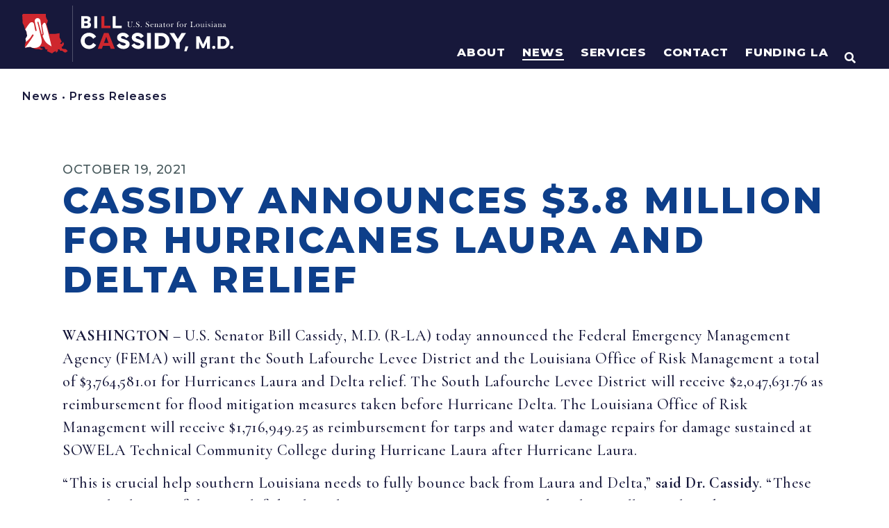

--- FILE ---
content_type: text/html; charset=UTF-8
request_url: https://www.cassidy.senate.gov/newsroom/press-releases/cassidy-announces-38-million-for-hurricanes-laura-and-delta-relief/
body_size: 609114
content:
<!doctype html>
<html lang="en-US">
<head>
	<meta charset="UTF-8">
	<meta name="viewport" content="width=device-width, initial-scale=1">
	<link rel="profile" href="https://gmpg.org/xfn/11">
	<meta name='robots' content='index, follow, max-image-preview:large, max-snippet:-1, max-video-preview:-1' />

	<!-- This site is optimized with the Yoast SEO plugin v21.4 - https://yoast.com/wordpress/plugins/seo/ -->
	<title>Cassidy Announces $3.8 Million for Hurricanes Laura and Delta Relief | U.S. Senator Bill Cassidy</title>
	<link rel="canonical" href="https://www.cassidy.senate.gov/newsroom/press-releases/cassidy-announces-38-million-for-hurricanes-laura-and-delta-relief/" />
	<meta property="og:locale" content="en_US" />
	<meta property="og:type" content="article" />
	<meta property="og:title" content="Cassidy Announces $3.8 Million for Hurricanes Laura and Delta Relief | U.S. Senator Bill Cassidy" />
	<meta property="og:description" content="WASHINGTON – U.S. Senator Bill Cassidy, M.D. (R-LA) today announced the Federal Emergency Management Agency (FEMA) will grant the South Lafourche Levee District and the Louisiana Office of Risk Management a total of $3,764,581.01 for Hurricanes Laura and Delta relief. The South Lafourche Levee District will receive $2,047,631.76 as reimbursement for flood mitigation measures taken [&hellip;]" />
	<meta property="og:url" content="https://www.cassidy.senate.gov/newsroom/press-releases/cassidy-announces-38-million-for-hurricanes-laura-and-delta-relief/" />
	<meta property="og:site_name" content="U.S. Senator Bill Cassidy" />
	<meta property="article:publisher" content="https://www.facebook.com/SenBillCassidy/" />
	<meta property="article:modified_time" content="2025-06-20T20:13:37+00:00" />
	<meta property="og:image" content="https://www.cassidy.senate.gov/wp-content/uploads/2023/11/sharelogo1.png" />
	<meta property="og:image:width" content="1200" />
	<meta property="og:image:height" content="630" />
	<meta property="og:image:type" content="image/png" />
	<meta name="twitter:card" content="summary_large_image" />
	<meta name="twitter:site" content="@SenBillCassidy" />
	<meta name="twitter:label1" content="Est. reading time" />
	<meta name="twitter:data1" content="1 minute" />
	<script type="application/ld+json" class="yoast-schema-graph">{"@context":"https://schema.org","@graph":[{"@type":"WebPage","@id":"https://www.cassidy.senate.gov/newsroom/press-releases/cassidy-announces-38-million-for-hurricanes-laura-and-delta-relief/","url":"https://www.cassidy.senate.gov/newsroom/press-releases/cassidy-announces-38-million-for-hurricanes-laura-and-delta-relief/","name":"Cassidy Announces $3.8 Million for Hurricanes Laura and Delta Relief | U.S. Senator Bill Cassidy","isPartOf":{"@id":"https://www.cassidy.senate.gov/#website"},"datePublished":"2021-10-19T19:27:00+00:00","dateModified":"2025-06-20T20:13:37+00:00","breadcrumb":{"@id":"https://www.cassidy.senate.gov/newsroom/press-releases/cassidy-announces-38-million-for-hurricanes-laura-and-delta-relief/#breadcrumb"},"inLanguage":"en-US","potentialAction":[{"@type":"ReadAction","target":["https://www.cassidy.senate.gov/newsroom/press-releases/cassidy-announces-38-million-for-hurricanes-laura-and-delta-relief/"]}]},{"@type":"BreadcrumbList","@id":"https://www.cassidy.senate.gov/newsroom/press-releases/cassidy-announces-38-million-for-hurricanes-laura-and-delta-relief/#breadcrumb","itemListElement":[{"@type":"ListItem","position":1,"name":"Home","item":"https://www.cassidy.senate.gov/"},{"@type":"ListItem","position":2,"name":"Cassidy Announces $3.8 Million for Hurricanes Laura and Delta Relief"}]},{"@type":"WebSite","@id":"https://www.cassidy.senate.gov/#website","url":"https://www.cassidy.senate.gov/","name":"U.S. Senator Bill Cassidy","description":"Home | U.S. Senator Bill Cassidy of Louisiana","publisher":{"@id":"https://www.cassidy.senate.gov/#organization"},"potentialAction":[{"@type":"SearchAction","target":{"@type":"EntryPoint","urlTemplate":"https://www.cassidy.senate.gov/?s={search_term_string}"},"query-input":"required name=search_term_string"}],"inLanguage":"en-US"},{"@type":"Organization","@id":"https://www.cassidy.senate.gov/#organization","name":"U.S. Senator Bill Cassidy","url":"https://www.cassidy.senate.gov/","logo":{"@type":"ImageObject","inLanguage":"en-US","@id":"https://www.cassidy.senate.gov/#/schema/logo/image/","url":"https://www.cassidy.senate.gov/wp-content/uploads/2023/09/sharelogo.png","contentUrl":"https://www.cassidy.senate.gov/wp-content/uploads/2023/09/sharelogo.png","width":1200,"height":630,"caption":"U.S. Senator Bill Cassidy"},"image":{"@id":"https://www.cassidy.senate.gov/#/schema/logo/image/"},"sameAs":["https://www.facebook.com/SenBillCassidy/","https://twitter.com/SenBillCassidy"]}]}</script>
	<!-- / Yoast SEO plugin. -->


<script>
window._wpemojiSettings = {"baseUrl":"https:\/\/s.w.org\/images\/core\/emoji\/14.0.0\/72x72\/","ext":".png","svgUrl":"https:\/\/s.w.org\/images\/core\/emoji\/14.0.0\/svg\/","svgExt":".svg","source":{"concatemoji":"https:\/\/www.cassidy.senate.gov\/wp-includes\/js\/wp-emoji-release.min.js?ver=6.2.2"}};
/*! This file is auto-generated */
!function(e,a,t){var n,r,o,i=a.createElement("canvas"),p=i.getContext&&i.getContext("2d");function s(e,t){p.clearRect(0,0,i.width,i.height),p.fillText(e,0,0);e=i.toDataURL();return p.clearRect(0,0,i.width,i.height),p.fillText(t,0,0),e===i.toDataURL()}function c(e){var t=a.createElement("script");t.src=e,t.defer=t.type="text/javascript",a.getElementsByTagName("head")[0].appendChild(t)}for(o=Array("flag","emoji"),t.supports={everything:!0,everythingExceptFlag:!0},r=0;r<o.length;r++)t.supports[o[r]]=function(e){if(p&&p.fillText)switch(p.textBaseline="top",p.font="600 32px Arial",e){case"flag":return s("\ud83c\udff3\ufe0f\u200d\u26a7\ufe0f","\ud83c\udff3\ufe0f\u200b\u26a7\ufe0f")?!1:!s("\ud83c\uddfa\ud83c\uddf3","\ud83c\uddfa\u200b\ud83c\uddf3")&&!s("\ud83c\udff4\udb40\udc67\udb40\udc62\udb40\udc65\udb40\udc6e\udb40\udc67\udb40\udc7f","\ud83c\udff4\u200b\udb40\udc67\u200b\udb40\udc62\u200b\udb40\udc65\u200b\udb40\udc6e\u200b\udb40\udc67\u200b\udb40\udc7f");case"emoji":return!s("\ud83e\udef1\ud83c\udffb\u200d\ud83e\udef2\ud83c\udfff","\ud83e\udef1\ud83c\udffb\u200b\ud83e\udef2\ud83c\udfff")}return!1}(o[r]),t.supports.everything=t.supports.everything&&t.supports[o[r]],"flag"!==o[r]&&(t.supports.everythingExceptFlag=t.supports.everythingExceptFlag&&t.supports[o[r]]);t.supports.everythingExceptFlag=t.supports.everythingExceptFlag&&!t.supports.flag,t.DOMReady=!1,t.readyCallback=function(){t.DOMReady=!0},t.supports.everything||(n=function(){t.readyCallback()},a.addEventListener?(a.addEventListener("DOMContentLoaded",n,!1),e.addEventListener("load",n,!1)):(e.attachEvent("onload",n),a.attachEvent("onreadystatechange",function(){"complete"===a.readyState&&t.readyCallback()})),(e=t.source||{}).concatemoji?c(e.concatemoji):e.wpemoji&&e.twemoji&&(c(e.twemoji),c(e.wpemoji)))}(window,document,window._wpemojiSettings);
</script>
<style>
img.wp-smiley,
img.emoji {
	display: inline !important;
	border: none !important;
	box-shadow: none !important;
	height: 1em !important;
	width: 1em !important;
	margin: 0 0.07em !important;
	vertical-align: -0.1em !important;
	background: none !important;
	padding: 0 !important;
}
</style>
	<link rel='stylesheet' id='hello-elementor-theme-style-css' href='https://www.cassidy.senate.gov/wp-content/themes/hello-elementor/theme.min.css?ver=2.8.1' media='all' />
<link rel='stylesheet' id='jet-menu-hello-css' href='https://www.cassidy.senate.gov/wp-content/plugins/jet-menu/integration/themes/hello-elementor/assets/css/style.css?ver=2.4.2' media='all' />
<link rel='stylesheet' id='wp-block-library-css' href='https://www.cassidy.senate.gov/wp-includes/css/dist/block-library/style.min.css?ver=6.2.2' media='all' />
<link rel='stylesheet' id='jet-engine-frontend-css' href='https://www.cassidy.senate.gov/wp-content/plugins/jet-engine/assets/css/frontend.css?ver=3.2.6' media='all' />
<link rel='stylesheet' id='classic-theme-styles-css' href='https://www.cassidy.senate.gov/wp-includes/css/classic-themes.min.css?ver=6.2.2' media='all' />
<style id='global-styles-inline-css'>
body{--wp--preset--color--black: #000000;--wp--preset--color--cyan-bluish-gray: #abb8c3;--wp--preset--color--white: #ffffff;--wp--preset--color--pale-pink: #f78da7;--wp--preset--color--vivid-red: #cf2e2e;--wp--preset--color--luminous-vivid-orange: #ff6900;--wp--preset--color--luminous-vivid-amber: #fcb900;--wp--preset--color--light-green-cyan: #7bdcb5;--wp--preset--color--vivid-green-cyan: #00d084;--wp--preset--color--pale-cyan-blue: #8ed1fc;--wp--preset--color--vivid-cyan-blue: #0693e3;--wp--preset--color--vivid-purple: #9b51e0;--wp--preset--gradient--vivid-cyan-blue-to-vivid-purple: linear-gradient(135deg,rgba(6,147,227,1) 0%,rgb(155,81,224) 100%);--wp--preset--gradient--light-green-cyan-to-vivid-green-cyan: linear-gradient(135deg,rgb(122,220,180) 0%,rgb(0,208,130) 100%);--wp--preset--gradient--luminous-vivid-amber-to-luminous-vivid-orange: linear-gradient(135deg,rgba(252,185,0,1) 0%,rgba(255,105,0,1) 100%);--wp--preset--gradient--luminous-vivid-orange-to-vivid-red: linear-gradient(135deg,rgba(255,105,0,1) 0%,rgb(207,46,46) 100%);--wp--preset--gradient--very-light-gray-to-cyan-bluish-gray: linear-gradient(135deg,rgb(238,238,238) 0%,rgb(169,184,195) 100%);--wp--preset--gradient--cool-to-warm-spectrum: linear-gradient(135deg,rgb(74,234,220) 0%,rgb(151,120,209) 20%,rgb(207,42,186) 40%,rgb(238,44,130) 60%,rgb(251,105,98) 80%,rgb(254,248,76) 100%);--wp--preset--gradient--blush-light-purple: linear-gradient(135deg,rgb(255,206,236) 0%,rgb(152,150,240) 100%);--wp--preset--gradient--blush-bordeaux: linear-gradient(135deg,rgb(254,205,165) 0%,rgb(254,45,45) 50%,rgb(107,0,62) 100%);--wp--preset--gradient--luminous-dusk: linear-gradient(135deg,rgb(255,203,112) 0%,rgb(199,81,192) 50%,rgb(65,88,208) 100%);--wp--preset--gradient--pale-ocean: linear-gradient(135deg,rgb(255,245,203) 0%,rgb(182,227,212) 50%,rgb(51,167,181) 100%);--wp--preset--gradient--electric-grass: linear-gradient(135deg,rgb(202,248,128) 0%,rgb(113,206,126) 100%);--wp--preset--gradient--midnight: linear-gradient(135deg,rgb(2,3,129) 0%,rgb(40,116,252) 100%);--wp--preset--duotone--dark-grayscale: url('#wp-duotone-dark-grayscale');--wp--preset--duotone--grayscale: url('#wp-duotone-grayscale');--wp--preset--duotone--purple-yellow: url('#wp-duotone-purple-yellow');--wp--preset--duotone--blue-red: url('#wp-duotone-blue-red');--wp--preset--duotone--midnight: url('#wp-duotone-midnight');--wp--preset--duotone--magenta-yellow: url('#wp-duotone-magenta-yellow');--wp--preset--duotone--purple-green: url('#wp-duotone-purple-green');--wp--preset--duotone--blue-orange: url('#wp-duotone-blue-orange');--wp--preset--font-size--small: 13px;--wp--preset--font-size--medium: 20px;--wp--preset--font-size--large: 36px;--wp--preset--font-size--x-large: 42px;--wp--preset--spacing--20: 0.44rem;--wp--preset--spacing--30: 0.67rem;--wp--preset--spacing--40: 1rem;--wp--preset--spacing--50: 1.5rem;--wp--preset--spacing--60: 2.25rem;--wp--preset--spacing--70: 3.38rem;--wp--preset--spacing--80: 5.06rem;--wp--preset--shadow--natural: 6px 6px 9px rgba(0, 0, 0, 0.2);--wp--preset--shadow--deep: 12px 12px 50px rgba(0, 0, 0, 0.4);--wp--preset--shadow--sharp: 6px 6px 0px rgba(0, 0, 0, 0.2);--wp--preset--shadow--outlined: 6px 6px 0px -3px rgba(255, 255, 255, 1), 6px 6px rgba(0, 0, 0, 1);--wp--preset--shadow--crisp: 6px 6px 0px rgba(0, 0, 0, 1);}:where(.is-layout-flex){gap: 0.5em;}body .is-layout-flow > .alignleft{float: left;margin-inline-start: 0;margin-inline-end: 2em;}body .is-layout-flow > .alignright{float: right;margin-inline-start: 2em;margin-inline-end: 0;}body .is-layout-flow > .aligncenter{margin-left: auto !important;margin-right: auto !important;}body .is-layout-constrained > .alignleft{float: left;margin-inline-start: 0;margin-inline-end: 2em;}body .is-layout-constrained > .alignright{float: right;margin-inline-start: 2em;margin-inline-end: 0;}body .is-layout-constrained > .aligncenter{margin-left: auto !important;margin-right: auto !important;}body .is-layout-constrained > :where(:not(.alignleft):not(.alignright):not(.alignfull)){max-width: var(--wp--style--global--content-size);margin-left: auto !important;margin-right: auto !important;}body .is-layout-constrained > .alignwide{max-width: var(--wp--style--global--wide-size);}body .is-layout-flex{display: flex;}body .is-layout-flex{flex-wrap: wrap;align-items: center;}body .is-layout-flex > *{margin: 0;}:where(.wp-block-columns.is-layout-flex){gap: 2em;}.has-black-color{color: var(--wp--preset--color--black) !important;}.has-cyan-bluish-gray-color{color: var(--wp--preset--color--cyan-bluish-gray) !important;}.has-white-color{color: var(--wp--preset--color--white) !important;}.has-pale-pink-color{color: var(--wp--preset--color--pale-pink) !important;}.has-vivid-red-color{color: var(--wp--preset--color--vivid-red) !important;}.has-luminous-vivid-orange-color{color: var(--wp--preset--color--luminous-vivid-orange) !important;}.has-luminous-vivid-amber-color{color: var(--wp--preset--color--luminous-vivid-amber) !important;}.has-light-green-cyan-color{color: var(--wp--preset--color--light-green-cyan) !important;}.has-vivid-green-cyan-color{color: var(--wp--preset--color--vivid-green-cyan) !important;}.has-pale-cyan-blue-color{color: var(--wp--preset--color--pale-cyan-blue) !important;}.has-vivid-cyan-blue-color{color: var(--wp--preset--color--vivid-cyan-blue) !important;}.has-vivid-purple-color{color: var(--wp--preset--color--vivid-purple) !important;}.has-black-background-color{background-color: var(--wp--preset--color--black) !important;}.has-cyan-bluish-gray-background-color{background-color: var(--wp--preset--color--cyan-bluish-gray) !important;}.has-white-background-color{background-color: var(--wp--preset--color--white) !important;}.has-pale-pink-background-color{background-color: var(--wp--preset--color--pale-pink) !important;}.has-vivid-red-background-color{background-color: var(--wp--preset--color--vivid-red) !important;}.has-luminous-vivid-orange-background-color{background-color: var(--wp--preset--color--luminous-vivid-orange) !important;}.has-luminous-vivid-amber-background-color{background-color: var(--wp--preset--color--luminous-vivid-amber) !important;}.has-light-green-cyan-background-color{background-color: var(--wp--preset--color--light-green-cyan) !important;}.has-vivid-green-cyan-background-color{background-color: var(--wp--preset--color--vivid-green-cyan) !important;}.has-pale-cyan-blue-background-color{background-color: var(--wp--preset--color--pale-cyan-blue) !important;}.has-vivid-cyan-blue-background-color{background-color: var(--wp--preset--color--vivid-cyan-blue) !important;}.has-vivid-purple-background-color{background-color: var(--wp--preset--color--vivid-purple) !important;}.has-black-border-color{border-color: var(--wp--preset--color--black) !important;}.has-cyan-bluish-gray-border-color{border-color: var(--wp--preset--color--cyan-bluish-gray) !important;}.has-white-border-color{border-color: var(--wp--preset--color--white) !important;}.has-pale-pink-border-color{border-color: var(--wp--preset--color--pale-pink) !important;}.has-vivid-red-border-color{border-color: var(--wp--preset--color--vivid-red) !important;}.has-luminous-vivid-orange-border-color{border-color: var(--wp--preset--color--luminous-vivid-orange) !important;}.has-luminous-vivid-amber-border-color{border-color: var(--wp--preset--color--luminous-vivid-amber) !important;}.has-light-green-cyan-border-color{border-color: var(--wp--preset--color--light-green-cyan) !important;}.has-vivid-green-cyan-border-color{border-color: var(--wp--preset--color--vivid-green-cyan) !important;}.has-pale-cyan-blue-border-color{border-color: var(--wp--preset--color--pale-cyan-blue) !important;}.has-vivid-cyan-blue-border-color{border-color: var(--wp--preset--color--vivid-cyan-blue) !important;}.has-vivid-purple-border-color{border-color: var(--wp--preset--color--vivid-purple) !important;}.has-vivid-cyan-blue-to-vivid-purple-gradient-background{background: var(--wp--preset--gradient--vivid-cyan-blue-to-vivid-purple) !important;}.has-light-green-cyan-to-vivid-green-cyan-gradient-background{background: var(--wp--preset--gradient--light-green-cyan-to-vivid-green-cyan) !important;}.has-luminous-vivid-amber-to-luminous-vivid-orange-gradient-background{background: var(--wp--preset--gradient--luminous-vivid-amber-to-luminous-vivid-orange) !important;}.has-luminous-vivid-orange-to-vivid-red-gradient-background{background: var(--wp--preset--gradient--luminous-vivid-orange-to-vivid-red) !important;}.has-very-light-gray-to-cyan-bluish-gray-gradient-background{background: var(--wp--preset--gradient--very-light-gray-to-cyan-bluish-gray) !important;}.has-cool-to-warm-spectrum-gradient-background{background: var(--wp--preset--gradient--cool-to-warm-spectrum) !important;}.has-blush-light-purple-gradient-background{background: var(--wp--preset--gradient--blush-light-purple) !important;}.has-blush-bordeaux-gradient-background{background: var(--wp--preset--gradient--blush-bordeaux) !important;}.has-luminous-dusk-gradient-background{background: var(--wp--preset--gradient--luminous-dusk) !important;}.has-pale-ocean-gradient-background{background: var(--wp--preset--gradient--pale-ocean) !important;}.has-electric-grass-gradient-background{background: var(--wp--preset--gradient--electric-grass) !important;}.has-midnight-gradient-background{background: var(--wp--preset--gradient--midnight) !important;}.has-small-font-size{font-size: var(--wp--preset--font-size--small) !important;}.has-medium-font-size{font-size: var(--wp--preset--font-size--medium) !important;}.has-large-font-size{font-size: var(--wp--preset--font-size--large) !important;}.has-x-large-font-size{font-size: var(--wp--preset--font-size--x-large) !important;}
.wp-block-navigation a:where(:not(.wp-element-button)){color: inherit;}
:where(.wp-block-columns.is-layout-flex){gap: 2em;}
.wp-block-pullquote{font-size: 1.5em;line-height: 1.6;}
</style>
<link rel='stylesheet' id='hello-elementor-css' href='https://www.cassidy.senate.gov/wp-content/themes/hello-elementor/style.min.css?ver=2.8.1' media='all' />
<link rel='stylesheet' id='font-awesome-all-css' href='https://www.cassidy.senate.gov/wp-content/plugins/jet-menu/assets/public/lib/font-awesome/css/all.min.css?ver=5.12.0' media='all' />
<link rel='stylesheet' id='font-awesome-v4-shims-css' href='https://www.cassidy.senate.gov/wp-content/plugins/jet-menu/assets/public/lib/font-awesome/css/v4-shims.min.css?ver=5.12.0' media='all' />
<link rel='stylesheet' id='jet-menu-public-styles-css' href='https://www.cassidy.senate.gov/wp-content/plugins/jet-menu/assets/public/css/public.css?ver=2.4.2' media='all' />
<link rel='stylesheet' id='jet-popup-frontend-css' href='https://www.cassidy.senate.gov/wp-content/plugins/jet-popup/assets/css/jet-popup-frontend.css?ver=2.0.2.1' media='all' />
<link rel='stylesheet' id='jet-blocks-css' href='https://www.cassidy.senate.gov/wp-content/uploads/elementor/css/custom-jet-blocks.css?ver=1.3.8.2' media='all' />
<link rel='stylesheet' id='elementor-icons-css' href='https://www.cassidy.senate.gov/wp-content/plugins/elementor/assets/lib/eicons/css/elementor-icons.min.css?ver=5.23.0' media='all' />
<link rel='stylesheet' id='elementor-frontend-css' href='https://www.cassidy.senate.gov/wp-content/uploads/elementor/css/custom-frontend-lite.min.css?ver=1764063183' media='all' />
<link rel='stylesheet' id='swiper-css' href='https://www.cassidy.senate.gov/wp-content/plugins/elementor/assets/lib/swiper/css/swiper.min.css?ver=5.3.6' media='all' />
<link rel='stylesheet' id='elementor-post-270-css' href='https://www.cassidy.senate.gov/wp-content/uploads/elementor/css/post-270.css?ver=1764063183' media='all' />
<link rel='stylesheet' id='elementor-pro-css' href='https://www.cassidy.senate.gov/wp-content/uploads/elementor/css/custom-pro-frontend-lite.min.css?ver=1764063183' media='all' />
<link rel='stylesheet' id='font-awesome-5-all-css' href='https://www.cassidy.senate.gov/wp-content/plugins/elementor/assets/lib/font-awesome/css/all.min.css?ver=3.16.6' media='all' />
<link rel='stylesheet' id='font-awesome-4-shim-css' href='https://www.cassidy.senate.gov/wp-content/plugins/elementor/assets/lib/font-awesome/css/v4-shims.min.css?ver=3.16.6' media='all' />
<link rel='stylesheet' id='elementor-post-13993-css' href='https://www.cassidy.senate.gov/wp-content/uploads/elementor/css/post-13993.css?ver=1764063184' media='all' />
<link rel='stylesheet' id='elementor-post-1172-css' href='https://www.cassidy.senate.gov/wp-content/uploads/elementor/css/post-1172.css?ver=1764063184' media='all' />
<link rel='stylesheet' id='elementor-post-23940-css' href='https://www.cassidy.senate.gov/wp-content/uploads/elementor/css/post-23940.css?ver=1764063184' media='all' />
<link rel='stylesheet' id='elementor-post-794-css' href='https://www.cassidy.senate.gov/wp-content/uploads/elementor/css/post-794.css?ver=1764063184' media='all' />
<link rel='stylesheet' id='photonic-slider-css' href='https://www.cassidy.senate.gov/wp-content/plugins/photonic/include/ext/splide/splide.min.css?ver=20231115-161046' media='all' />
<link rel='stylesheet' id='photonic-lightbox-css' href='https://www.cassidy.senate.gov/wp-content/plugins/photonic/include/ext/baguettebox/baguettebox.min.css?ver=20231115-161045' media='all' />
<link rel='stylesheet' id='photonic-css' href='https://www.cassidy.senate.gov/wp-content/plugins/photonic/include/css/front-end/core/photonic.min.css?ver=20231115-161045' media='all' />
<style id='photonic-inline-css'>
/* Retrieved from saved CSS */
.photonic-panel { background:  rgb(17,17,17)  !important;

	border-top: none;
	border-right: none;
	border-bottom: none;
	border-left: none;
 }
.photonic-flickr-stream .photonic-pad-photosets { margin: 10px; }
.photonic-flickr-stream .photonic-pad-galleries { margin: 10px; }
.photonic-flickr-stream .photonic-pad-photos { padding: 5px 10px; }
.photonic-google-stream .photonic-pad-photos { padding: 5px 10px; }
.photonic-zenfolio-stream .photonic-pad-photos { padding: 5px 10px; }
.photonic-zenfolio-stream .photonic-pad-photosets { margin: 5px 10px; }
.photonic-smug-stream .photonic-pad-albums { margin: 10px; }
.photonic-smug-stream .photonic-pad-photos { padding: 5px 10px; }
.photonic-random-layout .photonic-thumb { padding: 2px}
.photonic-masonry-layout .photonic-thumb { padding: 2px}
.photonic-mosaic-layout .photonic-thumb { padding: 2px}

</style>
<link rel='stylesheet' id='jquery-chosen-css' href='https://www.cassidy.senate.gov/wp-content/plugins/jet-search/assets/lib/chosen/chosen.min.css?ver=1.8.7' media='all' />
<link rel='stylesheet' id='jet-search-css' href='https://www.cassidy.senate.gov/wp-content/plugins/jet-search/assets/css/jet-search.css?ver=3.1.2.1' media='all' />
<link rel='stylesheet' id='eael-general-css' href='https://www.cassidy.senate.gov/wp-content/plugins/essential-addons-for-elementor-lite/assets/front-end/css/view/general.min.css?ver=5.8.11' media='all' />
<link rel='stylesheet' id='google-fonts-1-css' href='https://fonts.googleapis.com/css?family=Montserrat%3A100%2C100italic%2C200%2C200italic%2C300%2C300italic%2C400%2C400italic%2C500%2C500italic%2C600%2C600italic%2C700%2C700italic%2C800%2C800italic%2C900%2C900italic%7CCormorant+Garamond%3A100%2C100italic%2C200%2C200italic%2C300%2C300italic%2C400%2C400italic%2C500%2C500italic%2C600%2C600italic%2C700%2C700italic%2C800%2C800italic%2C900%2C900italic%7CAlexandria%3A100%2C100italic%2C200%2C200italic%2C300%2C300italic%2C400%2C400italic%2C500%2C500italic%2C600%2C600italic%2C700%2C700italic%2C800%2C800italic%2C900%2C900italic%7CInter%3A100%2C100italic%2C200%2C200italic%2C300%2C300italic%2C400%2C400italic%2C500%2C500italic%2C600%2C600italic%2C700%2C700italic%2C800%2C800italic%2C900%2C900italic&#038;display=auto&#038;ver=6.2.2' media='all' />
<link rel='stylesheet' id='elementor-icons-shared-0-css' href='https://www.cassidy.senate.gov/wp-content/plugins/elementor/assets/lib/font-awesome/css/fontawesome.min.css?ver=5.15.3' media='all' />
<link rel='stylesheet' id='elementor-icons-fa-solid-css' href='https://www.cassidy.senate.gov/wp-content/plugins/elementor/assets/lib/font-awesome/css/solid.min.css?ver=5.15.3' media='all' />
<link rel='stylesheet' id='elementor-icons-fa-brands-css' href='https://www.cassidy.senate.gov/wp-content/plugins/elementor/assets/lib/font-awesome/css/brands.min.css?ver=5.15.3' media='all' />
<link rel="preconnect" href="https://fonts.gstatic.com/" crossorigin><script src='https://www.cassidy.senate.gov/wp-content/plugins/svg-support/vendor/DOMPurify/DOMPurify.min.js?ver=1.0.1' id='bodhi-dompurify-library-js'></script>
<script src='https://www.cassidy.senate.gov/wp-includes/js/jquery/jquery.min.js?ver=3.6.4' id='jquery-core-js'></script>
<script src='https://www.cassidy.senate.gov/wp-includes/js/jquery/jquery-migrate.min.js?ver=3.4.0' id='jquery-migrate-js'></script>
<script src='https://www.cassidy.senate.gov/wp-includes/js/imagesloaded.min.js?ver=6.2.2' id='imagesLoaded-js'></script>
<script src='https://www.cassidy.senate.gov/wp-content/plugins/svg-support/js/min/svgs-inline-min.js?ver=1.0.1' id='bodhi_svg_inline-js'></script>
<script id='bodhi_svg_inline-js-after'>
cssTarget="img.style-svg";ForceInlineSVGActive="false";frontSanitizationEnabled="on";
</script>
<script src='https://www.cassidy.senate.gov/wp-content/plugins/elementor/assets/lib/font-awesome/js/v4-shims.min.js?ver=3.16.6' id='font-awesome-4-shim-js'></script>
<link rel="https://api.w.org/" href="https://www.cassidy.senate.gov/wp-json/" /><link rel="alternate" type="application/json" href="https://www.cassidy.senate.gov/wp-json/wp/v2/press_releases/31096" /><link rel="EditURI" type="application/rsd+xml" title="RSD" href="https://www.cassidy.senate.gov/xmlrpc.php?rsd" />
<link rel="wlwmanifest" type="application/wlwmanifest+xml" href="https://www.cassidy.senate.gov/wp-includes/wlwmanifest.xml" />
<meta name="generator" content="WordPress 6.2.2" />
<link rel='shortlink' href='https://www.cassidy.senate.gov/?p=31096' />
<link rel="alternate" type="application/json+oembed" href="https://www.cassidy.senate.gov/wp-json/oembed/1.0/embed?url=https%3A%2F%2Fwww.cassidy.senate.gov%2Fnewsroom%2Fpress-releases%2Fcassidy-announces-38-million-for-hurricanes-laura-and-delta-relief%2F" />
<link rel="alternate" type="text/xml+oembed" href="https://www.cassidy.senate.gov/wp-json/oembed/1.0/embed?url=https%3A%2F%2Fwww.cassidy.senate.gov%2Fnewsroom%2Fpress-releases%2Fcassidy-announces-38-million-for-hurricanes-laura-and-delta-relief%2F&#038;format=xml" />
<meta name="generator" content="Elementor 3.16.6; features: e_dom_optimization, e_optimized_assets_loading, e_optimized_css_loading, additional_custom_breakpoints; settings: css_print_method-external, google_font-enabled, font_display-auto">
<link rel="stylesheet" href="/wp-content/uploads/elementor/custom-icons/custom-icons/style.css" media="all">
<style>
	html,body{
		overflow-x: hidden;	
	}
</style>
<!-- https://www.srihash.org/ -->
<script src="https://cdnjs.cloudflare.com/ajax/libs/gsap/3.12.2/gsap.min.js" integrity="sha384-d+vyQ0dYcymoP8ndq2hW7FGC50nqGdXUEgoOUGxbbkAJwZqL7h+jKN0GGgn9hFDS" crossorigin="anonymous"></script>
<script src="https://cdnjs.cloudflare.com/ajax/libs/gsap/3.12.2/ScrollTrigger.min.js" integrity="sha384-poC0r6usQOX2Ayt/VGA+t81H6V3iN9L+Irz9iO8o+s0X20tLpzc9DOOtnKxhaQSE" crossorigin="anonymous"></script>

<script src="https://assets.adobedtm.com/566dc2d26e4f/f8d2f26c1eac/launch-3a705652822d.min.js" async></script>

<!-- Global site tag (gtag.js) - Google Analytics -->
<script async src="https://www.googletagmanager.com/gtag/js?id=G-QX3RKYZPQW"></script>
<script>
  window.dataLayer = window.dataLayer || [];
  function gtag(){dataLayer.push(arguments);}
  gtag('js', new Date());

  gtag('config', 'G-QX3RKYZPQW');
</script>
<link rel="icon" href="https://www.cassidy.senate.gov/wp-content/uploads/2023/02/Cassidy_Favicon.svg" sizes="32x32" />
<link rel="icon" href="https://www.cassidy.senate.gov/wp-content/uploads/2023/02/Cassidy_Favicon.svg" sizes="192x192" />
<link rel="apple-touch-icon" href="https://www.cassidy.senate.gov/wp-content/uploads/2023/02/Cassidy_Favicon.svg" />
<meta name="msapplication-TileImage" content="https://www.cassidy.senate.gov/wp-content/uploads/2023/02/Cassidy_Favicon.svg" />
		<style id="wp-custom-css">
			/* BOOTSTRAP 4 LAYOUT */
.row { display: flex; flex-wrap: wrap; margin-right: -1rem; margin-left: -1rem }
.no-gutters { margin-right: 0; margin-left: 0 }
.no-gutters>.col,.no-gutters>[class*=col-] { padding-right: 0; padding-left: 0 }
[class*=col-] { position: relative; width: 100%; padding-right: 1rem; padding-left: 1rem }
.col { flex-basis: 0; flex-grow: 1; max-width: 100% }
.row-cols-1>* { flex: 0 0 100%; max-width: 100% }
.row-cols-2>* { flex: 0 0 50%; max-width: 50% }
.row-cols-3>* { flex: 0 0 33.3333333333%; max-width: 33.3333333333% }
.row-cols-4>* { flex: 0 0 25%; max-width: 25% }
.row-cols-5>* { flex: 0 0 20%; max-width: 20% }
.row-cols-6>* { flex: 0 0 16.6666666667%; max-width: 16.6666666667% }
.col-auto { flex: 0 0 auto; width: auto; max-width: 100% }
.col-1 { flex: 0 0 8.33333333%; max-width: 8.33333333% }
.col-2 { flex: 0 0 16.66666667%; max-width: 16.66666667% }
.col-3 { flex: 0 0 25%; max-width: 25% }
.col-4 { flex: 0 0 33.33333333%; max-width: 33.33333333% }
.col-5 { flex: 0 0 41.66666667%; max-width: 41.66666667% }
.col-6 { flex: 0 0 50%; max-width: 50% }
.col-7 { flex: 0 0 58.33333333%; max-width: 58.33333333% }
.col-8 { flex: 0 0 66.66666667%; max-width: 66.66666667% }
.col-9 { flex: 0 0 75%; max-width: 75% }
.col-10 { flex: 0 0 83.33333333%; max-width: 83.33333333% }
.col-11 { flex: 0 0 91.66666667%; max-width: 91.66666667% }
.col-12 { flex: 0 0 100%; max-width: 100% }
.order-first { order: -1 }
.order-last { order: 13 }
.order-0 { order: 0 }
.order-1 { order: 1 }
.order-2 { order: 2 }
.order-3 { order: 3 }
.order-4 { order: 4 }
.order-5 { order: 5 }
.order-6 { order: 6 }
.order-7 { order: 7 }
.order-8 { order: 8 }
.order-9 { order: 9 }
.order-10 { order: 10 }
.order-11 { order: 11 }
.order-12 { order: 12 }
.offset-1 { margin-left: 8.33333333% }
.offset-2 { margin-left: 16.66666667% }
.offset-3 { margin-left: 25% }
.offset-4 { margin-left: 33.33333333% }
.offset-5 { margin-left: 41.66666667% }
.offset-6 { margin-left: 50% }
.offset-7 { margin-left: 58.33333333% }
.offset-8 { margin-left: 66.66666667% }
.offset-9 { margin-left: 75% }
.offset-10 { margin-left: 83.33333333% }
.offset-11 { margin-left: 91.66666667% }
@media (min-width: 576px) { .col-sm { flex-basis:0; flex-grow: 1; max-width: 100% } .row-cols-sm-1>* { flex: 0 0 100%; max-width: 100% } .row-cols-sm-2>* { flex: 0 0 50%; max-width: 50% } .row-cols-sm-3>* { flex: 0 0 33.3333333333%; max-width: 33.3333333333% } .row-cols-sm-4>* { flex: 0 0 25%; max-width: 25% } .row-cols-sm-5>* { flex: 0 0 20%; max-width: 20% } .row-cols-sm-6>* { flex: 0 0 16.6666666667%; max-width: 16.6666666667% } .col-sm-auto { flex: 0 0 auto; width: auto; max-width: 100% } .col-sm-1 { flex: 0 0 8.33333333%; max-width: 8.33333333% } .col-sm-2 { flex: 0 0 16.66666667%; max-width: 16.66666667% } .col-sm-3 { flex: 0 0 25%; max-width: 25% } .col-sm-4 { flex: 0 0 33.33333333%; max-width: 33.33333333% } .col-sm-5 { flex: 0 0 41.66666667%; max-width: 41.66666667% } .col-sm-6 { flex: 0 0 50%; max-width: 50% } .col-sm-7 { flex: 0 0 58.33333333%; max-width: 58.33333333% } .col-sm-8 { flex: 0 0 66.66666667%; max-width: 66.66666667% } .col-sm-9 { flex: 0 0 75%; max-width: 75% } .col-sm-10 { flex: 0 0 83.33333333%; max-width: 83.33333333% } .col-sm-11 { flex: 0 0 91.66666667%; max-width: 91.66666667% } .col-sm-12 { flex: 0 0 100%; max-width: 100% } .order-sm-first { order: -1 } .order-sm-last { order: 13 } .order-sm-0 { order: 0 } .order-sm-1 { order: 1 } .order-sm-2 { order: 2 } .order-sm-3 { order: 3 } .order-sm-4 { order: 4 } .order-sm-5 { order: 5 } .order-sm-6 { order: 6 } .order-sm-7 { order: 7 } .order-sm-8 { order: 8 } .order-sm-9 { order: 9 } .order-sm-10 { order: 10 } .order-sm-11 { order: 11 } .order-sm-12 { order: 12 } .offset-sm-0 { margin-left: 0 } .offset-sm-1 { margin-left: 8.33333333% } .offset-sm-2 { margin-left: 16.66666667% } .offset-sm-3 { margin-left: 25% } .offset-sm-4 { margin-left: 33.33333333% } .offset-sm-5 { margin-left: 41.66666667% } .offset-sm-6 { margin-left: 50% } .offset-sm-7 { margin-left: 58.33333333% } .offset-sm-8 { margin-left: 66.66666667% } .offset-sm-9 { margin-left: 75% } .offset-sm-10 { margin-left: 83.33333333% } .offset-sm-11 { margin-left: 91.66666667% } }
@media (min-width: 768px) { .col-md { flex-basis:0; flex-grow: 1; max-width: 100% } .row-cols-md-1>* { flex: 0 0 100%; max-width: 100% } .row-cols-md-2>* { flex: 0 0 50%; max-width: 50% } .row-cols-md-3>* { flex: 0 0 33.3333333333%; max-width: 33.3333333333% } .row-cols-md-4>* { flex: 0 0 25%; max-width: 25% } .row-cols-md-5>* { flex: 0 0 20%; max-width: 20% } .row-cols-md-6>* { flex: 0 0 16.6666666667%; max-width: 16.6666666667% } .col-md-auto { flex: 0 0 auto; width: auto; max-width: 100% } .col-md-1 { flex: 0 0 8.33333333%; max-width: 8.33333333% } .col-md-2 { flex: 0 0 16.66666667%; max-width: 16.66666667% } .col-md-3 { flex: 0 0 25%; max-width: 25% } .col-md-4 { flex: 0 0 33.33333333%; max-width: 33.33333333% } .col-md-5 { flex: 0 0 41.66666667%; max-width: 41.66666667% } .col-md-6 { flex: 0 0 50%; max-width: 50% } .col-md-7 { flex: 0 0 58.33333333%; max-width: 58.33333333% } .col-md-8 { flex: 0 0 66.66666667%; max-width: 66.66666667% } .col-md-9 { flex: 0 0 75%; max-width: 75% } .col-md-10 { flex: 0 0 83.33333333%; max-width: 83.33333333% } .col-md-11 { flex: 0 0 91.66666667%; max-width: 91.66666667% } .col-md-12 { flex: 0 0 100%; max-width: 100% } .order-md-first { order: -1 } .order-md-last { order: 13 } .order-md-0 { order: 0 } .order-md-1 { order: 1 } .order-md-2 { order: 2 } .order-md-3 { order: 3 } .order-md-4 { order: 4 } .order-md-5 { order: 5 } .order-md-6 { order: 6 } .order-md-7 { order: 7 } .order-md-8 { order: 8 } .order-md-9 { order: 9 } .order-md-10 { order: 10 } .order-md-11 { order: 11 } .order-md-12 { order: 12 } .offset-md-0 { margin-left: 0 } .offset-md-1 { margin-left: 8.33333333% } .offset-md-2 { margin-left: 16.66666667% } .offset-md-3 { margin-left: 25% } .offset-md-4 { margin-left: 33.33333333% } .offset-md-5 { margin-left: 41.66666667% } .offset-md-6 { margin-left: 50% } .offset-md-7 { margin-left: 58.33333333% } .offset-md-8 { margin-left: 66.66666667% } .offset-md-9 { margin-left: 75% } .offset-md-10 { margin-left: 83.33333333% } .offset-md-11 { margin-left: 91.66666667% } }
@media (min-width: 992px) { .col-lg { flex-basis:0; flex-grow: 1; max-width: 100% } .row-cols-lg-1>* { flex: 0 0 100%; max-width: 100% } .row-cols-lg-2>* { flex: 0 0 50%; max-width: 50% } .row-cols-lg-3>* { flex: 0 0 33.3333333333%; max-width: 33.3333333333% } .row-cols-lg-4>* { flex: 0 0 25%; max-width: 25% } .row-cols-lg-5>* { flex: 0 0 20%; max-width: 20% } .row-cols-lg-6>* { flex: 0 0 16.6666666667%; max-width: 16.6666666667% } .col-lg-auto { flex: 0 0 auto; width: auto; max-width: 100% } .col-lg-1 { flex: 0 0 8.33333333%; max-width: 8.33333333% } .col-lg-2 { flex: 0 0 16.66666667%; max-width: 16.66666667% } .col-lg-3 { flex: 0 0 25%; max-width: 25% } .col-lg-4 { flex: 0 0 33.33333333%; max-width: 33.33333333% } .col-lg-5 { flex: 0 0 41.66666667%; max-width: 41.66666667% } .col-lg-6 { flex: 0 0 50%; max-width: 50% } .col-lg-7 { flex: 0 0 58.33333333%; max-width: 58.33333333% } .col-lg-8 { flex: 0 0 66.66666667%; max-width: 66.66666667% } .col-lg-9 { flex: 0 0 75%; max-width: 75% } .col-lg-10 { flex: 0 0 83.33333333%; max-width: 83.33333333% } .col-lg-11 { flex: 0 0 91.66666667%; max-width: 91.66666667% } .col-lg-12 { flex: 0 0 100%; max-width: 100% } .order-lg-first { order: -1 } .order-lg-last { order: 13 } .order-lg-0 { order: 0 } .order-lg-1 { order: 1 } .order-lg-2 { order: 2 } .order-lg-3 { order: 3 } .order-lg-4 { order: 4 } .order-lg-5 { order: 5 } .order-lg-6 { order: 6 } .order-lg-7 { order: 7 } .order-lg-8 { order: 8 } .order-lg-9 { order: 9 } .order-lg-10 { order: 10 } .order-lg-11 { order: 11 } .order-lg-12 { order: 12 } .offset-lg-0 { margin-left: 0 } .offset-lg-1 { margin-left: 8.33333333% } .offset-lg-2 { margin-left: 16.66666667% } .offset-lg-3 { margin-left: 25% } .offset-lg-4 { margin-left: 33.33333333% } .offset-lg-5 { margin-left: 41.66666667% } .offset-lg-6 { margin-left: 50% } .offset-lg-7 { margin-left: 58.33333333% } .offset-lg-8 { margin-left: 66.66666667% } .offset-lg-9 { margin-left: 75% } .offset-lg-10 { margin-left: 83.33333333% } .offset-lg-11 { margin-left: 91.66666667% } }
@media (min-width: 1200px) { .col-xl { flex-basis:0; flex-grow: 1; max-width: 100% } .row-cols-xl-1>* { flex: 0 0 100%; max-width: 100% } .row-cols-xl-2>* { flex: 0 0 50%; max-width: 50% } .row-cols-xl-3>* { flex: 0 0 33.3333333333%; max-width: 33.3333333333% } .row-cols-xl-4>* { flex: 0 0 25%; max-width: 25% } .row-cols-xl-5>* { flex: 0 0 20%; max-width: 20% } .row-cols-xl-6>* { flex: 0 0 16.6666666667%; max-width: 16.6666666667% } .col-xl-auto { flex: 0 0 auto; width: auto; max-width: 100% } .col-xl-1 { flex: 0 0 8.33333333%; max-width: 8.33333333% } .col-xl-2 { flex: 0 0 16.66666667%; max-width: 16.66666667% } .col-xl-3 { flex: 0 0 25%; max-width: 25% } .col-xl-4 { flex: 0 0 33.33333333%; max-width: 33.33333333% } .col-xl-5 { flex: 0 0 41.66666667%; max-width: 41.66666667% } .col-xl-6 { flex: 0 0 50%; max-width: 50% } .col-xl-7 { flex: 0 0 58.33333333%; max-width: 58.33333333% } .col-xl-8 { flex: 0 0 66.66666667%; max-width: 66.66666667% } .col-xl-9 { flex: 0 0 75%; max-width: 75% } .col-xl-10 { flex: 0 0 83.33333333%; max-width: 83.33333333% } .col-xl-11 { flex: 0 0 91.66666667%; max-width: 91.66666667% } .col-xl-12 { flex: 0 0 100%; max-width: 100% } .order-xl-first { order: -1 } .order-xl-last { order: 13 } .order-xl-0 { order: 0 } .order-xl-1 { order: 1 } .order-xl-2 { order: 2 } .order-xl-3 { order: 3 } .order-xl-4 { order: 4 } .order-xl-5 { order: 5 } .order-xl-6 { order: 6 } .order-xl-7 { order: 7 } .order-xl-8 { order: 8 } .order-xl-9 { order: 9 } .order-xl-10 { order: 10 } .order-xl-11 { order: 11 } .order-xl-12 { order: 12 } .offset-xl-0 { margin-left: 0 } .offset-xl-1 { margin-left: 8.33333333% } .offset-xl-2 { margin-left: 16.66666667% } .offset-xl-3 { margin-left: 25% } .offset-xl-4 { margin-left: 33.33333333% } .offset-xl-5 { margin-left: 41.66666667% } .offset-xl-6 { margin-left: 50% } .offset-xl-7 { margin-left: 58.33333333% } .offset-xl-8 { margin-left: 66.66666667% } .offset-xl-9 { margin-left: 75% } .offset-xl-10 { margin-left: 83.33333333% } .offset-xl-11 { margin-left: 91.66666667% } }
/* SPACING */

.m-0 {
  margin: 0 !important;
}

.mt-0,
.my-0 {
  margin-top: 0 !important;
}

.mr-0,
.mx-0 {
  margin-right: 0 !important;
}

.mb-0,
.my-0 {
  margin-bottom: 0 !important;
}

.ml-0,
.mx-0 {
  margin-left: 0 !important;
}

.m-1 {
  margin: 0.25rem !important;
}

.mt-1,
.my-1 {
  margin-top: 0.25rem !important;
}

.mr-1,
.mx-1 {
  margin-right: 0.25rem !important;
}

.mb-1,
.my-1 {
  margin-bottom: 0.25rem !important;
}

.ml-1,
.mx-1 {
  margin-left: 0.25rem !important;
}

.m-2 {
  margin: 0.5rem !important;
}

.mt-2,
.my-2 {
  margin-top: 0.5rem !important;
}

.mr-2,
.mx-2 {
  margin-right: 0.5rem !important;
}

.mb-2,
.my-2 {
  margin-bottom: 0.5rem !important;
}

.ml-2,
.mx-2 {
  margin-left: 0.5rem !important;
}

.m-3 {
  margin: 1rem !important;
}

.mt-3,
.my-3 {
  margin-top: 1rem !important;
}

.mr-3,
.mx-3 {
  margin-right: 1rem !important;
}

.mb-3,
.my-3 {
  margin-bottom: 1rem !important;
}

.ml-3,
.mx-3 {
  margin-left: 1rem !important;
}

.m-4 {
  margin: 1.5rem !important;
}

.mt-4,
.my-4 {
  margin-top: 1.5rem !important;
}

.mr-4,
.mx-4 {
  margin-right: 1.5rem !important;
}

.mb-4,
.my-4 {
  margin-bottom: 1.5rem !important;
}

.ml-4,
.mx-4 {
  margin-left: 1.5rem !important;
}

.m-5 {
  margin: 3rem !important;
}

.mt-5,
.my-5 {
  margin-top: 3rem !important;
}

.mr-5,
.mx-5 {
  margin-right: 3rem !important;
}

.mb-5,
.my-5 {
  margin-bottom: 3rem !important;
}

.ml-5,
.mx-5 {
  margin-left: 3rem !important;
}

.p-0 {
  padding: 0 !important;
}

.pt-0,
.py-0 {
  padding-top: 0 !important;
}

.pr-0,
.px-0 {
  padding-right: 0 !important;
}

.pb-0,
.py-0 {
  padding-bottom: 0 !important;
}

.pl-0,
.px-0 {
  padding-left: 0 !important;
}

.p-1 {
  padding: 0.25rem !important;
}

.pt-1,
.py-1 {
  padding-top: 0.25rem !important;
}

.pr-1,
.px-1 {
  padding-right: 0.25rem !important;
}

.pb-1,
.py-1 {
  padding-bottom: 0.25rem !important;
}

.pl-1,
.px-1 {
  padding-left: 0.25rem !important;
}

.p-2 {
  padding: 0.5rem !important;
}

.pt-2,
.py-2 {
  padding-top: 0.5rem !important;
}

.pr-2,
.px-2 {
  padding-right: 0.5rem !important;
}

.pb-2,
.py-2 {
  padding-bottom: 0.5rem !important;
}

.pl-2,
.px-2 {
  padding-left: 0.5rem !important;
}

.p-3 {
  padding: 1rem !important;
}

.pt-3,
.py-3 {
  padding-top: 1rem !important;
}

.pr-3,
.px-3 {
  padding-right: 1rem !important;
}

.pb-3,
.py-3 {
  padding-bottom: 1rem !important;
}

.pl-3,
.px-3 {
  padding-left: 1rem !important;
}

.p-4 {
  padding: 1.5rem !important;
}

.pt-4,
.py-4 {
  padding-top: 1.5rem !important;
}

.pr-4,
.px-4 {
  padding-right: 1.5rem !important;
}

.pb-4,
.py-4 {
  padding-bottom: 1.5rem !important;
}

.pl-4,
.px-4 {
  padding-left: 1.5rem !important;
}

.p-5 {
  padding: 3rem !important;
}

.pt-5,
.py-5 {
  padding-top: 3rem !important;
}

.pr-5,
.px-5 {
  padding-right: 3rem !important;
}

.pb-5,
.py-5 {
  padding-bottom: 3rem !important;
}

.pl-5,
.px-5 {
  padding-left: 3rem !important;
}

.m-auto {
  margin: auto !important;
}

.mt-auto,
.my-auto {
  margin-top: auto !important;
}

.mr-auto,
.mx-auto {
  margin-right: auto !important;
}

.mb-auto,
.my-auto {
  margin-bottom: auto !important;
}

.ml-auto,
.mx-auto {
  margin-left: auto !important;
}

@media (min-width: 576px) {
  .m-sm-0 {
    margin: 0 !important;
  }
  .mt-sm-0,
  .my-sm-0 {
    margin-top: 0 !important;
  }
  .mr-sm-0,
  .mx-sm-0 {
    margin-right: 0 !important;
  }
  .mb-sm-0,
  .my-sm-0 {
    margin-bottom: 0 !important;
  }
  .ml-sm-0,
  .mx-sm-0 {
    margin-left: 0 !important;
  }
  .m-sm-1 {
    margin: 0.25rem !important;
  }
  .mt-sm-1,
  .my-sm-1 {
    margin-top: 0.25rem !important;
  }
  .mr-sm-1,
  .mx-sm-1 {
    margin-right: 0.25rem !important;
  }
  .mb-sm-1,
  .my-sm-1 {
    margin-bottom: 0.25rem !important;
  }
  .ml-sm-1,
  .mx-sm-1 {
    margin-left: 0.25rem !important;
  }
  .m-sm-2 {
    margin: 0.5rem !important;
  }
  .mt-sm-2,
  .my-sm-2 {
    margin-top: 0.5rem !important;
  }
  .mr-sm-2,
  .mx-sm-2 {
    margin-right: 0.5rem !important;
  }
  .mb-sm-2,
  .my-sm-2 {
    margin-bottom: 0.5rem !important;
  }
  .ml-sm-2,
  .mx-sm-2 {
    margin-left: 0.5rem !important;
  }
  .m-sm-3 {
    margin: 1rem !important;
  }
  .mt-sm-3,
  .my-sm-3 {
    margin-top: 1rem !important;
  }
  .mr-sm-3,
  .mx-sm-3 {
    margin-right: 1rem !important;
  }
  .mb-sm-3,
  .my-sm-3 {
    margin-bottom: 1rem !important;
  }
  .ml-sm-3,
  .mx-sm-3 {
    margin-left: 1rem !important;
  }
  .m-sm-4 {
    margin: 1.5rem !important;
  }
  .mt-sm-4,
  .my-sm-4 {
    margin-top: 1.5rem !important;
  }
  .mr-sm-4,
  .mx-sm-4 {
    margin-right: 1.5rem !important;
  }
  .mb-sm-4,
  .my-sm-4 {
    margin-bottom: 1.5rem !important;
  }
  .ml-sm-4,
  .mx-sm-4 {
    margin-left: 1.5rem !important;
  }
  .m-sm-5 {
    margin: 3rem !important;
  }
  .mt-sm-5,
  .my-sm-5 {
    margin-top: 3rem !important;
  }
  .mr-sm-5,
  .mx-sm-5 {
    margin-right: 3rem !important;
  }
  .mb-sm-5,
  .my-sm-5 {
    margin-bottom: 3rem !important;
  }
  .ml-sm-5,
  .mx-sm-5 {
    margin-left: 3rem !important;
  }
  .p-sm-0 {
    padding: 0 !important;
  }
  .pt-sm-0,
  .py-sm-0 {
    padding-top: 0 !important;
  }
  .pr-sm-0,
  .px-sm-0 {
    padding-right: 0 !important;
  }
  .pb-sm-0,
  .py-sm-0 {
    padding-bottom: 0 !important;
  }
  .pl-sm-0,
  .px-sm-0 {
    padding-left: 0 !important;
  }
  .p-sm-1 {
    padding: 0.25rem !important;
  }
  .pt-sm-1,
  .py-sm-1 {
    padding-top: 0.25rem !important;
  }
  .pr-sm-1,
  .px-sm-1 {
    padding-right: 0.25rem !important;
  }
  .pb-sm-1,
  .py-sm-1 {
    padding-bottom: 0.25rem !important;
  }
  .pl-sm-1,
  .px-sm-1 {
    padding-left: 0.25rem !important;
  }
  .p-sm-2 {
    padding: 0.5rem !important;
  }
  .pt-sm-2,
  .py-sm-2 {
    padding-top: 0.5rem !important;
  }
  .pr-sm-2,
  .px-sm-2 {
    padding-right: 0.5rem !important;
  }
  .pb-sm-2,
  .py-sm-2 {
    padding-bottom: 0.5rem !important;
  }
  .pl-sm-2,
  .px-sm-2 {
    padding-left: 0.5rem !important;
  }
  .p-sm-3 {
    padding: 1rem !important;
  }
  .pt-sm-3,
  .py-sm-3 {
    padding-top: 1rem !important;
  }
  .pr-sm-3,
  .px-sm-3 {
    padding-right: 1rem !important;
  }
  .pb-sm-3,
  .py-sm-3 {
    padding-bottom: 1rem !important;
  }
  .pl-sm-3,
  .px-sm-3 {
    padding-left: 1rem !important;
  }
  .p-sm-4 {
    padding: 1.5rem !important;
  }
  .pt-sm-4,
  .py-sm-4 {
    padding-top: 1.5rem !important;
  }
  .pr-sm-4,
  .px-sm-4 {
    padding-right: 1.5rem !important;
  }
  .pb-sm-4,
  .py-sm-4 {
    padding-bottom: 1.5rem !important;
  }
  .pl-sm-4,
  .px-sm-4 {
    padding-left: 1.5rem !important;
  }
  .p-sm-5 {
    padding: 3rem !important;
  }
  .pt-sm-5,
  .py-sm-5 {
    padding-top: 3rem !important;
  }
  .pr-sm-5,
  .px-sm-5 {
    padding-right: 3rem !important;
  }
  .pb-sm-5,
  .py-sm-5 {
    padding-bottom: 3rem !important;
  }
  .pl-sm-5,
  .px-sm-5 {
    padding-left: 3rem !important;
  }
  .m-sm-auto {
    margin: auto !important;
  }
  .mt-sm-auto,
  .my-sm-auto {
    margin-top: auto !important;
  }
  .mr-sm-auto,
  .mx-sm-auto {
    margin-right: auto !important;
  }
  .mb-sm-auto,
  .my-sm-auto {
    margin-bottom: auto !important;
  }
  .ml-sm-auto,
  .mx-sm-auto {
    margin-left: auto !important;
  }
}

@media (min-width: 768px) {
  .m-md-0 {
    margin: 0 !important;
  }
  .mt-md-0,
  .my-md-0 {
    margin-top: 0 !important;
  }
  .mr-md-0,
  .mx-md-0 {
    margin-right: 0 !important;
  }
  .mb-md-0,
  .my-md-0 {
    margin-bottom: 0 !important;
  }
  .ml-md-0,
  .mx-md-0 {
    margin-left: 0 !important;
  }
  .m-md-1 {
    margin: 0.25rem !important;
  }
  .mt-md-1,
  .my-md-1 {
    margin-top: 0.25rem !important;
  }
  .mr-md-1,
  .mx-md-1 {
    margin-right: 0.25rem !important;
  }
  .mb-md-1,
  .my-md-1 {
    margin-bottom: 0.25rem !important;
  }
  .ml-md-1,
  .mx-md-1 {
    margin-left: 0.25rem !important;
  }
  .m-md-2 {
    margin: 0.5rem !important;
  }
  .mt-md-2,
  .my-md-2 {
    margin-top: 0.5rem !important;
  }
  .mr-md-2,
  .mx-md-2 {
    margin-right: 0.5rem !important;
  }
  .mb-md-2,
  .my-md-2 {
    margin-bottom: 0.5rem !important;
  }
  .ml-md-2,
  .mx-md-2 {
    margin-left: 0.5rem !important;
  }
  .m-md-3 {
    margin: 1rem !important;
  }
  .mt-md-3,
  .my-md-3 {
    margin-top: 1rem !important;
  }
  .mr-md-3,
  .mx-md-3 {
    margin-right: 1rem !important;
  }
  .mb-md-3,
  .my-md-3 {
    margin-bottom: 1rem !important;
  }
  .ml-md-3,
  .mx-md-3 {
    margin-left: 1rem !important;
  }
  .m-md-4 {
    margin: 1.5rem !important;
  }
  .mt-md-4,
  .my-md-4 {
    margin-top: 1.5rem !important;
  }
  .mr-md-4,
  .mx-md-4 {
    margin-right: 1.5rem !important;
  }
  .mb-md-4,
  .my-md-4 {
    margin-bottom: 1.5rem !important;
  }
  .ml-md-4,
  .mx-md-4 {
    margin-left: 1.5rem !important;
  }
  .m-md-5 {
    margin: 3rem !important;
  }
  .mt-md-5,
  .my-md-5 {
    margin-top: 3rem !important;
  }
  .mr-md-5,
  .mx-md-5 {
    margin-right: 3rem !important;
  }
  .mb-md-5,
  .my-md-5 {
    margin-bottom: 3rem !important;
  }
  .ml-md-5,
  .mx-md-5 {
    margin-left: 3rem !important;
  }
  .p-md-0 {
    padding: 0 !important;
  }
  .pt-md-0,
  .py-md-0 {
    padding-top: 0 !important;
  }
  .pr-md-0,
  .px-md-0 {
    padding-right: 0 !important;
  }
  .pb-md-0,
  .py-md-0 {
    padding-bottom: 0 !important;
  }
  .pl-md-0,
  .px-md-0 {
    padding-left: 0 !important;
  }
  .p-md-1 {
    padding: 0.25rem !important;
  }
  .pt-md-1,
  .py-md-1 {
    padding-top: 0.25rem !important;
  }
  .pr-md-1,
  .px-md-1 {
    padding-right: 0.25rem !important;
  }
  .pb-md-1,
  .py-md-1 {
    padding-bottom: 0.25rem !important;
  }
  .pl-md-1,
  .px-md-1 {
    padding-left: 0.25rem !important;
  }
  .p-md-2 {
    padding: 0.5rem !important;
  }
  .pt-md-2,
  .py-md-2 {
    padding-top: 0.5rem !important;
  }
  .pr-md-2,
  .px-md-2 {
    padding-right: 0.5rem !important;
  }
  .pb-md-2,
  .py-md-2 {
    padding-bottom: 0.5rem !important;
  }
  .pl-md-2,
  .px-md-2 {
    padding-left: 0.5rem !important;
  }
  .p-md-3 {
    padding: 1rem !important;
  }
  .pt-md-3,
  .py-md-3 {
    padding-top: 1rem !important;
  }
  .pr-md-3,
  .px-md-3 {
    padding-right: 1rem !important;
  }
  .pb-md-3,
  .py-md-3 {
    padding-bottom: 1rem !important;
  }
  .pl-md-3,
  .px-md-3 {
    padding-left: 1rem !important;
  }
  .p-md-4 {
    padding: 1.5rem !important;
  }
  .pt-md-4,
  .py-md-4 {
    padding-top: 1.5rem !important;
  }
  .pr-md-4,
  .px-md-4 {
    padding-right: 1.5rem !important;
  }
  .pb-md-4,
  .py-md-4 {
    padding-bottom: 1.5rem !important;
  }
  .pl-md-4,
  .px-md-4 {
    padding-left: 1.5rem !important;
  }
  .p-md-5 {
    padding: 3rem !important;
  }
  .pt-md-5,
  .py-md-5 {
    padding-top: 3rem !important;
  }
  .pr-md-5,
  .px-md-5 {
    padding-right: 3rem !important;
  }
  .pb-md-5,
  .py-md-5 {
    padding-bottom: 3rem !important;
  }
  .pl-md-5,
  .px-md-5 {
    padding-left: 3rem !important;
  }
  .m-md-auto {
    margin: auto !important;
  }
  .mt-md-auto,
  .my-md-auto {
    margin-top: auto !important;
  }
  .mr-md-auto,
  .mx-md-auto {
    margin-right: auto !important;
  }
  .mb-md-auto,
  .my-md-auto {
    margin-bottom: auto !important;
  }
  .ml-md-auto,
  .mx-md-auto {
    margin-left: auto !important;
  }
}

@media (min-width: 992px) {
  .m-lg-0 {
    margin: 0 !important;
  }
  .mt-lg-0,
  .my-lg-0 {
    margin-top: 0 !important;
  }
  .mr-lg-0,
  .mx-lg-0 {
    margin-right: 0 !important;
  }
  .mb-lg-0,
  .my-lg-0 {
    margin-bottom: 0 !important;
  }
  .ml-lg-0,
  .mx-lg-0 {
    margin-left: 0 !important;
  }
  .m-lg-1 {
    margin: 0.25rem !important;
  }
  .mt-lg-1,
  .my-lg-1 {
    margin-top: 0.25rem !important;
  }
  .mr-lg-1,
  .mx-lg-1 {
    margin-right: 0.25rem !important;
  }
  .mb-lg-1,
  .my-lg-1 {
    margin-bottom: 0.25rem !important;
  }
  .ml-lg-1,
  .mx-lg-1 {
    margin-left: 0.25rem !important;
  }
  .m-lg-2 {
    margin: 0.5rem !important;
  }
  .mt-lg-2,
  .my-lg-2 {
    margin-top: 0.5rem !important;
  }
  .mr-lg-2,
  .mx-lg-2 {
    margin-right: 0.5rem !important;
  }
  .mb-lg-2,
  .my-lg-2 {
    margin-bottom: 0.5rem !important;
  }
  .ml-lg-2,
  .mx-lg-2 {
    margin-left: 0.5rem !important;
  }
  .m-lg-3 {
    margin: 1rem !important;
  }
  .mt-lg-3,
  .my-lg-3 {
    margin-top: 1rem !important;
  }
  .mr-lg-3,
  .mx-lg-3 {
    margin-right: 1rem !important;
  }
  .mb-lg-3,
  .my-lg-3 {
    margin-bottom: 1rem !important;
  }
  .ml-lg-3,
  .mx-lg-3 {
    margin-left: 1rem !important;
  }
  .m-lg-4 {
    margin: 1.5rem !important;
  }
  .mt-lg-4,
  .my-lg-4 {
    margin-top: 1.5rem !important;
  }
  .mr-lg-4,
  .mx-lg-4 {
    margin-right: 1.5rem !important;
  }
  .mb-lg-4,
  .my-lg-4 {
    margin-bottom: 1.5rem !important;
  }
  .ml-lg-4,
  .mx-lg-4 {
    margin-left: 1.5rem !important;
  }
  .m-lg-5 {
    margin: 3rem !important;
  }
  .mt-lg-5,
  .my-lg-5 {
    margin-top: 3rem !important;
  }
  .mr-lg-5,
  .mx-lg-5 {
    margin-right: 3rem !important;
  }
  .mb-lg-5,
  .my-lg-5 {
    margin-bottom: 3rem !important;
  }
  .ml-lg-5,
  .mx-lg-5 {
    margin-left: 3rem !important;
  }
  .p-lg-0 {
    padding: 0 !important;
  }
  .pt-lg-0,
  .py-lg-0 {
    padding-top: 0 !important;
  }
  .pr-lg-0,
  .px-lg-0 {
    padding-right: 0 !important;
  }
  .pb-lg-0,
  .py-lg-0 {
    padding-bottom: 0 !important;
  }
  .pl-lg-0,
  .px-lg-0 {
    padding-left: 0 !important;
  }
  .p-lg-1 {
    padding: 0.25rem !important;
  }
  .pt-lg-1,
  .py-lg-1 {
    padding-top: 0.25rem !important;
  }
  .pr-lg-1,
  .px-lg-1 {
    padding-right: 0.25rem !important;
  }
  .pb-lg-1,
  .py-lg-1 {
    padding-bottom: 0.25rem !important;
  }
  .pl-lg-1,
  .px-lg-1 {
    padding-left: 0.25rem !important;
  }
  .p-lg-2 {
    padding: 0.5rem !important;
  }
  .pt-lg-2,
  .py-lg-2 {
    padding-top: 0.5rem !important;
  }
  .pr-lg-2,
  .px-lg-2 {
    padding-right: 0.5rem !important;
  }
  .pb-lg-2,
  .py-lg-2 {
    padding-bottom: 0.5rem !important;
  }
  .pl-lg-2,
  .px-lg-2 {
    padding-left: 0.5rem !important;
  }
  .p-lg-3 {
    padding: 1rem !important;
  }
  .pt-lg-3,
  .py-lg-3 {
    padding-top: 1rem !important;
  }
  .pr-lg-3,
  .px-lg-3 {
    padding-right: 1rem !important;
  }
  .pb-lg-3,
  .py-lg-3 {
    padding-bottom: 1rem !important;
  }
  .pl-lg-3,
  .px-lg-3 {
    padding-left: 1rem !important;
  }
  .p-lg-4 {
    padding: 1.5rem !important;
  }
  .pt-lg-4,
  .py-lg-4 {
    padding-top: 1.5rem !important;
  }
  .pr-lg-4,
  .px-lg-4 {
    padding-right: 1.5rem !important;
  }
  .pb-lg-4,
  .py-lg-4 {
    padding-bottom: 1.5rem !important;
  }
  .pl-lg-4,
  .px-lg-4 {
    padding-left: 1.5rem !important;
  }
  .p-lg-5 {
    padding: 3rem !important;
  }
  .pt-lg-5,
  .py-lg-5 {
    padding-top: 3rem !important;
  }
  .pr-lg-5,
  .px-lg-5 {
    padding-right: 3rem !important;
  }
  .pb-lg-5,
  .py-lg-5 {
    padding-bottom: 3rem !important;
  }
  .pl-lg-5,
  .px-lg-5 {
    padding-left: 3rem !important;
  }
  .m-lg-auto {
    margin: auto !important;
  }
  .mt-lg-auto,
  .my-lg-auto {
    margin-top: auto !important;
  }
  .mr-lg-auto,
  .mx-lg-auto {
    margin-right: auto !important;
  }
  .mb-lg-auto,
  .my-lg-auto {
    margin-bottom: auto !important;
  }
  .ml-lg-auto,
  .mx-lg-auto {
    margin-left: auto !important;
  }
}

@media (min-width: 1200px) {
  .m-xl-0 {
    margin: 0 !important;
  }
  .mt-xl-0,
  .my-xl-0 {
    margin-top: 0 !important;
  }
  .mr-xl-0,
  .mx-xl-0 {
    margin-right: 0 !important;
  }
  .mb-xl-0,
  .my-xl-0 {
    margin-bottom: 0 !important;
  }
  .ml-xl-0,
  .mx-xl-0 {
    margin-left: 0 !important;
  }
  .m-xl-1 {
    margin: 0.25rem !important;
  }
  .mt-xl-1,
  .my-xl-1 {
    margin-top: 0.25rem !important;
  }
  .mr-xl-1,
  .mx-xl-1 {
    margin-right: 0.25rem !important;
  }
  .mb-xl-1,
  .my-xl-1 {
    margin-bottom: 0.25rem !important;
  }
  .ml-xl-1,
  .mx-xl-1 {
    margin-left: 0.25rem !important;
  }
  .m-xl-2 {
    margin: 0.5rem !important;
  }
  .mt-xl-2,
  .my-xl-2 {
    margin-top: 0.5rem !important;
  }
  .mr-xl-2,
  .mx-xl-2 {
    margin-right: 0.5rem !important;
  }
  .mb-xl-2,
  .my-xl-2 {
    margin-bottom: 0.5rem !important;
  }
  .ml-xl-2,
  .mx-xl-2 {
    margin-left: 0.5rem !important;
  }
  .m-xl-3 {
    margin: 1rem !important;
  }
  .mt-xl-3,
  .my-xl-3 {
    margin-top: 1rem !important;
  }
  .mr-xl-3,
  .mx-xl-3 {
    margin-right: 1rem !important;
  }
  .mb-xl-3,
  .my-xl-3 {
    margin-bottom: 1rem !important;
  }
  .ml-xl-3,
  .mx-xl-3 {
    margin-left: 1rem !important;
  }
  .m-xl-4 {
    margin: 1.5rem !important;
  }
  .mt-xl-4,
  .my-xl-4 {
    margin-top: 1.5rem !important;
  }
  .mr-xl-4,
  .mx-xl-4 {
    margin-right: 1.5rem !important;
  }
  .mb-xl-4,
  .my-xl-4 {
    margin-bottom: 1.5rem !important;
  }
  .ml-xl-4,
  .mx-xl-4 {
    margin-left: 1.5rem !important;
  }
  .m-xl-5 {
    margin: 3rem !important;
  }
  .mt-xl-5,
  .my-xl-5 {
    margin-top: 3rem !important;
  }
  .mr-xl-5,
  .mx-xl-5 {
    margin-right: 3rem !important;
  }
  .mb-xl-5,
  .my-xl-5 {
    margin-bottom: 3rem !important;
  }
  .ml-xl-5,
  .mx-xl-5 {
    margin-left: 3rem !important;
  }
  .p-xl-0 {
    padding: 0 !important;
  }
  .pt-xl-0,
  .py-xl-0 {
    padding-top: 0 !important;
  }
  .pr-xl-0,
  .px-xl-0 {
    padding-right: 0 !important;
  }
  .pb-xl-0,
  .py-xl-0 {
    padding-bottom: 0 !important;
  }
  .pl-xl-0,
  .px-xl-0 {
    padding-left: 0 !important;
  }
  .p-xl-1 {
    padding: 0.25rem !important;
  }
  .pt-xl-1,
  .py-xl-1 {
    padding-top: 0.25rem !important;
  }
  .pr-xl-1,
  .px-xl-1 {
    padding-right: 0.25rem !important;
  }
  .pb-xl-1,
  .py-xl-1 {
    padding-bottom: 0.25rem !important;
  }
  .pl-xl-1,
  .px-xl-1 {
    padding-left: 0.25rem !important;
  }
  .p-xl-2 {
    padding: 0.5rem !important;
  }
  .pt-xl-2,
  .py-xl-2 {
    padding-top: 0.5rem !important;
  }
  .pr-xl-2,
  .px-xl-2 {
    padding-right: 0.5rem !important;
  }
  .pb-xl-2,
  .py-xl-2 {
    padding-bottom: 0.5rem !important;
  }
  .pl-xl-2,
  .px-xl-2 {
    padding-left: 0.5rem !important;
  }
  .p-xl-3 {
    padding: 1rem !important;
  }
  .pt-xl-3,
  .py-xl-3 {
    padding-top: 1rem !important;
  }
  .pr-xl-3,
  .px-xl-3 {
    padding-right: 1rem !important;
  }
  .pb-xl-3,
  .py-xl-3 {
    padding-bottom: 1rem !important;
  }
  .pl-xl-3,
  .px-xl-3 {
    padding-left: 1rem !important;
  }
  .p-xl-4 {
    padding: 1.5rem !important;
  }
  .pt-xl-4,
  .py-xl-4 {
    padding-top: 1.5rem !important;
  }
  .pr-xl-4,
  .px-xl-4 {
    padding-right: 1.5rem !important;
  }
  .pb-xl-4,
  .py-xl-4 {
    padding-bottom: 1.5rem !important;
  }
  .pl-xl-4,
  .px-xl-4 {
    padding-left: 1.5rem !important;
  }
  .p-xl-5 {
    padding: 3rem !important;
  }
  .pt-xl-5,
  .py-xl-5 {
    padding-top: 3rem !important;
  }
  .pr-xl-5,
  .px-xl-5 {
    padding-right: 3rem !important;
  }
  .pb-xl-5,
  .py-xl-5 {
    padding-bottom: 3rem !important;
  }
  .pl-xl-5,
  .px-xl-5 {
    padding-left: 3rem !important;
  }
  .m-xl-auto {
    margin: auto !important;
  }
  .mt-xl-auto,
  .my-xl-auto {
    margin-top: auto !important;
  }
  .mr-xl-auto,
  .mx-xl-auto {
    margin-right: auto !important;
  }
  .mb-xl-auto,
  .my-xl-auto {
    margin-bottom: auto !important;
  }
  .ml-xl-auto,
  .mx-xl-auto {
    margin-left: auto !important;
  }
}
abbr[title] {
    -webkit-border-after: none;
    border-block-end: none;
    -webkit-text-decoration:none;
    text-decoration:none;
}		</style>
		</head>
<body class="press_releases-template-default single single-press_releases postid-31096 single-format-standard wp-custom-logo jet-desktop-menu-active elementor-default elementor-kit-270 elementor-page-23940">

<svg xmlns="http://www.w3.org/2000/svg" viewBox="0 0 0 0" width="0" height="0" focusable="false" role="none" style="visibility: hidden; position: absolute; left: -9999px; overflow: hidden;" ><defs><filter id="wp-duotone-dark-grayscale"><feColorMatrix color-interpolation-filters="sRGB" type="matrix" values=" .299 .587 .114 0 0 .299 .587 .114 0 0 .299 .587 .114 0 0 .299 .587 .114 0 0 " /><feComponentTransfer color-interpolation-filters="sRGB" ><feFuncR type="table" tableValues="0 0.49803921568627" /><feFuncG type="table" tableValues="0 0.49803921568627" /><feFuncB type="table" tableValues="0 0.49803921568627" /><feFuncA type="table" tableValues="1 1" /></feComponentTransfer><feComposite in2="SourceGraphic" operator="in" /></filter></defs></svg><svg xmlns="http://www.w3.org/2000/svg" viewBox="0 0 0 0" width="0" height="0" focusable="false" role="none" style="visibility: hidden; position: absolute; left: -9999px; overflow: hidden;" ><defs><filter id="wp-duotone-grayscale"><feColorMatrix color-interpolation-filters="sRGB" type="matrix" values=" .299 .587 .114 0 0 .299 .587 .114 0 0 .299 .587 .114 0 0 .299 .587 .114 0 0 " /><feComponentTransfer color-interpolation-filters="sRGB" ><feFuncR type="table" tableValues="0 1" /><feFuncG type="table" tableValues="0 1" /><feFuncB type="table" tableValues="0 1" /><feFuncA type="table" tableValues="1 1" /></feComponentTransfer><feComposite in2="SourceGraphic" operator="in" /></filter></defs></svg><svg xmlns="http://www.w3.org/2000/svg" viewBox="0 0 0 0" width="0" height="0" focusable="false" role="none" style="visibility: hidden; position: absolute; left: -9999px; overflow: hidden;" ><defs><filter id="wp-duotone-purple-yellow"><feColorMatrix color-interpolation-filters="sRGB" type="matrix" values=" .299 .587 .114 0 0 .299 .587 .114 0 0 .299 .587 .114 0 0 .299 .587 .114 0 0 " /><feComponentTransfer color-interpolation-filters="sRGB" ><feFuncR type="table" tableValues="0.54901960784314 0.98823529411765" /><feFuncG type="table" tableValues="0 1" /><feFuncB type="table" tableValues="0.71764705882353 0.25490196078431" /><feFuncA type="table" tableValues="1 1" /></feComponentTransfer><feComposite in2="SourceGraphic" operator="in" /></filter></defs></svg><svg xmlns="http://www.w3.org/2000/svg" viewBox="0 0 0 0" width="0" height="0" focusable="false" role="none" style="visibility: hidden; position: absolute; left: -9999px; overflow: hidden;" ><defs><filter id="wp-duotone-blue-red"><feColorMatrix color-interpolation-filters="sRGB" type="matrix" values=" .299 .587 .114 0 0 .299 .587 .114 0 0 .299 .587 .114 0 0 .299 .587 .114 0 0 " /><feComponentTransfer color-interpolation-filters="sRGB" ><feFuncR type="table" tableValues="0 1" /><feFuncG type="table" tableValues="0 0.27843137254902" /><feFuncB type="table" tableValues="0.5921568627451 0.27843137254902" /><feFuncA type="table" tableValues="1 1" /></feComponentTransfer><feComposite in2="SourceGraphic" operator="in" /></filter></defs></svg><svg xmlns="http://www.w3.org/2000/svg" viewBox="0 0 0 0" width="0" height="0" focusable="false" role="none" style="visibility: hidden; position: absolute; left: -9999px; overflow: hidden;" ><defs><filter id="wp-duotone-midnight"><feColorMatrix color-interpolation-filters="sRGB" type="matrix" values=" .299 .587 .114 0 0 .299 .587 .114 0 0 .299 .587 .114 0 0 .299 .587 .114 0 0 " /><feComponentTransfer color-interpolation-filters="sRGB" ><feFuncR type="table" tableValues="0 0" /><feFuncG type="table" tableValues="0 0.64705882352941" /><feFuncB type="table" tableValues="0 1" /><feFuncA type="table" tableValues="1 1" /></feComponentTransfer><feComposite in2="SourceGraphic" operator="in" /></filter></defs></svg><svg xmlns="http://www.w3.org/2000/svg" viewBox="0 0 0 0" width="0" height="0" focusable="false" role="none" style="visibility: hidden; position: absolute; left: -9999px; overflow: hidden;" ><defs><filter id="wp-duotone-magenta-yellow"><feColorMatrix color-interpolation-filters="sRGB" type="matrix" values=" .299 .587 .114 0 0 .299 .587 .114 0 0 .299 .587 .114 0 0 .299 .587 .114 0 0 " /><feComponentTransfer color-interpolation-filters="sRGB" ><feFuncR type="table" tableValues="0.78039215686275 1" /><feFuncG type="table" tableValues="0 0.94901960784314" /><feFuncB type="table" tableValues="0.35294117647059 0.47058823529412" /><feFuncA type="table" tableValues="1 1" /></feComponentTransfer><feComposite in2="SourceGraphic" operator="in" /></filter></defs></svg><svg xmlns="http://www.w3.org/2000/svg" viewBox="0 0 0 0" width="0" height="0" focusable="false" role="none" style="visibility: hidden; position: absolute; left: -9999px; overflow: hidden;" ><defs><filter id="wp-duotone-purple-green"><feColorMatrix color-interpolation-filters="sRGB" type="matrix" values=" .299 .587 .114 0 0 .299 .587 .114 0 0 .299 .587 .114 0 0 .299 .587 .114 0 0 " /><feComponentTransfer color-interpolation-filters="sRGB" ><feFuncR type="table" tableValues="0.65098039215686 0.40392156862745" /><feFuncG type="table" tableValues="0 1" /><feFuncB type="table" tableValues="0.44705882352941 0.4" /><feFuncA type="table" tableValues="1 1" /></feComponentTransfer><feComposite in2="SourceGraphic" operator="in" /></filter></defs></svg><svg xmlns="http://www.w3.org/2000/svg" viewBox="0 0 0 0" width="0" height="0" focusable="false" role="none" style="visibility: hidden; position: absolute; left: -9999px; overflow: hidden;" ><defs><filter id="wp-duotone-blue-orange"><feColorMatrix color-interpolation-filters="sRGB" type="matrix" values=" .299 .587 .114 0 0 .299 .587 .114 0 0 .299 .587 .114 0 0 .299 .587 .114 0 0 " /><feComponentTransfer color-interpolation-filters="sRGB" ><feFuncR type="table" tableValues="0.098039215686275 1" /><feFuncG type="table" tableValues="0 0.66274509803922" /><feFuncB type="table" tableValues="0.84705882352941 0.41960784313725" /><feFuncA type="table" tableValues="1 1" /></feComponentTransfer><feComposite in2="SourceGraphic" operator="in" /></filter></defs></svg><div id="fb-root"></div>
<script async defer crossorigin="anonymous"src="https://connect.facebook.net/en_US/sdk.js#xfbml=1&version=v18.0" nonce="sgPnJlMR"></script>

<a class="skip-link screen-reader-text" href="#content">Skip to content</a>

		<section data-elementor-type="header" data-elementor-id="13993" class="elementor elementor-13993 elementor-location-header" data-elementor-post-type="elementor_library">
						<div class="elementor-element elementor-element-d191f7f e-con-full sticky-header noprint e-flex e-con e-parent" data-id="d191f7f" data-element_type="container" data-settings="{&quot;content_width&quot;:&quot;full&quot;,&quot;background_background&quot;:&quot;classic&quot;,&quot;sticky&quot;:&quot;top&quot;,&quot;sticky_effects_offset&quot;:108,&quot;sticky_on&quot;:[&quot;desktop&quot;,&quot;laptop&quot;,&quot;tablet_extra&quot;,&quot;tablet&quot;,&quot;mobile&quot;],&quot;sticky_offset&quot;:0}" data-core-v316-plus="true">
		<div class="elementor-element elementor-element-2c70f5f e-con-full SiteHeader__wrapper e-flex e-con e-child" data-id="2c70f5f" data-element_type="container" data-settings="{&quot;content_width&quot;:&quot;full&quot;,&quot;background_background&quot;:&quot;classic&quot;}">
		<div class="elementor-element elementor-element-1f1adeb header-layout e-flex e-con-boxed e-con e-child" data-id="1f1adeb" data-element_type="container" data-settings="{&quot;content_width&quot;:&quot;boxed&quot;}">
					<div class="e-con-inner">
		<div class="elementor-element elementor-element-a58e0d2 e-con-full header-logo e-flex e-con e-child" data-id="a58e0d2" data-element_type="container" data-settings="{&quot;content_width&quot;:&quot;full&quot;}">
		<a class="elementor-element elementor-element-31404b1 e-con-full header-logo-link e-flex e-con e-child" data-id="31404b1" data-element_type="container" data-settings="{&quot;content_width&quot;:&quot;full&quot;}" href="https://www.cassidy.senate.gov">
				<div class="elementor-element elementor-element-b53d27e sr-only elementor-widget elementor-widget-heading" data-id="b53d27e" data-element_type="widget" data-widget_type="heading.default">
				<div class="elementor-widget-container">
			<style>/*! elementor - v3.16.0 - 17-10-2023 */
.elementor-heading-title{padding:0;margin:0;line-height:1}.elementor-widget-heading .elementor-heading-title[class*=elementor-size-]>a{color:inherit;font-size:inherit;line-height:inherit}.elementor-widget-heading .elementor-heading-title.elementor-size-small{font-size:15px}.elementor-widget-heading .elementor-heading-title.elementor-size-medium{font-size:19px}.elementor-widget-heading .elementor-heading-title.elementor-size-large{font-size:29px}.elementor-widget-heading .elementor-heading-title.elementor-size-xl{font-size:39px}.elementor-widget-heading .elementor-heading-title.elementor-size-xxl{font-size:59px}</style><span class="elementor-heading-title elementor-size-default">Home</span>		</div>
				</div>
				<div class="elementor-element elementor-element-5a9b245 elementor-widget elementor-widget-html" data-id="5a9b245" data-element_type="widget" data-widget_type="html.default">
				<div class="elementor-widget-container">
			<?xml version="1.0" encoding="utf-8"?>
<svg version="1.1" xmlns="http://www.w3.org/2000/svg" xmlns:xlink="http://www.w3.org/1999/xlink" x="0px" y="0px"
	 viewBox="0 0 1200 320" xml:space="preserve">
<g>
	<g>
		<path fill="#FFFFFF" d="M628.8,92.5c-3.3,0.6-4.5,1.9-4.7,7.9c-0.1,1.9-0.1,6.2-0.1,9.8c0,4.1-0.4,7.1-1.9,9.2
			c-1.9,2.4-4.9,3.9-9.5,3.9c-9.2,0-11.8-4.3-11.8-7.8V98.6c0-4.9-0.8-5.3-4.8-6.1v-0.4h14.6v0.4c-1.6,0.3-4.5,0.5-4.8,4.2
			c-0.3,3.5-0.3,5.9-0.3,9.7c0,1.8,0,4.6,0,6.1c0.1,2.8,0.4,4.8,1.7,6.4c1.3,1.5,3.6,2.8,7.1,2.8c3.3,0,5.5-1.3,6.8-2.8
			c1.7-2,1.9-5.5,2-9.9c0-2.7,0-7.4,0-9.1c0-4.5-1.1-6.8-4.7-7.3v-0.4h10.3L628.8,92.5L628.8,92.5z"/>
		<path fill="#FFFFFF" d="M635,122.9c-1.4,0-2.5-1.1-2.5-2.5s1.1-2.6,2.5-2.6s2.6,1.2,2.6,2.6S636.4,122.9,635,122.9z"/>
		<path fill="#FFFFFF" d="M646.7,122.6l-0.2-9.7h0.6c1.5,5.9,3.9,9.4,8.6,9.8c3.8-0.3,6-2.9,6-6.6c0-2.2-1.3-4.5-4.3-6.2
			c-2.2-1.3-4.1-1.9-6-3.2c-2.5-1.7-3.9-3.8-3.9-6.6c0-4.4,3.4-8.8,8.7-8.8c3.7,0,5.3,1.7,6,1.7c0.7,0,1.1-0.5,1.3-1h0.5l0.4,8.4
			h-0.6c-0.8-3.4-3.2-8.4-7.3-8.4c-3.2,0-5.6,2.1-5.6,5.2s1.9,4.3,3.7,5.4c1.3,0.9,4.2,2.1,6.4,3.3c3.5,1.8,5.2,4.9,5.2,7.8
			c0,5.1-3.5,9.6-10.2,9.6c-3.8,0-6.2-1.9-7.3-1.9c-0.7,0-1,0.7-1.5,1.3L646.7,122.6L646.7,122.6z"/>
		<path fill="#FFFFFF" d="M676.2,122.9c-1.4,0-2.5-1.1-2.5-2.5s1.1-2.6,2.5-2.6s2.6,1.2,2.6,2.6S677.6,122.9,676.2,122.9z"/>
		<path fill="#FFFFFF" d="M702.1,122.6l-0.2-9.7h0.6c1.5,5.9,3.9,9.4,8.6,9.8c3.8-0.3,6-2.9,6-6.6c0-2.2-1.3-4.5-4.3-6.2
			c-2.2-1.3-4.1-1.9-6-3.2c-2.5-1.7-3.9-3.8-3.9-6.6c0-4.4,3.4-8.8,8.7-8.8c3.7,0,5.3,1.7,6,1.7c0.7,0,1.1-0.5,1.3-1h0.5l0.4,8.4
			h-0.6c-0.8-3.4-3.2-8.4-7.3-8.4c-3.2,0-5.6,2.1-5.6,5.2s1.9,4.3,3.7,5.4c1.3,0.9,4.2,2.1,6.4,3.3c3.5,1.8,5.2,4.9,5.2,7.8
			c0,5.1-3.5,9.6-10.2,9.6c-3.8,0-6.2-1.9-7.3-1.9c-0.7,0-1,0.7-1.5,1.3L702.1,122.6L702.1,122.6z"/>
		<path fill="#FFFFFF" d="M746.2,117.7c-0.2,2.2-2.4,5.4-7.6,5.4c-6.7,0-10.2-4.3-10.2-9.8c0-5.2,3.3-10.4,9.9-10.4
			c5,0,7.6,3.3,7.9,6.9h-13.5c-0.1,0.9-0.2,1.9-0.2,3c0,7.2,4.5,9,7.2,9c3.6,0,5.5-2,5.9-4.2L746.2,117.7L746.2,117.7z M742.5,109.1
			c-0.1-2.8-1.6-5.6-4.4-5.6s-4.6,2.1-5.3,5.6H742.5L742.5,109.1z"/>
		<path fill="#FFFFFF" d="M760.9,122.5h-10v-0.4c2.2-0.3,3.3-0.7,3.3-5.2c0-2.3,0-6.2,0-8.9c0-1.7-0.3-4-3.2-4v-0.4l6.1-1h0.1l0.5,3.6
			c1.1-1.9,3.4-3.4,6.5-3.4c3.3,0,6.4,1.3,6.4,4.6v10.8c0,3.6,1.7,3.6,3.2,3.8v0.4h-10.2V122c1.5-0.1,3.4-0.2,3.4-3.8
			c0-3.8,0-5.3,0-9.2c0-3.3-1.1-5.2-4.1-5.2c-2,0-4.1,1.1-4.8,4.1c-0.3,1.3-0.4,3-0.4,5.6c0,1.7,0,3.8,0.1,5.3c0,2.6,1.5,3,3.1,3.2
			V122.5L760.9,122.5z"/>
		<path fill="#FFFFFF" d="M798.2,120.7c-0.2,1.1-1.7,2.4-4.4,2.4s-3.8-1.2-4-2.6c-1,1.1-2.5,2.6-5.7,2.6c-3.6,0-5.6-1.9-5.6-4.8
			c0-2.4,1.7-4.3,4.4-5c1.8-0.5,3.9-0.7,5.3-1.4c1.2-0.7,1.7-1.5,1.7-3.7c0-2.5-1.2-4.8-3.6-4.8c-1.1,0-2,0.4-2.4,1
			c-0.4,0.5-0.7,1.5-0.9,2.1c-0.2,0.8-0.6,1.5-1.7,1.5c-0.8,0-1.6-0.6-1.6-1.7c0-1.6,2-3.4,6.6-3.4s7.2,1.6,7.2,4.6v10
			c0,3.5,0.6,4.4,2.3,4.4c0.9,0,1.7-0.6,2-1.4L798.2,120.7L798.2,120.7z M785.6,114.3c-1.8,0.9-3.2,2.2-3.2,4.4
			c0,2.1,1.5,3.4,3.3,3.4c3,0,4.1-2.4,4.3-5.6c0-1.4,0-3.9,0-5.1C788.9,112.7,787.6,113.3,785.6,114.3z"/>
		<path fill="#FFFFFF" d="M814.5,119.9c-0.3,1.9-2.4,3.2-5.2,3.2c-2.3,0-5.2-0.5-5.2-4.1c0-3.8,0.3-11.1,0.3-14.7h-2.7v-0.5
			c2.1-0.7,4.6-2.6,5.5-5.7h0.6v5.3h5.7v0.9h-5.7v13.4c0,2.7,1,4.1,3,4.1s2.9-0.9,3.3-2.2L814.5,119.9L814.5,119.9z"/>
		<path fill="#FFFFFF" d="M828.9,123.2c-6,0-10.6-4.8-10.6-10.2c0-5.1,4.4-10.1,10.6-10.1c6.5,0,10.5,4.9,10.5,10.1
			C839.4,119.1,833.8,123.2,828.9,123.2z M835.3,113.1c0-5.3-2.7-9.5-6.4-9.5c-4.5,0-6.5,4.5-6.5,9.5c0,5.2,2.7,9.5,6.5,9.5
			C833.5,122.5,835.3,117.6,835.3,113.1z"/>
		<path fill="#FFFFFF" d="M844.5,122.5v-0.4c2.2-0.3,3.2-0.6,3.2-4.2v-8.6c0-1.9-0.1-5.2-2.6-5.2h-0.8v-0.4l6.2-1h0.1l0.6,4
			c0.9-1.8,2.3-3.8,5.5-3.8c2.5,0,3.2,1.5,3.2,2.2c0,0.9-0.5,1.8-1.6,1.8s-1.4-0.7-1.9-1.3c-0.4-0.6-0.9-1.3-1.7-1.3
			c-1.4,0-2.6,1.5-3.1,3.4c-0.3,1.2-0.4,3.1-0.4,5.8c0,1.7,0,3.8,0.1,5.2c0,2.8,1.7,3.2,3.3,3.3v0.4L844.5,122.5L844.5,122.5z"/>
		<path fill="#FFFFFF" d="M878.1,122.5v-0.4c2.9-0.2,3.5-0.7,3.5-5.1v-12.7h-3.4v-0.8h3.4v-1.9c0-3.8,0.2-5.5,0.6-6.4
			c1.3-2.8,4.8-4.1,7.7-4.1s4.5,1.2,4.5,2.4c0,0.8-0.7,1.8-1.8,1.8c-1,0-1.3-0.5-2.1-1.5c-0.6-0.8-1.3-1.8-2.1-1.8
			c-0.9,0-2.3,0.6-2.8,3.4c-0.3,1.9-0.4,3.4-0.4,5.8v2.3h4.2v0.8h-4.2V118c0,4.2,2.3,3.9,4,4.1v0.4L878.1,122.5L878.1,122.5z"/>
		<path fill="#FFFFFF" d="M904.9,123.2c-6,0-10.6-4.8-10.6-10.2c0-5.1,4.4-10.1,10.6-10.1c6.5,0,10.5,4.9,10.5,10.1
			C915.4,119.1,909.8,123.2,904.9,123.2z M911.3,113.1c0-5.3-2.7-9.5-6.4-9.5c-4.5,0-6.5,4.5-6.5,9.5c0,5.2,2.7,9.5,6.5,9.5
			C909.5,122.5,911.3,117.6,911.3,113.1z"/>
		<path fill="#FFFFFF" d="M920.5,122.5v-0.4c2.2-0.3,3.2-0.6,3.2-4.2v-8.6c0-1.9-0.1-5.2-2.6-5.2h-0.8v-0.4l6.2-1h0.1l0.6,4
			c0.9-1.8,2.3-3.8,5.5-3.8c2.5,0,3.2,1.5,3.2,2.2c0,0.9-0.5,1.8-1.6,1.8s-1.4-0.7-1.9-1.3c-0.4-0.6-0.9-1.3-1.7-1.3
			c-1.4,0-2.6,1.5-3.1,3.4c-0.3,1.2-0.4,3.1-0.4,5.8c0,1.7,0,3.8,0.1,5.2c0,2.8,1.7,3.2,3.3,3.3v0.4L920.5,122.5L920.5,122.5z"/>
		<path fill="#FFFFFF" d="M954.3,122.5v-0.4c3.4-0.5,5.4-0.9,5.5-6.5c0-2.4,0.1-5.3,0.1-8.4c0-3.4,0-5.8,0-8.7c-0.1-5.4-2-5.5-4.7-6
			v-0.4h14.2v0.4c-1.6,0.3-4.2,0.5-4.6,3.9c-0.4,4-0.3,5.8-0.3,9.2s0,6.8,0.1,9c0,2.1,0,3.9,1.4,5.3c1.6,1.6,3.9,2,6,2
			c5.4,0,8.3-3.2,9.4-8.6h0.5l-0.3,9.3L954.3,122.5L954.3,122.5z"/>
		<path fill="#FFFFFF" d="M997.7,123.2c-6,0-10.6-4.8-10.6-10.2c0-5.1,4.4-10.1,10.6-10.1c6.5,0,10.5,4.9,10.5,10.1
			C1008.2,119.1,1002.6,123.2,997.7,123.2z M1004.1,113.1c0-5.3-2.7-9.5-6.4-9.5c-4.5,0-6.5,4.5-6.5,9.5c0,5.2,2.7,9.5,6.5,9.5
			C1002.3,122.5,1004.1,117.6,1004.1,113.1z"/>
		<path fill="#FFFFFF" d="M1029.4,123h-0.1l-0.3-3c-1.4,2.1-3.8,3.2-6.8,3.2c-3.3,0-5.9-1.5-5.9-4.9v-11c0-3.1-1.7-3.1-3.2-3.4v-0.4
			l6.8-0.3c-0.1,3.3-0.1,5.5-0.1,9.8c0,1.5,0,2.4,0.1,4.4c0.1,3.1,2,4.7,4,4.7c2,0,4-1,4.7-3.7c0.3-1.3,0.5-3.3,0.5-5.9
			c0-1.7,0-3.8-0.1-5.3c0-2.8-1.7-3.1-3.2-3.4v-0.4l6.8-0.3c0,1.1-0.1,3.3-0.1,6c0,2.9,0,6,0,8c0,2.7-0.2,4.6,3.3,4.8v0.4
			L1029.4,123L1029.4,123z"/>
		<path fill="#FFFFFF" d="M1040.4,122.5v-0.4c2.8-0.4,3.5-0.8,3.5-5.2V109c0-2.3,0.3-5-3-5v-0.4l6.4-0.9h0.1c0,0,0,8.2,0,10.9
			c0,1.7,0,3.9,0,5.4c0,2.8,1.6,3,3.1,3.2v0.4L1040.4,122.5L1040.4,122.5z M1043.6,93.7c0-1.1,1-2,2.1-2s2,0.9,2,2s-0.9,2.1-2,2.1
			S1043.6,94.8,1043.6,93.7z"/>
		<path fill="#FFFFFF" d="M1055.9,123.2l-0.4-6.8l0.4,0c0.6,2.8,2.6,6.2,5.8,6.2c1.9,0,3.9-1.1,3.9-3.4c0-1.8-1.1-3.3-4.7-5.1
			c-3.2-1.6-4.8-3.4-4.8-6s2.6-5.3,6.1-5.3c1.5,0,3.2,0.8,3.8,0.8c0.5,0,0.7-0.3,0.8-0.7h0.4l0.4,5.6h-0.4c-0.7-2.1-2.1-5.2-5-5.2
			c-2.1,0-3.4,1.7-3.4,2.9c0,2,1,3.2,4.4,4.8c3.6,1.7,5.5,3.4,5.5,6.4s-2.5,5.6-7.1,5.6c-2.3,0-3.8-1.1-4.5-1.1
			c-0.5,0-0.8,0.4-1.1,1L1055.9,123.2L1055.9,123.2z"/>
		<path fill="#FFFFFF" d="M1074,122.5v-0.4c2.8-0.4,3.5-0.8,3.5-5.2V109c0-2.3,0.3-5-3-5v-0.4l6.4-0.9h0.1c0,0,0,8.2,0,10.9
			c0,1.7,0,3.9,0,5.4c0,2.8,1.6,3,3.1,3.2v0.4L1074,122.5L1074,122.5z M1077.2,93.7c0-1.1,1-2,2.1-2s2,0.9,2,2s-0.9,2.1-2,2.1
			S1077.2,94.8,1077.2,93.7z"/>
		<path fill="#FFFFFF" d="M1108.6,120.7c-0.2,1.1-1.7,2.4-4.4,2.4s-3.8-1.2-4-2.6c-1,1.1-2.5,2.6-5.7,2.6c-3.6,0-5.6-1.9-5.6-4.8
			c0-2.4,1.7-4.3,4.4-5c1.8-0.5,3.9-0.7,5.3-1.4c1.2-0.7,1.7-1.5,1.7-3.7c0-2.5-1.2-4.8-3.6-4.8c-1.1,0-2,0.4-2.4,1
			c-0.4,0.5-0.7,1.5-0.9,2.1c-0.2,0.8-0.6,1.5-1.7,1.5c-0.8,0-1.6-0.6-1.6-1.7c0-1.6,2-3.4,6.6-3.4s7.2,1.6,7.2,4.6v10
			c0,3.5,0.6,4.4,2.3,4.4c0.9,0,1.7-0.6,2-1.4C1108.2,120.5,1108.6,120.7,1108.6,120.7z M1096,114.3c-1.8,0.9-3.2,2.2-3.2,4.4
			c0,2.1,1.5,3.4,3.3,3.4c3,0,4.1-2.4,4.3-5.6c0-1.4,0-3.9,0-5.1C1099.3,112.7,1098,113.3,1096,114.3L1096,114.3z"/>
		<path fill="#FFFFFF" d="M1121.8,122.5h-10v-0.4c2.2-0.3,3.3-0.7,3.3-5.2c0-2.3,0-6.2,0-8.9c0-1.7-0.3-4-3.2-4v-0.4l6.1-1h0.1l0.5,3.6
			c1.1-1.9,3.4-3.4,6.5-3.4c3.3,0,6.4,1.3,6.4,4.6v10.8c0,3.6,1.7,3.6,3.2,3.8v0.4h-10.2V122c1.5-0.1,3.4-0.2,3.4-3.8
			c0-3.8,0-5.3,0-9.2c0-3.3-1.1-5.2-4.1-5.2c-2,0-4.1,1.1-4.8,4.1c-0.3,1.3-0.4,3-0.4,5.6c0,1.7,0,3.8,0.1,5.3c0,2.6,1.5,3,3.1,3.2
			L1121.8,122.5L1121.8,122.5z"/>
		<path fill="#FFFFFF" d="M1159.2,120.7c-0.2,1.1-1.7,2.4-4.4,2.4s-3.8-1.2-4-2.6c-1,1.1-2.5,2.6-5.7,2.6c-3.6,0-5.6-1.9-5.6-4.8
			c0-2.4,1.7-4.3,4.4-5c1.8-0.5,3.9-0.7,5.3-1.4c1.2-0.7,1.7-1.5,1.7-3.7c0-2.5-1.2-4.8-3.6-4.8c-1.1,0-2,0.4-2.4,1
			c-0.4,0.5-0.7,1.5-0.9,2.1c-0.2,0.8-0.6,1.5-1.7,1.5c-0.8,0-1.6-0.6-1.6-1.7c0-1.6,2-3.4,6.6-3.4s7.2,1.6,7.2,4.6v10
			c0,3.5,0.6,4.4,2.3,4.4c0.9,0,1.7-0.6,2-1.4C1158.8,120.5,1159.2,120.7,1159.2,120.7z M1146.6,114.3c-1.8,0.9-3.2,2.2-3.2,4.4
			c0,2.1,1.5,3.4,3.3,3.4c3,0,4.1-2.4,4.3-5.6c0-1.4,0-3.9,0-5.1C1149.8,112.7,1148.5,113.3,1146.6,114.3L1146.6,114.3z"/>
	</g>
	<rect x="285.7" fill="#FFFFFF" width="1" height="320"/>
	<polygon fill="#CE272E" points="248.4,248 227.4,245.4 223.5,235.6 232,230.3 237.2,219.2 232.7,206.1 224.2,219.2 214.4,215.3 
		224.8,205.5 212.4,181.9 212.4,157.1 187.6,161 153.8,160.9 138,104.8 142.5,95.6 145.8,85.1 139.2,76.6 134,62.2 134,47.8 
		134,47.8 4.6,47.8 0,52.4 2.6,100.1 9.8,114.5 15.7,133.5 24.2,148.6 28.1,172.8 18.3,189.8 20.9,200.2 14.4,229 15.7,239.5 
		45.1,234.9 74.5,247.3 95.4,248 107.8,251.9 120.2,246 105.2,242.8 101.3,234.2 125.5,234.2 132.7,249.3 144.4,249.9 140.5,259.1 
		169.9,272.2 179.1,264.3 190.8,258.5 191.5,268.9 203.3,258.5 203.3,249.3 211.1,249.3 215.7,257.1 227.4,257.1 239.9,266.3 
		248.4,266.3 258.8,258.5 	"/>
	<g>
		<path fill="#FFFFFF" d="M110.1,193.4l-18.4-77c-1.6-6-3.2-12-4.9-18c-0.2-0.7-0.4-1.5-0.6-2.2c-0.5-1.9,0.5-3.6,2.3-4.1
			c1.7-0.4,3.4,0.5,3.9,2.4c0.1,0.4,0.2,0.9,0.4,1.3c5.9,21.8,11.8,43.5,17.6,65.2c0.1,0.4,0.2,0.9,0.4,1.3c0.5,1,1.6,1.4,2.6,1.1
			s1.7-1.3,1.6-2.4c0-0.3-0.1-0.7-0.1-1c-2.1-13.1-4.1-26.1-6.1-39.2c-1.5-9.6-3.1-19.2-4.6-28.8c-0.4-2.4-0.6-4.8-1.1-7.2
			c-1.4-6.7-5.3-11.1-11.9-12.8c-12-3.2-22.9,7.9-19.7,19.9c1.9,7.2,2.8,15.2,4.7,22.3l5.7,25.9c0.6,3.4-3.2,6.1-6.1,4.2
			c0,0-0.1,0-0.1-0.1c-4.3-2.8-6.7-38.6-10.3-43.3c-2.6-4-4.8-6.3-9.8-6.3c-10,0-13,5.2-15,7.5c-7,8.2-15.1,20.3-23.5,33.8l7,12.5
			l3.9,24.2l-9.8,17l2.6,10.5l-1.5,6.7c11.4-6.6,21.1-15.8,29.1-27.5c3.6-5.3,1.6-3.3,5.2-8.6c2.7-4,0.2-0.4,2.9-4.3
			c1.6-2.3,4.3-2.8,6.4-1.3c2.1,1.5,2.5,4.1,0.8,6.6c-6.1,9.2-12.2,18.5-18.4,27.7c-4,6-20.4,30.2-29.9,38.7l0.2,1.3l29.4-4.6
			l13.9,5.9h15C98.3,240,115.8,217.1,110.1,193.4L110.1,193.4z"/>
		<path fill="#FFFFFF" d="M132.9,103.4c-0.8-2.3-2.5-4.2-4.8-5.1c-1.6-0.6-3.3-0.7-5.8,0.6c-1.9,1.2-5.4,7.2-9,13.6l8.1,47.8
			c0.7,4.4-1.8,8.6-5.9,10.1c4.6,18.9,16.3,39.9,32.7,50.4c5.6,3.6,11.4,7.1,17.1,10.7c0.3,0.2,0.6,0.4,1,0.6c0.3-0.4,0.1-0.7,0.1-1
			C159.9,203.7,142.2,129,132.9,103.4L132.9,103.4z"/>
	</g>
	<path fill="#CE272E" d="M501.4,128.8h-51.1V60.6h16.5V115h34.6V128.8L501.4,128.8z"/>
	<g>
		<path fill="#FFFFFF" d="M335.8,128.8V60.6h31.9c12.7,0,21.6,6.9,21.6,18.2c0,6.8-3.4,12.1-9.5,15.5c8,3,11.4,8.6,11.4,15.9
			c0,10.3-7.9,18.6-21.3,18.6L335.8,128.8L335.8,128.8z M365.1,88.4c4.6,0,7-3.4,7-7s-2.7-7-7.5-7h-12.3v14
			C352.3,88.4,365.1,88.4,365.1,88.4z M365.8,115.1c4.8,0,7.5-3.6,7.5-6.9c0-3.7-2.7-7.1-7.5-7.1h-13.4v14H365.8z"/>
		<path fill="#FFFFFF" d="M425.9,128.8h-16.5V60.6h16.5V128.8L425.9,128.8z"/>
		<path fill="#FFFFFF" d="M565.7,128.8h-51.1V60.6h16.5V115h34.6V128.8L565.7,128.8z"/>
	</g>
	<path fill="#CE272E" d="M464.7,155.8h25.8l35.5,89.8h-23.2l-6.1-16.5h-38l-6.1,16.5h-23.2L464.7,155.8L464.7,155.8z M464.8,212.2h25.6
		l-12.8-34.6L464.8,212.2L464.8,212.2z"/>
	<g>
		<path fill="#FFFFFF" d="M332.5,200.7c0-26.4,20.7-46.2,47.3-46.2c15.9,0,31.8,8.7,40,22.4l-16.7,12.4c-5.5-8.3-12.3-14.4-23.3-14.4
			c-15.1,0-25,10.8-25,25.8s9.9,25.9,25,25.9c10,0,17.5-4.9,23.7-14.3l16.6,12.2c-8.5,14.1-23.4,22.5-40.4,22.5
			C353.2,247,332.6,227.1,332.5,200.7L332.5,200.7z"/>
		<path fill="#FFFFFF" d="M553.3,214.4c5.1,7.9,13.5,12.9,22.2,12.9c7.1,0,12.9-2.8,12.9-6.9c0-5.8-7.6-7.5-18.4-10.7
			c-16-4.8-30.7-10-30.7-28.4c0-16.5,16.1-26.8,32.6-26.8s27.3,7.6,35.3,19.2l-16,11.8c-4-5.7-10.5-11.9-19.2-11.9
			c-6.3,0-10.6,3-10.6,7.3c0,5.9,6.9,7,16.6,10.2c20.3,6.7,32.4,12.1,32.4,28.5c0,18.7-18.2,27.3-35.3,27.3
			c-16.1,0-31.2-7.1-38-20.6L553.3,214.4L553.3,214.4z"/>
		<path fill="#FFFFFF" d="M636.8,214.4c5.1,7.9,13.5,12.9,22.2,12.9c7.1,0,12.9-2.8,12.9-6.9c0-5.8-7.6-7.5-18.4-10.7
			c-16-4.8-30.7-10-30.7-28.4c0-16.5,16.1-26.8,32.6-26.8s27.3,7.6,35.3,19.2l-16,11.8c-4-5.7-10.5-11.9-19.2-11.9
			c-6.3,0-10.6,3-10.6,7.3c0,5.9,6.9,7,16.6,10.2c20.3,6.7,32.4,12.1,32.4,28.5c0,18.7-18.2,27.3-35.3,27.3
			c-16.1,0-31.2-7.1-38-20.6L636.8,214.4L636.8,214.4z"/>
		<path fill="#FFFFFF" d="M731.2,245.6h-21.7v-89.8h21.7V245.6z"/>
		<path fill="#FFFFFF" d="M752.7,245.6v-89.8H792c25.4,0,45.7,20,45.7,44.8s-20.3,45-45.7,45H752.7z M789.8,227.4
			c15.1,0,25.4-12.2,25.4-26.7s-10.3-26.5-25.4-26.5h-15.4v53.2L789.8,227.4L789.8,227.4z"/>
		<path fill="#FFFFFF" d="M863.8,155.8l20.7,34.2l21.1-34.2H931l-35.9,56.4v33.4h-21.7v-33.4l-36.2-56.4H863.8z"/>
		<path fill="#FFFFFF" d="M944.5,232.4l-10.1,26.9h-13.3l7.1-26.9L944.5,232.4L944.5,232.4z"/>
		<path fill="#FFFFFF" d="M989,174.7h17.6L1028,221l21.4-46.2h17.6v70.9h-17.2v-38.3l-16.1,34.1h-11.5l-16.1-34.1v38.3H989L989,174.7
			L989,174.7z"/>
		<path fill="#FFFFFF" d="M1088.8,228.7c5.1,0,9.1,3.9,9.1,9s-4,9-9.1,9s-9.1-3.9-9.1-9S1083.7,228.7,1088.8,228.7z"/>
		<path fill="#FFFFFF" d="M1110.7,245.6v-70.9h31c20,0,36.1,15.8,36.1,35.4s-16.1,35.5-36.1,35.5H1110.7z M1140,231.2
			c11.9,0,20-9.6,20-21.1s-8.1-20.9-20-20.9h-12.2v42L1140,231.2L1140,231.2z"/>
		<path fill="#FFFFFF" d="M1190.9,228.7c5.1,0,9.1,3.9,9.1,9s-4,9-9.1,9s-9.1-3.9-9.1-9S1185.8,228.7,1190.9,228.7z"/>
	</g>
</g>
</svg>
		</div>
				</div>
				</a>
				</div>
		<div class="elementor-element elementor-element-c005efa e-con-full header-nav e-flex e-con e-child" data-id="c005efa" data-element_type="container" data-settings="{&quot;content_width&quot;:&quot;full&quot;}">
		<div class="elementor-element elementor-element-198b530 e-con-full header-nav-layout e-flex e-con e-child" data-id="198b530" data-element_type="container" data-settings="{&quot;content_width&quot;:&quot;full&quot;}">
		<div class="elementor-element elementor-element-78099d4 e-con-full elementor-hidden-desktop elementor-hidden-laptop e-flex e-con e-child" data-id="78099d4" data-element_type="container" data-settings="{&quot;content_width&quot;:&quot;full&quot;}">
				<div class="elementor-element elementor-element-e4ae330 elementor-widget__width-inherit mobile-menu elementor-widget elementor-widget-jet-mega-menu" data-id="e4ae330" data-element_type="widget" data-widget_type="jet-mega-menu.default">
				<div class="elementor-widget-container">
			<div  id="jet-mobile-menu-692df16e4ef1d" class="jet-mobile-menu jet-mobile-menu--location-wp-nav" data-menu-id="4" data-menu-options="{&quot;menuUniqId&quot;:&quot;692df16e4ef1d&quot;,&quot;menuId&quot;:&quot;4&quot;,&quot;mobileMenuId&quot;:false,&quot;location&quot;:&quot;wp-nav&quot;,&quot;menuLocation&quot;:false,&quot;menuLayout&quot;:&quot;slide-out&quot;,&quot;togglePosition&quot;:&quot;default&quot;,&quot;menuPosition&quot;:&quot;right&quot;,&quot;headerTemplate&quot;:&quot;&quot;,&quot;beforeTemplate&quot;:&quot;&quot;,&quot;afterTemplate&quot;:&quot;&quot;,&quot;useBreadcrumb&quot;:true,&quot;breadcrumbPath&quot;:&quot;full&quot;,&quot;toggleText&quot;:&quot;&quot;,&quot;toggleLoader&quot;:true,&quot;backText&quot;:&quot;BACK&quot;,&quot;itemIconVisible&quot;:true,&quot;itemBadgeVisible&quot;:true,&quot;itemDescVisible&quot;:false,&quot;loaderColor&quot;:&quot;#3a3a3a&quot;,&quot;subTrigger&quot;:&quot;item&quot;,&quot;subOpenLayout&quot;:&quot;dropdown&quot;,&quot;closeAfterNavigate&quot;:true}">
			<mobile-menu></mobile-menu><div class="jet-mobile-menu__refs"><div ref="toggleClosedIcon"><i class="fas fa-bars"></i></div><div ref="toggleOpenedIcon"><i class="fas fa-times"></i></div><div ref="closeIcon"><i class="fas fa-times"></i></div><div ref="backIcon"><i class="fas fa-arrow-left"></i></div><div ref="dropdownIcon"><i class="fas fa-plus-circle"></i></div><div ref="dropdownOpenedIcon"><i class="fas fa-minus-circle"></i></div><div ref="breadcrumbIcon"><i class="fas fa-angle-right"></i></div></div></div><script id="jetMenuMobileWidgetRenderData692df16e4ef1d" type="text/javascript">
            window.jetMenuMobileWidgetRenderData692df16e4ef1d={"items":{"item-12644":{"id":"item-12644","name":"About","attrTitle":false,"description":"","url":"https:\/\/www.cassidy.senate.gov\/about\/","target":false,"xfn":false,"itemParent":false,"itemId":12644,"megaTemplateId":false,"megaContent":false,"megaContentType":"default","open":false,"badgeContent":false,"itemIcon":"","hideItemText":false,"classes":[""],"children":{"item-32983":{"id":"item-32983","name":"About Bill","attrTitle":false,"description":"","url":"https:\/\/www.cassidy.senate.gov\/about\/about-bill\/","target":false,"xfn":false,"itemParent":"item-12644","itemId":32983,"megaTemplateId":false,"megaContent":false,"megaContentType":"default","open":false,"badgeContent":false,"itemIcon":"","hideItemText":false,"classes":[""]},"item-24205":{"id":"item-24205","name":"Issues","attrTitle":false,"description":"","url":"https:\/\/www.cassidy.senate.gov\/about\/issues\/","target":false,"xfn":false,"itemParent":"item-12644","itemId":24205,"megaTemplateId":false,"megaContent":false,"megaContentType":"default","open":false,"badgeContent":false,"itemIcon":"","hideItemText":false,"classes":[""]},"item-24207":{"id":"item-24207","name":"Legislation","attrTitle":false,"description":"","url":"https:\/\/www.cassidy.senate.gov\/about\/legislation\/","target":false,"xfn":false,"itemParent":"item-12644","itemId":24207,"megaTemplateId":false,"megaContent":false,"megaContentType":"default","open":false,"badgeContent":false,"itemIcon":"","hideItemText":false,"classes":[""]},"item-35483":{"id":"item-35483","name":"Committee Assignments","attrTitle":false,"description":"","url":"https:\/\/www.cassidy.senate.gov\/about\/committee-assignments\/","target":false,"xfn":false,"itemParent":"item-12644","itemId":35483,"megaTemplateId":false,"megaContent":false,"megaContentType":"default","open":false,"badgeContent":false,"itemIcon":"","hideItemText":false,"classes":[""]}}},"item-12647":{"id":"item-12647","name":"News","attrTitle":false,"description":"","url":"https:\/\/www.cassidy.senate.gov\/newsroom\/","target":false,"xfn":false,"itemParent":false,"itemId":12647,"megaTemplateId":false,"megaContent":false,"megaContentType":"default","open":false,"badgeContent":false,"itemIcon":"","hideItemText":false,"classes":[""],"children":{"item-25810":{"id":"item-25810","name":"Press Releases","attrTitle":false,"description":"","url":"https:\/\/www.cassidy.senate.gov\/newsroom\/press-releases\/","target":false,"xfn":false,"itemParent":"item-12647","itemId":25810,"megaTemplateId":false,"megaContent":false,"megaContentType":"default","open":false,"badgeContent":false,"itemIcon":"","hideItemText":false,"classes":[""]},"item-25809":{"id":"item-25809","name":"Social Media Center","attrTitle":false,"description":"","url":"https:\/\/www.cassidy.senate.gov\/newsroom\/social-media-center\/","target":false,"xfn":false,"itemParent":"item-12647","itemId":25809,"megaTemplateId":false,"megaContent":false,"megaContentType":"default","open":false,"badgeContent":false,"itemIcon":"","hideItemText":false,"classes":[""]}}},"item-12657":{"id":"item-12657","name":"Services","attrTitle":false,"description":"","url":"https:\/\/www.cassidy.senate.gov\/helping-you\/","target":false,"xfn":false,"itemParent":false,"itemId":12657,"megaTemplateId":false,"megaContent":false,"megaContentType":"default","open":false,"badgeContent":false,"itemIcon":"","hideItemText":false,"classes":[""],"children":{"item-25800":{"id":"item-25800","name":"Help With A Federal Agency","attrTitle":false,"description":"","url":"https:\/\/www.cassidy.senate.gov\/helping-you\/help-with-a-federal-agency\/","target":false,"xfn":false,"itemParent":"item-12657","itemId":25800,"megaTemplateId":false,"megaContent":false,"megaContentType":"default","open":false,"badgeContent":false,"itemIcon":"","hideItemText":false,"classes":[""]},"item-25802":{"id":"item-25802","name":"Intern With Us","attrTitle":false,"description":"","url":"https:\/\/www.cassidy.senate.gov\/helping-you\/internships\/","target":false,"xfn":false,"itemParent":"item-12657","itemId":25802,"megaTemplateId":false,"megaContent":false,"megaContentType":"default","open":false,"badgeContent":false,"itemIcon":"","hideItemText":false,"classes":[""],"children":{"item-25803":{"id":"item-25803","name":"Internship Application","attrTitle":false,"description":"","url":"https:\/\/www.cassidy.senate.gov\/helping-you\/internships\/application\/","target":false,"xfn":false,"itemParent":"item-25802","itemId":25803,"megaTemplateId":false,"megaContent":false,"megaContentType":"default","open":false,"badgeContent":false,"itemIcon":"","hideItemText":false,"classes":[""]}}},"item-25797":{"id":"item-25797","name":"Academy Nominations","attrTitle":false,"description":"","url":"https:\/\/www.cassidy.senate.gov\/helping-you\/academy-nominations\/","target":false,"xfn":false,"itemParent":"item-12657","itemId":25797,"megaTemplateId":false,"megaContent":false,"megaContentType":"default","open":false,"badgeContent":false,"itemIcon":"","hideItemText":false,"classes":[""],"children":{"item-25798":{"id":"item-25798","name":"Preliminary Nomination Application","attrTitle":false,"description":"","url":"https:\/\/www.cassidy.senate.gov\/helping-you\/academy-nominations\/application\/","target":false,"xfn":false,"itemParent":"item-25797","itemId":25798,"megaTemplateId":false,"megaContent":false,"megaContentType":"default","open":false,"badgeContent":false,"itemIcon":"","hideItemText":false,"classes":[""],"children":{"item-25799":{"id":"item-25799","name":"Academy Nomination Request Instructions","attrTitle":false,"description":"","url":"https:\/\/www.cassidy.senate.gov\/helping-you\/academy-nominations\/application\/requested\/","target":false,"xfn":false,"itemParent":"item-25798","itemId":25799,"megaTemplateId":false,"megaContent":false,"megaContentType":"default","open":false,"badgeContent":false,"itemIcon":"","hideItemText":false,"classes":[""]}}}}},"item-25805":{"id":"item-25805","name":"Request A Flag","attrTitle":false,"description":"","url":"https:\/\/www.cassidy.senate.gov\/helping-you\/flag-request\/","target":false,"xfn":false,"itemParent":"item-12657","itemId":25805,"megaTemplateId":false,"megaContent":false,"megaContentType":"default","open":false,"badgeContent":false,"itemIcon":"","hideItemText":false,"classes":[""]},"item-25806":{"id":"item-25806","name":"Visiting D.C.","attrTitle":false,"description":"","url":"https:\/\/www.cassidy.senate.gov\/helping-you\/visiting-dc\/","target":false,"xfn":false,"itemParent":"item-12657","itemId":25806,"megaTemplateId":false,"megaContent":false,"megaContentType":"default","open":false,"badgeContent":false,"itemIcon":"","hideItemText":false,"classes":[""],"children":{"item-25807":{"id":"item-25807","name":"Tour Request Form","attrTitle":false,"description":"","url":"https:\/\/www.cassidy.senate.gov\/helping-you\/visiting-dc\/tour\/","target":false,"xfn":false,"itemParent":"item-25806","itemId":25807,"megaTemplateId":false,"megaContent":false,"megaContentType":"default","open":false,"badgeContent":false,"itemIcon":"","hideItemText":false,"classes":[""]}}},"item-25804":{"id":"item-25804","name":"Hurricane &#038; Flood Resources","attrTitle":false,"description":"","url":"https:\/\/www.cassidy.senate.gov\/helping-you\/hurricane-and-flood-resources\/","target":false,"xfn":false,"itemParent":"item-12657","itemId":25804,"megaTemplateId":false,"megaContent":false,"megaContentType":"default","open":false,"badgeContent":false,"itemIcon":"","hideItemText":false,"classes":[""]}}},"item-12676":{"id":"item-12676","name":"Contact","attrTitle":false,"description":"","url":"https:\/\/www.cassidy.senate.gov\/contact\/","target":false,"xfn":false,"itemParent":false,"itemId":12676,"megaTemplateId":false,"megaContent":false,"megaContentType":"default","open":false,"badgeContent":false,"itemIcon":"","hideItemText":false,"classes":[""],"children":{"item-25788":{"id":"item-25788","name":"Get In Touch","attrTitle":false,"description":"","url":"https:\/\/www.cassidy.senate.gov\/contact\/get-in-touch\/","target":false,"xfn":false,"itemParent":"item-12676","itemId":25788,"megaTemplateId":false,"megaContent":false,"megaContentType":"default","open":false,"badgeContent":false,"itemIcon":"","hideItemText":false,"classes":[""]},"item-25789":{"id":"item-25789","name":"Request A Meeting","attrTitle":false,"description":"","url":"https:\/\/www.cassidy.senate.gov\/contact\/meeting-request\/","target":false,"xfn":false,"itemParent":"item-12676","itemId":25789,"megaTemplateId":false,"megaContent":false,"megaContentType":"default","open":false,"badgeContent":false,"itemIcon":"","hideItemText":false,"classes":[""]},"item-25790":{"id":"item-25790","name":"Request A Personal Greeting","attrTitle":false,"description":"","url":"https:\/\/www.cassidy.senate.gov\/contact\/personal-greeting-request\/","target":false,"xfn":false,"itemParent":"item-12676","itemId":25790,"megaTemplateId":false,"megaContent":false,"megaContentType":"default","open":false,"badgeContent":false,"itemIcon":"","hideItemText":false,"classes":[""]},"item-25791":{"id":"item-25791","name":"Request A Presidential Greeting","attrTitle":false,"description":"","url":"https:\/\/www.cassidy.senate.gov\/contact\/presidential-greetings\/","target":false,"xfn":false,"itemParent":"item-12676","itemId":25791,"megaTemplateId":false,"megaContent":false,"megaContentType":"default","open":false,"badgeContent":false,"itemIcon":"","hideItemText":false,"classes":[""]}}},"item-25792":{"id":"item-25792","name":"Funding LA","attrTitle":false,"description":"","url":"https:\/\/www.cassidy.senate.gov\/funding-louisianas-future\/","target":false,"xfn":false,"itemParent":false,"itemId":25792,"megaTemplateId":false,"megaContent":false,"megaContentType":"default","open":false,"badgeContent":false,"itemIcon":"","hideItemText":false,"classes":[""],"children":{"item-25795":{"id":"item-25795","name":"FY2024 CDS Requests","attrTitle":false,"description":"","url":"https:\/\/www.cassidy.senate.gov\/funding-louisianas-future\/fy2024-cds-requests\/","target":false,"xfn":false,"itemParent":"item-25792","itemId":25795,"megaTemplateId":false,"megaContent":false,"megaContentType":"default","open":false,"badgeContent":false,"itemIcon":"","hideItemText":false,"classes":[""]},"item-25794":{"id":"item-25794","name":"FY2023 CDS Requests","attrTitle":false,"description":"","url":"https:\/\/www.cassidy.senate.gov\/funding-louisianas-future\/fy2023-cds-requests\/","target":false,"xfn":false,"itemParent":"item-25792","itemId":25794,"megaTemplateId":false,"megaContent":false,"megaContentType":"default","open":false,"badgeContent":false,"itemIcon":"","hideItemText":false,"classes":[""]},"item-25793":{"id":"item-25793","name":"FY2022 CDS Requests","attrTitle":false,"description":"","url":"https:\/\/www.cassidy.senate.gov\/funding-louisianas-future\/fy2022-cds-requests\/","target":false,"xfn":false,"itemParent":"item-25792","itemId":25793,"megaTemplateId":false,"megaContent":false,"megaContentType":"default","open":false,"badgeContent":false,"itemIcon":"","hideItemText":false,"classes":[""]},"item-25796":{"id":"item-25796","name":"Grants","attrTitle":false,"description":"","url":"https:\/\/www.cassidy.senate.gov\/funding-louisianas-future\/grants\/","target":false,"xfn":false,"itemParent":"item-25792","itemId":25796,"megaTemplateId":false,"megaContent":false,"megaContentType":"default","open":false,"badgeContent":false,"itemIcon":"","hideItemText":false,"classes":[""]}}},"item-16979":{"id":"item-16979","name":"Search","attrTitle":false,"description":"","url":"#search","target":false,"xfn":false,"itemParent":false,"itemId":16979,"megaTemplateId":16980,"megaContent":{"content":"<style>.elementor-16980 .elementor-element.elementor-element-59a13335{--display:flex;--background-transition:0.3s;border-style:none;--border-style:none;--padding-block-start:0rem;--padding-block-end:0rem;--padding-inline-start:0rem;--padding-inline-end:0rem;--z-index:2;}.elementor-16980 .elementor-element.elementor-element-59a13335, .elementor-16980 .elementor-element.elementor-element-59a13335::before{--border-transition:0.3s;}.elementor-16980 .elementor-element.elementor-element-1e9a5a27 .jet-ajax-search__field::-webkit-search-cancel-button{-webkit-appearance:none;background-size:contain !important;background:url(https:\/\/cecassidy.wpengine.com\/wp-content\/plugins\/elementor\/assets\/images\/placeholder.png) no-repeat 50% 50%;opacity:1;width:20px;height:20px;}.elementor-16980 .elementor-element.elementor-element-1e9a5a27 .jet-ajax-search__results-area{box-shadow:0px 0px 10px 0px rgba(0,0,0,0.5);}.elementor-16980 .elementor-element.elementor-element-1e9a5a27 .jet-ajax-search__results-item mark{background:var( --e-global-color-6b1460d );}.elementor-16980 .elementor-element.elementor-element-1e9a5a27 .jet-ajax-search__item-title{color:var( --e-global-color-5ea7111 );font-family:\"Alexandria\", Sans-serif;font-size:18px;font-weight:700;line-height:1.1;letter-spacing:0px;}.elementor-16980 .elementor-element.elementor-element-1e9a5a27 .jet-ajax-search__item-content{color:var( --e-global-color-text );font-family:\"Inter\", Sans-serif;font-size:14px;font-weight:300;line-height:1.4;}.elementor-16980 .elementor-element.elementor-element-1e9a5a27 .jet-ajax-search__results-count:hover{background-color:#00000000;}.elementor-16980 .elementor-element.elementor-element-1e9a5a27 .jet-ajax-search__results-count:hover {text-decoration:underline;}.elementor-16980 .elementor-element.elementor-element-1e9a5a27 .jet-ajax-search__full-results:hover{background-color:#00000000;}.elementor-16980 .elementor-element.elementor-element-1e9a5a27 .jet-ajax-search__full-results:hover {text-decoration:underline;}.elementor-16980 .elementor-element.elementor-element-1e9a5a27 .jet-ajax-search__arrow-button:hover{background-color:var( --e-global-color-6b1460d );}.elementor-16980 .elementor-element.elementor-element-1e9a5a27 .jet-ajax-search__spinner{color:var( --e-global-color-primary );}.elementor-16980 .elementor-element.elementor-element-1e9a5a27{z-index:3;}\/* Start custom CSS for jet-ajax-search, class: .elementor-element-1e9a5a27 *\/.elementor-16980 .elementor-element.elementor-element-1e9a5a27 {\n    padding: 0 !important;\n}\n.elementor-16980 .elementor-element.elementor-element-1e9a5a27:focus-within {\n    background: white;\n}\n\n.elementor-16980 .elementor-element.elementor-element-1e9a5a27 .jet-ajax-search__field {\n    background: none !important;\n    box-shadow: none !important;\n    height: 2.2em;\n    padding: 0.2em !important;\n    padding-left: 1rem !important;\n    line-height: 1 !important;\n}\n\n.elementor-16980 .elementor-element.elementor-element-1e9a5a27 .jet-ajax-search__field:focus {\n    outline: none !important;\n}\n\n.elementor-16980 .elementor-element.elementor-element-1e9a5a27 .jet-ajax-search__submit {\n    background: none;\n    color: inherit;\n    font-size: 1em;\n    margin-left: 0;\n    padding: 0 0.5rem;\n    align-self: stretch;\n    transition: 200ms transform, color ease-in-out;\n    will-change: transform, color;\n}\n.elementor-16980 .elementor-element.elementor-element-1e9a5a27 .jet-ajax-search__submit:hover,\n.elementor-16980 .elementor-element.elementor-element-1e9a5a27 .jet-ajax-search__submit:focus {\n    color: var(--e-global-color-accent);\n    transform: scale(1.2);\n    outline: none !important;\n}\n\n.elementor-16980 .elementor-element.elementor-element-1e9a5a27 .elementor-widget-container {\n    align-self: stretch;\n    height: auto;\n    width: 100%;\n}\n\n.elementor-16980 .elementor-element.elementor-element-1e9a5a27 .jet-search,\n.elementor-16980 .elementor-element.elementor-element-1e9a5a27 .jet-ajax-search,\n.elementor-16980 .elementor-element.elementor-element-1e9a5a27 .jet-ajax-search__form {\n    height: 100%;\n}\n\n.elementor-16980 .elementor-element.elementor-element-1e9a5a27 .jet-ajax-search__results-area {\n    border-radius: 0;\n    box-shadow: 2px 2px 5px rgba(0,0,0,0.2);\n}\n.elementor-16980 .elementor-element.elementor-element-1e9a5a27 .jet-ajax-search__results-area:after {\n    content: '';\n    display: block;\n    position: absolute;\n    left: 1rem;\n    bottom: 100%;\n    border: 6px solid transparent;\n    border-top: none;\n    border-bottom-color: white;\n    margin-bottom: -1px;\n}\/* End custom CSS *\/\n\/* Start custom CSS for container, class: .elementor-element-59a13335 *\/.elementor-16980 .elementor-element.elementor-element-59a13335 .jet-ajax-search__results-area {\n    border: 10px orange solid;\n    \n}\/* End custom CSS *\/<\/style>\t\t<div data-elementor-type=\"wp-post\" data-elementor-id=\"16980\" class=\"elementor elementor-16980\" data-elementor-post-type=\"jet-menu\">\n\t\t\t\t\t\t\t<div class=\"elementor-element elementor-element-59a13335 e-con-full header-search-container elementor-hidden-desktop e-flex e-con e-parent\" data-id=\"59a13335\" data-element_type=\"container\" data-settings=\"{&quot;content_width&quot;:&quot;full&quot;}\" data-core-v316-plus=\"true\">\n\t\t\t\t<div class=\"elementor-element elementor-element-1e9a5a27 TextInput elementor-widget elementor-widget-jet-ajax-search\" data-id=\"1e9a5a27\" data-element_type=\"widget\" data-widget_type=\"jet-ajax-search.default\">\n\t\t\t\t<div class=\"elementor-widget-container\">\n\t\t\t<div class=\"elementor-jet-ajax-search jet-search\">\n<div class=\"jet-ajax-search\" data-settings=\"{&quot;search_source&quot;:&quot;any&quot;,&quot;search_taxonomy&quot;:&quot;&quot;,&quot;include_terms_ids&quot;:&quot;&quot;,&quot;exclude_terms_ids&quot;:&quot;&quot;,&quot;exclude_posts_ids&quot;:&quot;&quot;,&quot;custom_fields_source&quot;:&quot;&quot;,&quot;limit_query&quot;:5,&quot;limit_query_tablet&quot;:&quot;&quot;,&quot;limit_query_mobile&quot;:&quot;&quot;,&quot;limit_query_in_result_area&quot;:25,&quot;results_order_by&quot;:&quot;relevance&quot;,&quot;results_order&quot;:&quot;asc&quot;,&quot;sentence&quot;:&quot;&quot;,&quot;search_in_taxonomy&quot;:&quot;&quot;,&quot;search_in_taxonomy_source&quot;:&quot;&quot;,&quot;results_area_width_by&quot;:&quot;form&quot;,&quot;results_area_custom_width&quot;:&quot;&quot;,&quot;results_area_custom_position&quot;:&quot;&quot;,&quot;thumbnail_visible&quot;:&quot;&quot;,&quot;thumbnail_size&quot;:&quot;&quot;,&quot;thumbnail_placeholder&quot;:&quot;&quot;,&quot;post_content_source&quot;:&quot;content&quot;,&quot;post_content_custom_field_key&quot;:&quot;&quot;,&quot;post_content_length&quot;:30,&quot;show_product_price&quot;:&quot;&quot;,&quot;show_product_rating&quot;:&quot;&quot;,&quot;show_result_new_tab&quot;:&quot;&quot;,&quot;highlight_searched_text&quot;:&quot;yes&quot;,&quot;symbols_for_start_searching&quot;:3,&quot;search_by_empty_value&quot;:&quot;&quot;,&quot;bullet_pagination&quot;:&quot;&quot;,&quot;number_pagination&quot;:&quot;&quot;,&quot;navigation_arrows&quot;:&quot;in_header&quot;,&quot;navigation_arrows_type&quot;:&quot;angle&quot;,&quot;show_title_related_meta&quot;:&quot;&quot;,&quot;meta_title_related_position&quot;:&quot;&quot;,&quot;title_related_meta&quot;:&quot;&quot;,&quot;show_content_related_meta&quot;:&quot;&quot;,&quot;meta_content_related_position&quot;:&quot;&quot;,&quot;content_related_meta&quot;:&quot;&quot;,&quot;negative_search&quot;:&quot;Sorry, but nothing matched your search terms.&quot;,&quot;server_error&quot;:&quot;Sorry, but we cannot handle your search query now. Please, try again later!&quot;}\">\n<form class=\"jet-ajax-search__form\" method=\"get\" action=\"https:\/\/www.cassidy.senate.gov\/\" role=\"search\" target=\"\">\n\t<div class=\"jet-ajax-search__fields-holder\">\n\t\t<div class=\"jet-ajax-search__field-wrapper\">\n\t\t\t\t\t\t<input class=\"jet-ajax-search__field\" type=\"search\" placeholder=\"Search...\" value=\"\" name=\"s\" autocomplete=\"off\" \/>\n\t\t\t<input type=\"hidden\" value=\"{&quot;results_order_by&quot;:&quot;relevance&quot;,&quot;results_order&quot;:&quot;asc&quot;,&quot;search_source&quot;:&quot;any&quot;}\" name=\"jet_ajax_search_settings\" \/>\n\n\t\t\t\n\t\t\t\t\t<\/div>\n\t\t\t<\/div>\n\t\n<button class=\"jet-ajax-search__submit\" type=\"submit\" aria-label=\"search submit\"><span class=\"jet-ajax-search__submit-icon jet-ajax-search-icon\"><i aria-hidden=\"true\" class=\"fas fa-search\"><\/i><\/span><\/button>\n<\/form>\n\n<div class=\"jet-ajax-search__results-area\" >\n\t<div class=\"jet-ajax-search__results-holder\">\n\t\t<div class=\"jet-ajax-search__results-header\">\n\t\t\t\n<button class=\"jet-ajax-search__results-count\"><span><\/span> Results<\/button>\n\t\t\t<div class=\"jet-ajax-search__navigation-holder\"><\/div>\n\t\t<\/div>\n\t\t<div class=\"jet-ajax-search__results-list\">\n\t\t\t<div class=\"jet-ajax-search__results-list-inner\"><\/div>\n\t\t<\/div>\n\t\t<div class=\"jet-ajax-search__results-footer\">\n\t\t\t<button class=\"jet-ajax-search__full-results\">See all results<\/button>\t\t\t<div class=\"jet-ajax-search__navigation-holder\"><\/div>\n\t\t<\/div>\n\t<\/div>\n\t<div class=\"jet-ajax-search__message\"><\/div>\n\t\n<div class=\"jet-ajax-search__spinner-holder\">\n\t<div class=\"jet-ajax-search__spinner\">\n\t\t<div class=\"rect rect-1\"><\/div>\n\t\t<div class=\"rect rect-2\"><\/div>\n\t\t<div class=\"rect rect-3\"><\/div>\n\t\t<div class=\"rect rect-4\"><\/div>\n\t\t<div class=\"rect rect-5\"><\/div>\n\t<\/div>\n<\/div>\n<\/div>\n<\/div>\n<\/div>\t\t<\/div>\n\t\t\t\t<\/div>\n\t\t\t\t<\/div>\n\t\t\t\t\t\t\t<\/div>\n\t\t","contentElements":["jet-ajax-search"],"styles":[],"scripts":[],"afterScripts":[]},"megaContentType":"elementor","open":false,"badgeContent":"","itemIcon":"<i class=' fa fa-search'><\/i>","hideItemText":false,"classes":["js-mobileSearch"]}}};
        </script>		</div>
				</div>
				</div>
				<div class="elementor-element elementor-element-94f76e1 elementor-hidden-tablet elementor-hidden-mobile elementor-widget__width-inherit header-menu  js-menu elementor-hidden-tablet_extra elementor-widget elementor-widget-jet-mega-menu" data-id="94f76e1" data-element_type="widget" data-widget_type="jet-mega-menu.default">
				<div class="elementor-widget-container">
			<div class="menu-main-menu-container"><div class="jet-menu-container"><div class="jet-menu-inner"><ul class="jet-menu jet-menu--animation-type-fade"><li id="jet-menu-item-13953" class="js-about jet-menu-item jet-menu-item-type-post_type jet-menu-item-object-page jet-menu-item-has-children jet-no-roll-up jet-simple-menu-item jet-regular-item jet-menu-item-13953"><a href="https://www.cassidy.senate.gov/about/" class="top-level-link"><div class="jet-menu-item-wrapper"><div class="jet-menu-title">About</div></div></a>
<ul  class="jet-sub-menu">
	<li id="jet-menu-item-32982" class="jet-menu-item jet-menu-item-type-post_type jet-menu-item-object-page jet-no-roll-up jet-simple-menu-item jet-regular-item jet-menu-item-32982 jet-sub-menu-item"><a href="https://www.cassidy.senate.gov/about/about-bill/" class="sub-level-link"><div class="jet-menu-item-wrapper"><div class="jet-menu-title">About Bill</div></div></a></li>
	<li id="jet-menu-item-24111" class="js-issueMenu jet-menu-item jet-menu-item-type-post_type jet-menu-item-object-page jet-no-roll-up jet-simple-menu-item jet-regular-item jet-menu-item-24111 jet-sub-menu-item"><a href="https://www.cassidy.senate.gov/about/issues/" class="sub-level-link"><div class="jet-menu-item-wrapper"><div class="jet-menu-title">Issues</div></div></a></li>
	<li id="jet-menu-item-24112" class="jet-menu-item jet-menu-item-type-post_type jet-menu-item-object-page jet-no-roll-up jet-simple-menu-item jet-regular-item jet-menu-item-24112 jet-sub-menu-item"><a href="https://www.cassidy.senate.gov/about/legislation/" class="sub-level-link"><div class="jet-menu-item-wrapper"><div class="jet-menu-title">Legislation</div></div></a></li>
	<li id="jet-menu-item-35484" class="jet-menu-item jet-menu-item-type-post_type jet-menu-item-object-page jet-no-roll-up jet-simple-menu-item jet-regular-item jet-menu-item-35484 jet-sub-menu-item"><a href="https://www.cassidy.senate.gov/about/committee-assignments/" class="sub-level-link"><div class="jet-menu-item-wrapper"><div class="jet-menu-title">Committee Assignments</div></div></a></li>
</ul>
</li>
<li id="jet-menu-item-13965" class="js-pressMenu jet-menu-item jet-menu-item-type-post_type jet-menu-item-object-page jet-menu-item-has-children jet-no-roll-up jet-simple-menu-item jet-regular-item jet-menu-item-13965"><a href="https://www.cassidy.senate.gov/newsroom/" class="top-level-link"><div class="jet-menu-item-wrapper"><div class="jet-menu-title">News</div></div></a>
<ul  class="jet-sub-menu">
	<li id="jet-menu-item-24284" class="js-PressItem jet-menu-item jet-menu-item-type-post_type jet-menu-item-object-page jet-no-roll-up jet-simple-menu-item jet-regular-item jet-menu-item-24284 jet-sub-menu-item"><a href="https://www.cassidy.senate.gov/newsroom/press-releases/" class="sub-level-link"><div class="jet-menu-item-wrapper"><div class="jet-menu-title">Press Releases</div></div></a></li>
	<li id="jet-menu-item-25784" class="jet-menu-item jet-menu-item-type-post_type jet-menu-item-object-page jet-no-roll-up jet-simple-menu-item jet-regular-item jet-menu-item-25784 jet-sub-menu-item"><a href="https://www.cassidy.senate.gov/newsroom/social-media-center/" class="sub-level-link"><div class="jet-menu-item-wrapper"><div class="jet-menu-title">Social Media Center</div></div></a></li>
</ul>
</li>
<li id="jet-menu-item-13966" class="jet-menu-item jet-menu-item-type-post_type jet-menu-item-object-page jet-menu-item-has-children jet-no-roll-up jet-simple-menu-item jet-regular-item jet-menu-item-13966"><a href="https://www.cassidy.senate.gov/helping-you/" class="top-level-link"><div class="jet-menu-item-wrapper"><div class="jet-menu-title">Services</div></div></a>
<ul  class="jet-sub-menu">
	<li id="jet-menu-item-25775" class="jet-menu-item jet-menu-item-type-post_type jet-menu-item-object-page jet-no-roll-up jet-simple-menu-item jet-regular-item jet-menu-item-25775 jet-sub-menu-item"><a href="https://www.cassidy.senate.gov/helping-you/help-with-a-federal-agency/" class="sub-level-link"><div class="jet-menu-item-wrapper"><div class="jet-menu-title">Help With A Federal Agency</div></div></a></li>
	<li id="jet-menu-item-25777" class="jet-menu-item jet-menu-item-type-post_type jet-menu-item-object-page jet-menu-item-has-children jet-no-roll-up jet-simple-menu-item jet-regular-item jet-menu-item-25777 jet-sub-menu-item"><a href="https://www.cassidy.senate.gov/helping-you/internships/" class="sub-level-link"><div class="jet-menu-item-wrapper"><div class="jet-menu-title">Intern With Us</div></div></a>
	<ul  class="jet-sub-menu">
		<li id="jet-menu-item-25778" class="jet-menu-item jet-menu-item-type-post_type jet-menu-item-object-page jet-no-roll-up jet-simple-menu-item jet-regular-item jet-menu-item-25778 jet-sub-menu-item"><a href="https://www.cassidy.senate.gov/helping-you/internships/application/" class="sub-level-link"><div class="jet-menu-item-wrapper"><div class="jet-menu-title">Internship Application</div></div></a></li>
	</ul>
</li>
	<li id="jet-menu-item-25772" class="jet-menu-item jet-menu-item-type-post_type jet-menu-item-object-page jet-menu-item-has-children jet-no-roll-up jet-simple-menu-item jet-regular-item jet-menu-item-25772 jet-sub-menu-item"><a href="https://www.cassidy.senate.gov/helping-you/academy-nominations/" class="sub-level-link"><div class="jet-menu-item-wrapper"><div class="jet-menu-title">Academy Nominations</div></div></a>
	<ul  class="jet-sub-menu">
		<li id="jet-menu-item-25773" class="jet-menu-item jet-menu-item-type-post_type jet-menu-item-object-page jet-menu-item-has-children jet-no-roll-up jet-simple-menu-item jet-regular-item jet-menu-item-25773 jet-sub-menu-item"><a href="https://www.cassidy.senate.gov/helping-you/academy-nominations/application/" class="sub-level-link"><div class="jet-menu-item-wrapper"><div class="jet-menu-title">Preliminary Nomination Application</div></div></a>
		<ul  class="jet-sub-menu">
			<li id="jet-menu-item-25774" class="jet-menu-item jet-menu-item-type-post_type jet-menu-item-object-page jet-no-roll-up jet-simple-menu-item jet-regular-item jet-menu-item-25774 jet-sub-menu-item"><a href="https://www.cassidy.senate.gov/helping-you/academy-nominations/application/requested/" class="sub-level-link"><div class="jet-menu-item-wrapper"><div class="jet-menu-title">Academy Nomination Request Instructions</div></div></a></li>
		</ul>
</li>
	</ul>
</li>
	<li id="jet-menu-item-25780" class="jet-menu-item jet-menu-item-type-post_type jet-menu-item-object-page jet-no-roll-up jet-simple-menu-item jet-regular-item jet-menu-item-25780 jet-sub-menu-item"><a href="https://www.cassidy.senate.gov/helping-you/flag-request/" class="sub-level-link"><div class="jet-menu-item-wrapper"><div class="jet-menu-title">Request A Flag</div></div></a></li>
	<li id="jet-menu-item-25781" class="jet-menu-item jet-menu-item-type-post_type jet-menu-item-object-page jet-menu-item-has-children jet-no-roll-up jet-simple-menu-item jet-regular-item jet-menu-item-25781 jet-sub-menu-item"><a href="https://www.cassidy.senate.gov/helping-you/visiting-dc/" class="sub-level-link"><div class="jet-menu-item-wrapper"><div class="jet-menu-title">Visiting D.C.</div></div></a>
	<ul  class="jet-sub-menu">
		<li id="jet-menu-item-25782" class="jet-menu-item jet-menu-item-type-post_type jet-menu-item-object-page jet-no-roll-up jet-simple-menu-item jet-regular-item jet-menu-item-25782 jet-sub-menu-item"><a href="https://www.cassidy.senate.gov/helping-you/visiting-dc/tour/" class="sub-level-link"><div class="jet-menu-item-wrapper"><div class="jet-menu-title">Tour Request Form</div></div></a></li>
	</ul>
</li>
	<li id="jet-menu-item-25779" class="jet-menu-item jet-menu-item-type-post_type jet-menu-item-object-page jet-no-roll-up jet-simple-menu-item jet-regular-item jet-menu-item-25779 jet-sub-menu-item"><a href="https://www.cassidy.senate.gov/helping-you/hurricane-and-flood-resources/" class="sub-level-link"><div class="jet-menu-item-wrapper"><div class="jet-menu-title">Hurricane &#038; Flood Resources</div></div></a></li>
</ul>
</li>
<li id="jet-menu-item-13967" class="jet-menu-item jet-menu-item-type-post_type jet-menu-item-object-page jet-menu-item-has-children jet-no-roll-up jet-simple-menu-item jet-regular-item jet-menu-item-13967"><a href="https://www.cassidy.senate.gov/contact/" class="top-level-link"><div class="jet-menu-item-wrapper"><div class="jet-menu-title">Contact</div></div></a>
<ul  class="jet-sub-menu">
	<li id="jet-menu-item-25764" class="jet-menu-item jet-menu-item-type-post_type jet-menu-item-object-page jet-no-roll-up jet-simple-menu-item jet-regular-item jet-menu-item-25764 jet-sub-menu-item"><a href="https://www.cassidy.senate.gov/contact/get-in-touch/" class="sub-level-link"><div class="jet-menu-item-wrapper"><div class="jet-menu-title">Get In Touch</div></div></a></li>
	<li id="jet-menu-item-25765" class="jet-menu-item jet-menu-item-type-post_type jet-menu-item-object-page jet-no-roll-up jet-simple-menu-item jet-regular-item jet-menu-item-25765 jet-sub-menu-item"><a href="https://www.cassidy.senate.gov/contact/meeting-request/" class="sub-level-link"><div class="jet-menu-item-wrapper"><div class="jet-menu-title">Request A Meeting</div></div></a></li>
	<li id="jet-menu-item-25766" class="jet-menu-item jet-menu-item-type-post_type jet-menu-item-object-page jet-no-roll-up jet-simple-menu-item jet-regular-item jet-menu-item-25766 jet-sub-menu-item"><a href="https://www.cassidy.senate.gov/contact/personal-greeting-request/" class="sub-level-link"><div class="jet-menu-item-wrapper"><div class="jet-menu-title">Request A Personal Greeting</div></div></a></li>
	<li id="jet-menu-item-25767" class="jet-menu-item jet-menu-item-type-post_type jet-menu-item-object-page jet-no-roll-up jet-simple-menu-item jet-regular-item jet-menu-item-25767 jet-sub-menu-item"><a href="https://www.cassidy.senate.gov/contact/presidential-greetings/" class="sub-level-link"><div class="jet-menu-item-wrapper"><div class="jet-menu-title">Request A Presidential Greeting</div></div></a></li>
</ul>
</li>
<li id="jet-menu-item-24130" class="jet-menu-item jet-menu-item-type-post_type jet-menu-item-object-page jet-menu-item-has-children jet-no-roll-up jet-simple-menu-item jet-regular-item jet-menu-item-24130"><a href="https://www.cassidy.senate.gov/funding-louisianas-future/" class="top-level-link"><div class="jet-menu-item-wrapper"><div class="jet-menu-title">Funding LA</div></div></a>
<ul  class="jet-sub-menu">
	<li id="jet-menu-item-35608" class="jet-menu-item jet-menu-item-type-post_type jet-menu-item-object-page jet-no-roll-up jet-simple-menu-item jet-regular-item jet-menu-item-35608 jet-sub-menu-item"><a href="https://www.cassidy.senate.gov/funding-louisianas-future/fy2025-cds-requests/" class="sub-level-link"><div class="jet-menu-item-wrapper"><div class="jet-menu-title">FY2025 CDS Requests</div></div></a></li>
	<li id="jet-menu-item-25770" class="jet-menu-item jet-menu-item-type-post_type jet-menu-item-object-page jet-no-roll-up jet-simple-menu-item jet-regular-item jet-menu-item-25770 jet-sub-menu-item"><a href="https://www.cassidy.senate.gov/funding-louisianas-future/fy2024-cds-requests/" class="sub-level-link"><div class="jet-menu-item-wrapper"><div class="jet-menu-title">FY2024 CDS Requests</div></div></a></li>
	<li id="jet-menu-item-25769" class="jet-menu-item jet-menu-item-type-post_type jet-menu-item-object-page jet-no-roll-up jet-simple-menu-item jet-regular-item jet-menu-item-25769 jet-sub-menu-item"><a href="https://www.cassidy.senate.gov/funding-louisianas-future/fy2023-cds-requests/" class="sub-level-link"><div class="jet-menu-item-wrapper"><div class="jet-menu-title">FY2023 CDS Requests</div></div></a></li>
	<li id="jet-menu-item-25768" class="jet-menu-item jet-menu-item-type-post_type jet-menu-item-object-page jet-no-roll-up jet-simple-menu-item jet-regular-item jet-menu-item-25768 jet-sub-menu-item"><a href="https://www.cassidy.senate.gov/funding-louisianas-future/fy2022-cds-requests/" class="sub-level-link"><div class="jet-menu-item-wrapper"><div class="jet-menu-title">FY2022 CDS Requests</div></div></a></li>
	<li id="jet-menu-item-25771" class="jet-menu-item jet-menu-item-type-post_type jet-menu-item-object-page jet-no-roll-up jet-simple-menu-item jet-regular-item jet-menu-item-25771 jet-sub-menu-item"><a href="https://www.cassidy.senate.gov/funding-louisianas-future/grants/" class="sub-level-link"><div class="jet-menu-item-wrapper"><div class="jet-menu-title">Grants</div></div></a></li>
</ul>
</li>
</ul></div></div></div>		</div>
				</div>
		<div class="elementor-element elementor-element-a7840fa e-con-full header-search-container elementor-hidden-tablet elementor-hidden-mobile elementor-hidden-tablet_extra e-flex e-con e-child" data-id="a7840fa" data-element_type="container" data-settings="{&quot;content_width&quot;:&quot;full&quot;}">
				<div class="elementor-element elementor-element-7100568 SearchForm SearchForm--desktop TextInput elementor-widget elementor-widget-jet-ajax-search" data-id="7100568" data-element_type="widget" data-widget_type="jet-ajax-search.default">
				<div class="elementor-widget-container">
			<div class="elementor-jet-ajax-search jet-search">
<div class="jet-ajax-search" data-settings="{&quot;search_source&quot;:&quot;any&quot;,&quot;search_taxonomy&quot;:&quot;&quot;,&quot;include_terms_ids&quot;:&quot;&quot;,&quot;exclude_terms_ids&quot;:&quot;&quot;,&quot;exclude_posts_ids&quot;:&quot;&quot;,&quot;custom_fields_source&quot;:&quot;&quot;,&quot;limit_query&quot;:5,&quot;limit_query_tablet&quot;:&quot;&quot;,&quot;limit_query_mobile&quot;:&quot;&quot;,&quot;limit_query_in_result_area&quot;:25,&quot;results_order_by&quot;:&quot;date&quot;,&quot;results_order&quot;:&quot;desc&quot;,&quot;sentence&quot;:&quot;&quot;,&quot;search_in_taxonomy&quot;:&quot;&quot;,&quot;search_in_taxonomy_source&quot;:&quot;&quot;,&quot;results_area_width_by&quot;:&quot;form&quot;,&quot;results_area_custom_width&quot;:&quot;&quot;,&quot;results_area_custom_position&quot;:&quot;&quot;,&quot;thumbnail_visible&quot;:&quot;&quot;,&quot;thumbnail_size&quot;:&quot;&quot;,&quot;thumbnail_placeholder&quot;:&quot;&quot;,&quot;post_content_source&quot;:&quot;content&quot;,&quot;post_content_custom_field_key&quot;:&quot;&quot;,&quot;post_content_length&quot;:30,&quot;show_product_price&quot;:&quot;&quot;,&quot;show_product_rating&quot;:&quot;&quot;,&quot;show_result_new_tab&quot;:&quot;&quot;,&quot;highlight_searched_text&quot;:&quot;yes&quot;,&quot;symbols_for_start_searching&quot;:3,&quot;search_by_empty_value&quot;:&quot;&quot;,&quot;bullet_pagination&quot;:&quot;&quot;,&quot;number_pagination&quot;:&quot;&quot;,&quot;navigation_arrows&quot;:&quot;in_header&quot;,&quot;navigation_arrows_type&quot;:&quot;angle&quot;,&quot;show_title_related_meta&quot;:&quot;&quot;,&quot;meta_title_related_position&quot;:&quot;&quot;,&quot;title_related_meta&quot;:&quot;&quot;,&quot;show_content_related_meta&quot;:&quot;&quot;,&quot;meta_content_related_position&quot;:&quot;&quot;,&quot;content_related_meta&quot;:&quot;&quot;,&quot;negative_search&quot;:&quot;Sorry, but nothing matched your search terms.&quot;,&quot;server_error&quot;:&quot;Sorry, but we cannot handle your search query now. Please, try again later!&quot;}">
<form class="jet-ajax-search__form" method="get" action="https://www.cassidy.senate.gov/" role="search" target="">
	<div class="jet-ajax-search__fields-holder">
		<div class="jet-ajax-search__field-wrapper">
						<input class="jet-ajax-search__field" type="search" placeholder="Search..." value="" name="s" autocomplete="off" />
			<input type="hidden" value="{&quot;results_order_by&quot;:&quot;date&quot;,&quot;results_order&quot;:&quot;desc&quot;,&quot;search_source&quot;:&quot;any&quot;}" name="jet_ajax_search_settings" />

			
					</div>
			</div>
	
<button class="jet-ajax-search__submit" type="submit" aria-label="search submit"><span class="jet-ajax-search__submit-icon jet-ajax-search-icon"><i aria-hidden="true" class="fas fa-search"></i></span><span class="jet-ajax-search__submit-label"><span class="sr-only">Site Search</span></span></button>
</form>

<div class="jet-ajax-search__results-area" >
	<div class="jet-ajax-search__results-holder">
		<div class="jet-ajax-search__results-header">
			
<button class="jet-ajax-search__results-count"><span></span> Results</button>
			<div class="jet-ajax-search__navigation-holder"></div>
		</div>
		<div class="jet-ajax-search__results-list">
			<div class="jet-ajax-search__results-list-inner"></div>
		</div>
		<div class="jet-ajax-search__results-footer">
			<button class="jet-ajax-search__full-results">See all results</button>			<div class="jet-ajax-search__navigation-holder"></div>
		</div>
	</div>
	<div class="jet-ajax-search__message"></div>
	
<div class="jet-ajax-search__spinner-holder">
	<div class="jet-ajax-search__spinner">
		<div class="rect rect-1"></div>
		<div class="rect rect-2"></div>
		<div class="rect rect-3"></div>
		<div class="rect rect-4"></div>
		<div class="rect rect-5"></div>
	</div>
</div>
</div>
</div>
</div>		</div>
				</div>
				</div>
				</div>
		<div class="elementor-element elementor-element-2f4aa1f e-con-full elementor-hidden-tablet elementor-hidden-mobile header-search-toggles elementor-hidden-tablet_extra e-flex e-con e-child" data-id="2f4aa1f" data-element_type="container" data-settings="{&quot;content_width&quot;:&quot;full&quot;}">
				<div class="elementor-element elementor-element-c3b2273 header-toggle-icon  elementor-widget elementor-widget-button" data-id="c3b2273" data-element_type="widget" data-widget_type="button.default">
				<div class="elementor-widget-container">
					<div class="elementor-button-wrapper">
			<a class="elementor-button elementor-button-link elementor-size-xs" href="#" id="header-open-search-button">
						<span class="elementor-button-content-wrapper">
						<span class="elementor-button-icon elementor-align-icon-left">
				<i aria-hidden="true" class="fas fa-search"></i>			</span>
						<span class="elementor-button-text">Open Search</span>
		</span>
					</a>
		</div>
				</div>
				</div>
				<div class="elementor-element elementor-element-306ff9b js-header-search header-toggle-icon elementor-widget elementor-widget-button" data-id="306ff9b" data-element_type="widget" data-widget_type="button.default">
				<div class="elementor-widget-container">
					<div class="elementor-button-wrapper">
			<a class="elementor-button elementor-button-link elementor-size-xs" href="#" id="header-close-search-button">
						<span class="elementor-button-content-wrapper">
						<span class="elementor-button-icon elementor-align-icon-left">
				<i aria-hidden="true" class="fas fa-times"></i>			</span>
						<span class="elementor-button-text">Close Search</span>
		</span>
					</a>
		</div>
				</div>
				</div>
				</div>
				</div>
		<div class="elementor-element elementor-element-59b79c4 e-con-full header-socials elementor-hidden-tablet_extra elementor-hidden-tablet elementor-hidden-mobile e-flex e-con e-child" data-id="59b79c4" data-element_type="container" data-settings="{&quot;content_width&quot;:&quot;full&quot;}">
				<div class="elementor-element elementor-element-52dd616 elementor-shape-rounded elementor-grid-0 e-grid-align-center elementor-widget elementor-widget-social-icons" data-id="52dd616" data-element_type="widget" data-widget_type="social-icons.default">
				<div class="elementor-widget-container">
			<style>/*! elementor - v3.16.0 - 17-10-2023 */
.elementor-widget-social-icons.elementor-grid-0 .elementor-widget-container,.elementor-widget-social-icons.elementor-grid-mobile-0 .elementor-widget-container,.elementor-widget-social-icons.elementor-grid-tablet-0 .elementor-widget-container{line-height:1;font-size:0}.elementor-widget-social-icons:not(.elementor-grid-0):not(.elementor-grid-tablet-0):not(.elementor-grid-mobile-0) .elementor-grid{display:inline-grid}.elementor-widget-social-icons .elementor-grid{grid-column-gap:var(--grid-column-gap,5px);grid-row-gap:var(--grid-row-gap,5px);grid-template-columns:var(--grid-template-columns);justify-content:var(--justify-content,center);justify-items:var(--justify-content,center)}.elementor-icon.elementor-social-icon{font-size:var(--icon-size,25px);line-height:var(--icon-size,25px);width:calc(var(--icon-size, 25px) + (2 * var(--icon-padding, .5em)));height:calc(var(--icon-size, 25px) + (2 * var(--icon-padding, .5em)))}.elementor-social-icon{--e-social-icon-icon-color:#fff;display:inline-flex;background-color:#69727d;align-items:center;justify-content:center;text-align:center;cursor:pointer}.elementor-social-icon i{color:var(--e-social-icon-icon-color)}.elementor-social-icon svg{fill:var(--e-social-icon-icon-color)}.elementor-social-icon:last-child{margin:0}.elementor-social-icon:hover{opacity:.9;color:#fff}.elementor-social-icon-android{background-color:#a4c639}.elementor-social-icon-apple{background-color:#999}.elementor-social-icon-behance{background-color:#1769ff}.elementor-social-icon-bitbucket{background-color:#205081}.elementor-social-icon-codepen{background-color:#000}.elementor-social-icon-delicious{background-color:#39f}.elementor-social-icon-deviantart{background-color:#05cc47}.elementor-social-icon-digg{background-color:#005be2}.elementor-social-icon-dribbble{background-color:#ea4c89}.elementor-social-icon-elementor{background-color:#d30c5c}.elementor-social-icon-envelope{background-color:#ea4335}.elementor-social-icon-facebook,.elementor-social-icon-facebook-f{background-color:#3b5998}.elementor-social-icon-flickr{background-color:#0063dc}.elementor-social-icon-foursquare{background-color:#2d5be3}.elementor-social-icon-free-code-camp,.elementor-social-icon-freecodecamp{background-color:#006400}.elementor-social-icon-github{background-color:#333}.elementor-social-icon-gitlab{background-color:#e24329}.elementor-social-icon-globe{background-color:#69727d}.elementor-social-icon-google-plus,.elementor-social-icon-google-plus-g{background-color:#dd4b39}.elementor-social-icon-houzz{background-color:#7ac142}.elementor-social-icon-instagram{background-color:#262626}.elementor-social-icon-jsfiddle{background-color:#487aa2}.elementor-social-icon-link{background-color:#818a91}.elementor-social-icon-linkedin,.elementor-social-icon-linkedin-in{background-color:#0077b5}.elementor-social-icon-medium{background-color:#00ab6b}.elementor-social-icon-meetup{background-color:#ec1c40}.elementor-social-icon-mixcloud{background-color:#273a4b}.elementor-social-icon-odnoklassniki{background-color:#f4731c}.elementor-social-icon-pinterest{background-color:#bd081c}.elementor-social-icon-product-hunt{background-color:#da552f}.elementor-social-icon-reddit{background-color:#ff4500}.elementor-social-icon-rss{background-color:#f26522}.elementor-social-icon-shopping-cart{background-color:#4caf50}.elementor-social-icon-skype{background-color:#00aff0}.elementor-social-icon-slideshare{background-color:#0077b5}.elementor-social-icon-snapchat{background-color:#fffc00}.elementor-social-icon-soundcloud{background-color:#f80}.elementor-social-icon-spotify{background-color:#2ebd59}.elementor-social-icon-stack-overflow{background-color:#fe7a15}.elementor-social-icon-steam{background-color:#00adee}.elementor-social-icon-stumbleupon{background-color:#eb4924}.elementor-social-icon-telegram{background-color:#2ca5e0}.elementor-social-icon-thumb-tack{background-color:#1aa1d8}.elementor-social-icon-tripadvisor{background-color:#589442}.elementor-social-icon-tumblr{background-color:#35465c}.elementor-social-icon-twitch{background-color:#6441a5}.elementor-social-icon-twitter{background-color:#1da1f2}.elementor-social-icon-viber{background-color:#665cac}.elementor-social-icon-vimeo{background-color:#1ab7ea}.elementor-social-icon-vk{background-color:#45668e}.elementor-social-icon-weibo{background-color:#dd2430}.elementor-social-icon-weixin{background-color:#31a918}.elementor-social-icon-whatsapp{background-color:#25d366}.elementor-social-icon-wordpress{background-color:#21759b}.elementor-social-icon-xing{background-color:#026466}.elementor-social-icon-yelp{background-color:#af0606}.elementor-social-icon-youtube{background-color:#cd201f}.elementor-social-icon-500px{background-color:#0099e5}.elementor-shape-rounded .elementor-icon.elementor-social-icon{border-radius:10%}.elementor-shape-circle .elementor-icon.elementor-social-icon{border-radius:50%}</style>		<div class="elementor-social-icons-wrapper elementor-grid">
							<span class="elementor-grid-item">
					<a class="elementor-icon elementor-social-icon elementor-social-icon-facebook elementor-repeater-item-c134ffb" target="_blank">
						<span class="elementor-screen-only">Facebook</span>
						<i class="fab fa-facebook"></i>					</a>
				</span>
							<span class="elementor-grid-item">
					<a class="elementor-icon elementor-social-icon elementor-social-icon-twitter elementor-repeater-item-3c8db00" target="_blank">
						<span class="elementor-screen-only">Twitter</span>
						<i class="fab fa-twitter"></i>					</a>
				</span>
							<span class="elementor-grid-item">
					<a class="elementor-icon elementor-social-icon elementor-social-icon-instagram elementor-repeater-item-942f9f5" target="_blank">
						<span class="elementor-screen-only">Instagram</span>
						<i class="fab fa-instagram"></i>					</a>
				</span>
							<span class="elementor-grid-item">
					<a class="elementor-icon elementor-social-icon elementor-social-icon-youtube elementor-repeater-item-f58c541" target="_blank">
						<span class="elementor-screen-only">Youtube</span>
						<i class="fab fa-youtube"></i>					</a>
				</span>
					</div>
				</div>
				</div>
				</div>
					</div>
				</div>
				</div>
				</div>
						</section>
				<div data-elementor-type="single-post" data-elementor-id="23940" class="elementor elementor-23940 elementor-location-single post-31096 press_releases type-press_releases status-publish format-standard hentry category-press-release" data-elementor-post-type="elementor_library">
						<div class="elementor-element elementor-element-7f221916 e-con-full e-flex e-con e-parent" data-id="7f221916" data-element_type="container" data-settings="{&quot;background_background&quot;:&quot;classic&quot;,&quot;content_width&quot;:&quot;full&quot;}" data-core-v316-plus="true">
		<div class="elementor-element elementor-element-5db83a58 PressPage__layout e-flex e-con-boxed e-con e-child" data-id="5db83a58" data-element_type="container" data-settings="{&quot;background_background&quot;:&quot;classic&quot;,&quot;content_width&quot;:&quot;boxed&quot;}">
					<div class="e-con-inner">
				<div class="elementor-element elementor-element-d5b5459 Breadcrumbs noprint elementor-widget elementor-widget-heading" data-id="d5b5459" data-element_type="widget" data-widget_type="heading.default">
				<div class="elementor-widget-container">
			<div class="elementor-heading-title elementor-size-default"><a href="/newsroom">News</a> • <a href="/newsroom/press-releases/">Press Releases</a></div>		</div>
				</div>
		<div class="elementor-element elementor-element-2dec844 HeadingContainer e-flex e-con-boxed e-con e-child" data-id="2dec844" data-element_type="container" data-settings="{&quot;content_width&quot;:&quot;boxed&quot;}">
					<div class="e-con-inner">
		<div class="elementor-element elementor-element-32a87ae Heading--press e-con-full e-flex e-con e-child" data-id="32a87ae" data-element_type="container" data-settings="{&quot;content_width&quot;:&quot;full&quot;}">
				<div class="elementor-element elementor-element-ab96296 elementor-widget elementor-widget-heading" data-id="ab96296" data-element_type="widget" data-widget_type="heading.default">
				<div class="elementor-widget-container">
			<span class="elementor-heading-title elementor-size-default">October 19, 2021</span>		</div>
				</div>
				<div class="elementor-element elementor-element-5b6a198 elementor-widget elementor-widget-theme-post-title elementor-page-title elementor-widget-heading" data-id="5b6a198" data-element_type="widget" data-widget_type="theme-post-title.default">
				<div class="elementor-widget-container">
			<h1 class="elementor-heading-title elementor-size-default">Cassidy Announces $3.8 Million for Hurricanes Laura and Delta Relief</h1>		</div>
				</div>
				</div>
					</div>
				</div>
					</div>
				</div>
				</div>
		<div class="elementor-element elementor-element-3b3c6e70 sing-post-content-press sing-post-content-section e-flex e-con-boxed e-con e-parent" data-id="3b3c6e70" data-element_type="container" id="content" data-settings="{&quot;content_width&quot;:&quot;boxed&quot;}" data-core-v316-plus="true">
					<div class="e-con-inner">
		<div class="elementor-element elementor-element-88cbbc8 e-con-full e-flex e-con e-child" data-id="88cbbc8" data-element_type="container" data-settings="{&quot;content_width&quot;:&quot;full&quot;}">
				<div class="elementor-element elementor-element-2d9848b elementor-widget elementor-widget-theme-post-content" data-id="2d9848b" data-element_type="widget" data-widget_type="theme-post-content.default">
				<div class="elementor-widget-container">
			<p><strong>WASHINGTON</strong> – U.S. Senator Bill Cassidy, M.D. (R-LA) today announced the Federal Emergency Management Agency (FEMA) will grant the South Lafourche Levee District and the Louisiana Office of Risk Management a total of $3,764,581.01 for Hurricanes Laura and Delta relief. The South Lafourche Levee District will receive $2,047,631.76 as reimbursement for flood mitigation measures taken before Hurricane Delta. The Louisiana Office of Risk Management will receive $1,716,949.25 as reimbursement for tarps and water damage repairs for damage sustained at SOWELA Technical Community College during Hurricane Laura after Hurricane Laura.</p>
<p>“This is crucial help southern Louisiana needs to fully bounce back from Laura and Delta,” <strong>said Dr. Cassidy</strong>. “These grants heal some of the scars left by those hurricanes on our communities, but there still is work to do.”</p>
<p style="text-align: center;">###</p>
		</div>
				</div>
				<div class="elementor-element elementor-element-93d3006 noprint elementor-widget elementor-widget-spacer" data-id="93d3006" data-element_type="widget" data-widget_type="spacer.default">
				<div class="elementor-widget-container">
			<style>/*! elementor - v3.16.0 - 17-10-2023 */
.elementor-column .elementor-spacer-inner{height:var(--spacer-size)}.e-con{--container-widget-width:100%}.e-con-inner>.elementor-widget-spacer,.e-con>.elementor-widget-spacer{width:var(--container-widget-width,var(--spacer-size));--align-self:var(--container-widget-align-self,initial);--flex-shrink:0}.e-con-inner>.elementor-widget-spacer>.elementor-widget-container,.e-con>.elementor-widget-spacer>.elementor-widget-container{height:100%;width:100%}.e-con-inner>.elementor-widget-spacer>.elementor-widget-container>.elementor-spacer,.e-con>.elementor-widget-spacer>.elementor-widget-container>.elementor-spacer{height:100%}.e-con-inner>.elementor-widget-spacer>.elementor-widget-container>.elementor-spacer>.elementor-spacer-inner,.e-con>.elementor-widget-spacer>.elementor-widget-container>.elementor-spacer>.elementor-spacer-inner{height:var(--container-widget-height,var(--spacer-size))}.e-con-inner>.elementor-widget-spacer.elementor-widget-empty,.e-con>.elementor-widget-spacer.elementor-widget-empty{position:relative;min-height:22px;min-width:22px}.e-con-inner>.elementor-widget-spacer.elementor-widget-empty .elementor-widget-empty-icon,.e-con>.elementor-widget-spacer.elementor-widget-empty .elementor-widget-empty-icon{position:absolute;top:0;bottom:0;left:0;right:0;margin:auto;padding:0;width:22px;height:22px}</style>		<div class="elementor-spacer">
			<div class="elementor-spacer-inner"></div>
		</div>
				</div>
				</div>
				<div class="elementor-element elementor-element-9c018a4 elementor-share-buttons--skin-flat elementor-share-buttons--align-left elementor-share-buttons--color-custom noprint Button--pressShare elementor-grid-mobile-1 elementor-widget-mobile__width-inherit elementor-share-buttons--view-text elementor-share-buttons--shape-square elementor-grid-0 elementor-widget elementor-widget-share-buttons" data-id="9c018a4" data-element_type="widget" data-widget_type="share-buttons.default">
				<div class="elementor-widget-container">
			<link rel="stylesheet" href="https://www.cassidy.senate.gov/wp-content/plugins/elementor-pro/assets/css/widget-share-buttons.min.css">		<div class="elementor-grid">
								<div class="elementor-grid-item">
						<div
							class="elementor-share-btn elementor-share-btn_print"
							role="button"
							tabindex="0"
							aria-label="Share on print"
						>
																						<div class="elementor-share-btn__text">
																			<span class="elementor-share-btn__title">
										<span class="elementor-share-btn__icon"><i class="fas fa-print" aria-hidden="true"></i></span> Print&nbsp;<i aria-hidden="true" class="fas fa-long-arrow-alt-right"></i>									</span>
																	</div>
													</div>
					</div>
									<div class="elementor-grid-item">
						<div
							class="elementor-share-btn elementor-share-btn_email"
							role="button"
							tabindex="0"
							aria-label="Share on email"
						>
																						<div class="elementor-share-btn__text">
																			<span class="elementor-share-btn__title">
										 <span class="elementor-share-btn__icon"><i class="fas fa-envelope" aria-hidden="true"></i></span> Email&nbsp;<i aria-hidden="true" class="fas fa-long-arrow-alt-right"></i>									</span>
																	</div>
													</div>
					</div>
									<div class="elementor-grid-item">
						<div
							class="elementor-share-btn elementor-share-btn_facebook"
							role="button"
							tabindex="0"
							aria-label="Share on facebook"
						>
																						<div class="elementor-share-btn__text">
																			<span class="elementor-share-btn__title">
										<span class="elementor-share-btn__icon"><i class="fab fa-facebook"></i></span>Share&nbsp;<i aria-hidden="true" class="fas fa-long-arrow-alt-right"></i>									</span>
																	</div>
													</div>
					</div>
									<div class="elementor-grid-item">
						<div
							class="elementor-share-btn elementor-share-btn_twitter"
							role="button"
							tabindex="0"
							aria-label="Share on twitter"
						>
																						<div class="elementor-share-btn__text">
																			<span class="elementor-share-btn__title">
										<span class="elementor-share-btn__icon"><i class="custom custom-x"></i></span>Share&nbsp;<i aria-hidden="true" class="fas fa-long-arrow-alt-right"></i>									</span>
																	</div>
													</div>
					</div>
						</div>
				</div>
				</div>
				<div class="elementor-element elementor-element-36283a4 noprint elementor-widget elementor-widget-spacer" data-id="36283a4" data-element_type="widget" data-widget_type="spacer.default">
				<div class="elementor-widget-container">
					<div class="elementor-spacer">
			<div class="elementor-spacer-inner"></div>
		</div>
				</div>
				</div>
				</div>
		<div class="elementor-element elementor-element-b7c0070 e-con-full e-flex e-con e-child" data-id="b7c0070" data-element_type="container" data-settings="{&quot;content_width&quot;:&quot;full&quot;}">
		<div class="elementor-element elementor-element-ef97aeb e-con-full e-flex e-con e-child" data-id="ef97aeb" data-element_type="container" data-settings="{&quot;content_width&quot;:&quot;full&quot;}">
		<div class="elementor-element elementor-element-b76c817 e-con-full noprint e-flex e-con e-child" data-id="b76c817" data-element_type="container" data-settings="{&quot;content_width&quot;:&quot;full&quot;}">
				<div class="elementor-element elementor-element-b33f29d noprint ButtonWrapper--primary ButtonWrapper--pagination elementor-widget elementor-widget-post-navigation" data-id="b33f29d" data-element_type="widget" data-widget_type="post-navigation.default">
				<div class="elementor-widget-container">
			<link rel="stylesheet" href="https://www.cassidy.senate.gov/wp-content/plugins/elementor-pro/assets/css/widget-theme-elements.min.css">		<div class="elementor-post-navigation">
			<div class="elementor-post-navigation__prev elementor-post-navigation__link">
				<a href="https://www.cassidy.senate.gov/newsroom/press-releases/cassidy-visits-disaster-recovery-center-in-houma/" rel="prev"><span class="post-navigation__arrow-wrapper post-navigation__arrow-prev"><i class="fa fa-long-arrow-left" aria-hidden="true"></i><span class="elementor-screen-only">Prev</span></span><span class="elementor-post-navigation__link__prev"><span class="post-navigation__prev--label">Previous Article</span></span></a>			</div>
						<div class="elementor-post-navigation__next elementor-post-navigation__link">
				<a href="https://www.cassidy.senate.gov/newsroom/press-releases/senate-energy-committee-considers-cassidy-legislation-to-strengthen-gulf-revenue-sharing-program/" rel="next"><span class="elementor-post-navigation__link__next"><span class="post-navigation__next--label">Next Article</span></span><span class="post-navigation__arrow-wrapper post-navigation__arrow-next"><i class="fa fa-long-arrow-right" aria-hidden="true"></i><span class="elementor-screen-only">Next</span></span></a>			</div>
		</div>
				</div>
				</div>
				</div>
				</div>
				</div>
				<div class="elementor-element elementor-element-c18a3f8 elementor-widget elementor-widget-spacer" data-id="c18a3f8" data-element_type="widget" data-widget_type="spacer.default">
				<div class="elementor-widget-container">
					<div class="elementor-spacer">
			<div class="elementor-spacer-inner"></div>
		</div>
				</div>
				</div>
					</div>
				</div>
						</div>
				<div data-elementor-type="footer" data-elementor-id="1172" class="elementor elementor-1172 elementor-location-footer" data-elementor-post-type="elementor_library">
						<div class="elementor-element elementor-element-6516338 elementor-hidden-tablet elementor-hidden-mobile noprint e-flex e-con-boxed e-con e-parent" data-id="6516338" data-element_type="container" data-settings="{&quot;background_background&quot;:&quot;classic&quot;,&quot;animation&quot;:&quot;none&quot;,&quot;content_width&quot;:&quot;boxed&quot;}" data-core-v316-plus="true">
					<div class="e-con-inner">
		<div class="elementor-element elementor-element-a3ee9d2 e-con-full e-transform e-flex e-con e-child" data-id="a3ee9d2" data-element_type="container" data-settings="{&quot;content_width&quot;:&quot;full&quot;,&quot;position&quot;:&quot;absolute&quot;,&quot;animation&quot;:&quot;none&quot;,&quot;_transform_translateX_effect&quot;:{&quot;unit&quot;:&quot;%&quot;,&quot;size&quot;:-50,&quot;sizes&quot;:[]},&quot;_transform_translateX_effect_tablet&quot;:{&quot;unit&quot;:&quot;%&quot;,&quot;size&quot;:&quot;&quot;,&quot;sizes&quot;:[]},&quot;_transform_translateX_effect_mobile&quot;:{&quot;unit&quot;:&quot;%&quot;,&quot;size&quot;:&quot;&quot;,&quot;sizes&quot;:[]},&quot;_transform_translateY_effect&quot;:{&quot;unit&quot;:&quot;%&quot;,&quot;size&quot;:50,&quot;sizes&quot;:[]},&quot;_transform_translateY_effect_tablet&quot;:{&quot;unit&quot;:&quot;%&quot;,&quot;size&quot;:&quot;&quot;,&quot;sizes&quot;:[]},&quot;_transform_translateY_effect_mobile&quot;:{&quot;unit&quot;:&quot;%&quot;,&quot;size&quot;:&quot;&quot;,&quot;sizes&quot;:[]},&quot;_transform_translateX_effect_laptop&quot;:{&quot;unit&quot;:&quot;px&quot;,&quot;size&quot;:&quot;&quot;,&quot;sizes&quot;:[]},&quot;_transform_translateX_effect_tablet_extra&quot;:{&quot;unit&quot;:&quot;px&quot;,&quot;size&quot;:&quot;&quot;,&quot;sizes&quot;:[]},&quot;_transform_translateY_effect_laptop&quot;:{&quot;unit&quot;:&quot;px&quot;,&quot;size&quot;:&quot;&quot;,&quot;sizes&quot;:[]},&quot;_transform_translateY_effect_tablet_extra&quot;:{&quot;unit&quot;:&quot;px&quot;,&quot;size&quot;:&quot;&quot;,&quot;sizes&quot;:[]}}">
				<div class="elementor-element elementor-element-2300593 elementor-widget elementor-widget-html" data-id="2300593" data-element_type="widget" data-widget_type="html.default">
				<div class="elementor-widget-container">
			<svg id="Seal" xmlns="http://www.w3.org/2000/svg" xmlns:xlink="http://www.w3.org/1999/xlink" width="153" height="153" viewBox="0 0 153 153">
  <defs>
    <pattern id="pattern" preserveAspectRatio="xMidYMid slice" width="100%" height="100%" viewBox="0 0 1601 1620">
      <image width="1601" height="1620" xlink:href="[data-uri]"/>
    </pattern>
    <clipPath id="clip-path">
      <rect id="Rectangle_73" data-name="Rectangle 73" width="128.414" height="127.765" fill="#17183b"/>
    </clipPath>
  </defs>
  <circle id="Container" cx="76.5" cy="76.5" r="76.5" fill="#f1f0ea"/>
  <circle id="Seal-2" data-name="Seal" cx="48" cy="48" r="48" transform="translate(29 29)" fill="url(#pattern)"/>
  <g id="Tagline" transform="translate(12 13)">
    <g id="Group_101" data-name="Group 101" clip-path="url(#clip-path)">
      <path id="Path_171" data-name="Path 171" d="M362.323,7.058a3.527,3.527,0,0,1-.647-2.632L362.057,0l1.112.1-.378,4.381q-.216,2.5,1.975,2.691a2.117,2.117,0,0,0,1.688-.476,2.719,2.719,0,0,0,.729-1.836l.378-4.381,1.079.093-.382,4.426a3.524,3.524,0,0,1-1.088,2.488,3.771,3.771,0,0,1-4.848-.424" transform="translate(-295.482)" fill="#17183b"/>
      <path id="Path_172" data-name="Path 172" d="M444.7,15.973l-2.577,7.376-.864-.3L438.754,16l-1.922,5.5-1.054-.368,2.577-7.375.864.3,2.5,7.046,1.922-5.5Z" transform="translate(-356.045 -11.24)" fill="#17183b"/>
      <rect id="Rectangle_70" data-name="Rectangle 70" width="7.813" height="1.116" transform="translate(92.782 15.567) rotate(-59.049)" fill="#17183b"/>
      <path id="Path_173" data-name="Path 173" d="M552.528,91.657a3.833,3.833,0,0,1-.122-2.064,4.124,4.124,0,0,1,2.77-3,3.837,3.837,0,0,1,2.068-.044,4.615,4.615,0,0,1,3.125,2.883,3.807,3.807,0,0,1,.122,2.057,4.183,4.183,0,0,1-2.778,3.011,3.808,3.808,0,0,1-2.059.043,4.614,4.614,0,0,1-3.126-2.883m3.289,1.858a2.866,2.866,0,0,0,1.526-.057,3.17,3.17,0,0,0,2.081-2.256,2.868,2.868,0,0,0-.065-1.526,3.072,3.072,0,0,0-.871-1.335,3.13,3.13,0,0,0-1.409-.769,2.843,2.843,0,0,0-1.534.05,3.169,3.169,0,0,0-2.081,2.256,2.842,2.842,0,0,0,.074,1.533,3.128,3.128,0,0,0,.879,1.343,3.066,3.066,0,0,0,1.4.761" transform="translate(-451.261 -70.613)" fill="#17183b"/>
      <path id="Path_174" data-name="Path 174" d="M610.893,151.4l-6.565,4.236-.5-.769,2.354-7.1-4.9,3.159-.605-.938,6.565-4.236.5.769-2.354,7.1,4.9-3.159Z" transform="translate(-490.779 -119.083)" fill="#17183b"/>
      <path id="Path_175" data-name="Path 175" d="M663.185,274.736a.987.987,0,0,1,.654-.45.971.971,0,0,1,.768.136.987.987,0,0,1,.445.632.968.968,0,0,1-.133.756,1.02,1.02,0,0,1-1.734-1.075" transform="translate(-541.718 -224.079)" fill="#17183b"/>
      <path id="Path_176" data-name="Path 176" d="M658.391,367.519a2.484,2.484,0,0,1,.924-.884l.691.719a1.927,1.927,0,0,0-1.083,1.53,1.236,1.236,0,0,0,.3,1.034,1.788,1.788,0,0,0,1.144.456l4.365.435.28-2.81.966.1-.389,3.91-5.275-.525a2.733,2.733,0,0,1-1.877-.809,2.4,2.4,0,0,1-.469-1.881,2.922,2.922,0,0,1,.424-1.27" transform="translate(-537.564 -299.552)" fill="#17183b"/>
      <path id="Path_177" data-name="Path 177" d="M644.186,436.037a3.528,3.528,0,0,1,2.711-.017l4.216,1.4-.352,1.059-4.173-1.386q-2.383-.792-3.076,1.3a2.116,2.116,0,0,0,.071,1.752,2.72,2.72,0,0,0,1.616,1.137l4.173,1.386-.341,1.028-4.216-1.4a3.524,3.524,0,0,1-2.167-1.637,3.771,3.771,0,0,1,1.539-4.616" transform="translate(-524.815 -356.03)" fill="#17183b"/>
      <path id="Path_178" data-name="Path 178" d="M611.84,502.155a3.493,3.493,0,0,1,1.28-.725l.524.808a3.421,3.421,0,0,0-1.156.631,4.208,4.208,0,0,0-.966,1.089,2.582,2.582,0,0,0-.481,1.408,1.015,1.015,0,0,0,.494.868.864.864,0,0,0,.693.119,1.753,1.753,0,0,0,.668-.349q.316-.257.828-.768a11.169,11.169,0,0,1,1.108-.989,2.351,2.351,0,0,1,1.042-.446,1.743,1.743,0,0,1,1.214.3,2.01,2.01,0,0,1,.787.872,2.262,2.262,0,0,1,.16,1.272,4.051,4.051,0,0,1-.616,1.574,5.269,5.269,0,0,1-.867,1.065,3.62,3.62,0,0,1-1.04.709l-.567-.782a4.045,4.045,0,0,0,.954-.644,3.918,3.918,0,0,0,.712-.846,2.409,2.409,0,0,0,.452-1.393,1.059,1.059,0,0,0-.511-.872.855.855,0,0,0-.7-.115,1.859,1.859,0,0,0-.681.36,10.279,10.279,0,0,0-.817.762,10.973,10.973,0,0,1-1.1.984,2.385,2.385,0,0,1-1.034.444,1.7,1.7,0,0,1-1.2-.287,1.994,1.994,0,0,1-.779-.874,2.242,2.242,0,0,1-.151-1.286,4.2,4.2,0,0,1,.627-1.58,5.344,5.344,0,0,1,1.126-1.305" transform="translate(-498.435 -409.684)" fill="#17183b"/>
      <path id="Path_179" data-name="Path 179" d="M578.3,566.428l1.848-1.94.7.67-4.457,4.679-.7-.67,1.848-1.94-4.954-4.719.762-.8Z" transform="translate(-467.816 -458.934)" fill="#17183b"/>
      <rect id="Rectangle_71" data-name="Rectangle 71" width="1.116" height="7.813" transform="translate(97 110.244) rotate(-36.043)" fill="#17183b"/>
      <path id="Path_180" data-name="Path 180" d="M470.016,629.794a3.816,3.816,0,0,1,1.943.674,4.184,4.184,0,0,1,1.724,3.716,3.807,3.807,0,0,1-.745,1.921,4.344,4.344,0,0,1-1.705,1.363,4.434,4.434,0,0,1-1.648.426,3.426,3.426,0,0,1-1.557-.28l.362-.943a2.912,2.912,0,0,0,2.384-.085,3.186,3.186,0,0,0,1.263-1.017,2.833,2.833,0,0,0,.544-1.44,3.171,3.171,0,0,0-1.292-2.784,2.833,2.833,0,0,0-1.451-.514,3.183,3.183,0,0,0-1.592.308,2.917,2.917,0,0,0-1.6,1.776l-.954-.333a3.473,3.473,0,0,1,.794-1.377,4.4,4.4,0,0,1,1.392-.99,4.313,4.313,0,0,1,2.137-.419" transform="translate(-380.485 -514.554)" fill="#17183b"/>
      <path id="Path_181" data-name="Path 181" d="M397.69,652.475l-.2-.951,5.552-1.148,1.581,7.651-5.4,1.116-.2-.951,4.307-.89-.486-2.35-3.836.793-.192-.929,3.836-.793-.51-2.47Z" transform="translate(-324.765 -531.378)" fill="#17183b"/>
      <path id="Path_182" data-name="Path 182" d="M304.839,668.412a.987.987,0,0,1,.2.769.971.971,0,0,1-.393.674.985.985,0,0,1-.747.2.966.966,0,0,1-.664-.386,1.02,1.02,0,0,1,1.607-1.258" transform="translate(-247.579 -545.794)" fill="#17183b"/>
      <path id="Path_183" data-name="Path 183" d="M183.7,622.809a3.818,3.818,0,0,1,.662,1.947,4.182,4.182,0,0,1-1.873,3.643,3.807,3.807,0,0,1-1.973.591,4.344,4.344,0,0,1-2.123-.508,4.43,4.43,0,0,1-1.348-1.039,3.427,3.427,0,0,1-.735-1.4l.967-.293a2.91,2.91,0,0,0,1.532,1.829,3.189,3.189,0,0,0,1.578.372,2.832,2.832,0,0,0,1.47-.455,3.169,3.169,0,0,0,1.4-2.73,2.832,2.832,0,0,0-.485-1.461,3.185,3.185,0,0,0-1.221-1.067,2.918,2.918,0,0,0-2.384-.172l-.324-.957a3.469,3.469,0,0,1,1.575-.219,4.4,4.4,0,0,1,1.637.49,4.313,4.313,0,0,1,1.643,1.429" transform="translate(-144.048 -507.275)" fill="#17183b"/>
      <path id="Path_184" data-name="Path 184" d="M120.252,580.272a3.834,3.834,0,0,1,.181,2.06,4.124,4.124,0,0,1-2.684,3.079,3.835,3.835,0,0,1-2.066.1,4.614,4.614,0,0,1-3.206-2.794,3.811,3.811,0,0,1-.18-2.052,4.184,4.184,0,0,1,2.691-3.088,3.81,3.81,0,0,1,2.058-.1,4.613,4.613,0,0,1,3.206,2.794m-3.34-1.764a2.867,2.867,0,0,0-1.524.1,3.17,3.17,0,0,0-2.017,2.314,2.872,2.872,0,0,0,.108,1.523,3.073,3.073,0,0,0,.909,1.31,3.131,3.131,0,0,0,1.43.729,2.842,2.842,0,0,0,1.532-.093,3.17,3.17,0,0,0,2.017-2.314,2.839,2.839,0,0,0-.117-1.53,3.126,3.126,0,0,0-.917-1.318,3.069,3.069,0,0,0-1.422-.721" transform="translate(-91.696 -471.74)" fill="#17183b"/>
      <path id="Path_185" data-name="Path 185" d="M51.36,514.788l6.442-4.42.518.755-2.152,7.161,4.8-3.3.631.92-6.442,4.42-.518-.755,2.152-7.161-4.8,3.3Z" transform="translate(-41.963 -416.986)" fill="#17183b"/>
      <path id="Path_186" data-name="Path 186" d="M19.894,459.335l2.543-.976-1.4-3.657.9-.344,1.4,3.657,2.949-1.132.4,1.042-7.294,2.8-1.976-5.147.906-.348Z" transform="translate(-14.226 -371.224)" fill="#17183b"/>
      <rect id="Rectangle_72" data-name="Rectangle 72" width="7.813" height="1.116" transform="translate(0.994 75.237) rotate(-10.265)" fill="#17183b"/>
      <path id="Path_187" data-name="Path 187" d="M0,328.488.078,325.2a4.763,4.763,0,0,1,.543-2.187,3.609,3.609,0,0,1,1.413-1.457,3.9,3.9,0,0,1,2.049-.482,3.893,3.893,0,0,1,2.024.578,3.607,3.607,0,0,1,1.343,1.522,4.758,4.758,0,0,1,.439,2.21l-.078,3.292Zm6.916-3.063a3.617,3.617,0,0,0-.329-1.677,2.662,2.662,0,0,0-1.006-1.134,2.967,2.967,0,0,0-1.525-.427,2.968,2.968,0,0,0-1.543.354,2.664,2.664,0,0,0-1.058,1.086,3.615,3.615,0,0,0-.408,1.659L1,327.395l5.869.139Z" transform="translate(0 -262.324)" fill="#17183b"/>
      <path id="Path_188" data-name="Path 188" d="M16.77,246.1l.938.252-1.47,5.476L8.692,249.8l1.43-5.325.938.252-1.14,4.247,2.317.622,1.016-3.783.916.246-1.016,3.783,2.436.654Z" transform="translate(-7.101 -199.747)" fill="#17183b"/>
      <path id="Path_189" data-name="Path 189" d="M37.747,166.712l6.852,3.754-.44.8L36.8,172.58l5.109,2.8-.536.979L34.518,172.6l.44-.8,7.362-1.312-5.11-2.8Z" transform="translate(-28.202 -136.209)" fill="#17183b"/>
      <path id="Path_190" data-name="Path 190" d="M93.7,111.427a3.817,3.817,0,0,1-2.053.122,4.183,4.183,0,0,1-3.016-2.772,3.809,3.809,0,0,1-.047-2.06,4.342,4.342,0,0,1,1.053-1.913,4.427,4.427,0,0,1,1.359-1.025,3.429,3.429,0,0,1,1.546-.338l.027,1.01a2.911,2.911,0,0,0-2.17.992,3.188,3.188,0,0,0-.777,1.423,2.833,2.833,0,0,0,.049,1.538,3.171,3.171,0,0,0,2.26,2.077,2.831,2.831,0,0,0,1.537-.081,3.184,3.184,0,0,0,1.352-.894,2.917,2.917,0,0,0,.8-2.253l1.009-.058a3.472,3.472,0,0,1-.206,1.577,4.4,4.4,0,0,1-.906,1.448,4.311,4.311,0,0,1-1.813,1.206" transform="translate(-72.276 -84.516)" fill="#17183b"/>
      <path id="Path_191" data-name="Path 191" d="M150.4,57.8l.548.8-4.68,3.2-4.41-6.449,4.551-3.112.548.8-3.63,2.482,1.354,1.981,3.234-2.211.536.783L145.22,58.29l1.424,2.082Z" transform="translate(-115.905 -42.683)" fill="#17183b"/>
      <path id="Path_192" data-name="Path 192" d="M262.091,33.482a.988.988,0,0,1-.476-.635.97.97,0,0,1,.105-.773.986.986,0,0,1,.613-.47.968.968,0,0,1,.761.1,1.02,1.02,0,0,1-1,1.776" transform="translate(-213.717 -25.792)" fill="#17183b"/>
    </g>
  </g>
</svg>
		</div>
				</div>
				</div>
				<div class="elementor-element elementor-element-88a57d1 elementor-nav-menu__align-center elementor-nav-menu--dropdown-none js-footer elementor-widget elementor-widget-nav-menu" data-id="88a57d1" data-element_type="widget" data-settings="{&quot;submenu_icon&quot;:{&quot;value&quot;:&quot;&lt;i class=\&quot;\&quot;&gt;&lt;\/i&gt;&quot;,&quot;library&quot;:&quot;&quot;},&quot;layout&quot;:&quot;horizontal&quot;}" data-widget_type="nav-menu.default">
				<div class="elementor-widget-container">
			<link rel="stylesheet" href="http://www.cassidy.senate.gov/wp-content/uploads/elementor/css/custom-pro-widget-nav-menu.min.css?ver=1764063184">			<nav class="elementor-nav-menu--main elementor-nav-menu__container elementor-nav-menu--layout-horizontal e--pointer-none">
				<ul id="menu-1-88a57d1" class="elementor-nav-menu"><li class="js-about menu-item menu-item-type-post_type menu-item-object-page menu-item-26194"><a href="https://www.cassidy.senate.gov/about/" class="elementor-item">About</a></li>
<li class="js-pressMenu menu-item menu-item-type-post_type menu-item-object-page menu-item-26198"><a href="https://www.cassidy.senate.gov/newsroom/" class="elementor-item">News</a></li>
<li class="menu-item menu-item-type-post_type menu-item-object-page menu-item-26197"><a href="https://www.cassidy.senate.gov/helping-you/" class="elementor-item">Services</a></li>
<li class="menu-item menu-item-type-post_type menu-item-object-page menu-item-26195"><a href="https://www.cassidy.senate.gov/contact/" class="elementor-item">Contact</a></li>
<li class="menu-item menu-item-type-post_type menu-item-object-page menu-item-26196"><a href="https://www.cassidy.senate.gov/funding-louisianas-future/" class="elementor-item">Funding LA</a></li>
</ul>			</nav>
						<nav class="elementor-nav-menu--dropdown elementor-nav-menu__container" aria-hidden="true">
				<ul id="menu-2-88a57d1" class="elementor-nav-menu"><li class="js-about menu-item menu-item-type-post_type menu-item-object-page menu-item-26194"><a href="https://www.cassidy.senate.gov/about/" class="elementor-item" tabindex="-1">About</a></li>
<li class="js-pressMenu menu-item menu-item-type-post_type menu-item-object-page menu-item-26198"><a href="https://www.cassidy.senate.gov/newsroom/" class="elementor-item" tabindex="-1">News</a></li>
<li class="menu-item menu-item-type-post_type menu-item-object-page menu-item-26197"><a href="https://www.cassidy.senate.gov/helping-you/" class="elementor-item" tabindex="-1">Services</a></li>
<li class="menu-item menu-item-type-post_type menu-item-object-page menu-item-26195"><a href="https://www.cassidy.senate.gov/contact/" class="elementor-item" tabindex="-1">Contact</a></li>
<li class="menu-item menu-item-type-post_type menu-item-object-page menu-item-26196"><a href="https://www.cassidy.senate.gov/funding-louisianas-future/" class="elementor-item" tabindex="-1">Funding LA</a></li>
</ul>			</nav>
				</div>
				</div>
				<div class="elementor-element elementor-element-aac9466 elementor-shape-circle  SocialBubble elementor-grid-4 e-grid-align-center elementor-widget elementor-widget-social-icons" data-id="aac9466" data-element_type="widget" data-widget_type="social-icons.default">
				<div class="elementor-widget-container">
					<div class="elementor-social-icons-wrapper elementor-grid">
							<span class="elementor-grid-item">
					<a class="elementor-icon elementor-social-icon elementor-social-icon-facebook elementor-repeater-item-f0ce1ee" href="https://www.facebook.com/SenBillCassidy/" target="_blank">
						<span class="elementor-screen-only">Facebook</span>
						<i class="fab fa-facebook"></i>					</a>
				</span>
							<span class="elementor-grid-item">
					<a class="elementor-icon elementor-social-icon elementor-social-icon-twitter elementor-repeater-item-ed112f8" href="https://twitter.com/SenBillCassidy" target="_blank">
						<span class="elementor-screen-only">Twitter</span>
						<i class="fab fa-twitter"></i>					</a>
				</span>
							<span class="elementor-grid-item">
					<a class="elementor-icon elementor-social-icon elementor-social-icon-instagram elementor-repeater-item-cee1933" href="https://www.instagram.com/senbillcassidy/" target="_blank">
						<span class="elementor-screen-only">Instagram</span>
						<i class="fab fa-instagram"></i>					</a>
				</span>
							<span class="elementor-grid-item">
					<a class="elementor-icon elementor-social-icon elementor-social-icon-youtube elementor-repeater-item-4ba62aa" href="https://www.youtube.com/@SenatorBillCassidy" target="_blank">
						<span class="elementor-screen-only">Youtube</span>
						<i class="fab fa-youtube"></i>					</a>
				</span>
					</div>
				</div>
				</div>
				<div class="elementor-element elementor-element-0790493 elementor-nav-menu__align-center elementor-nav-menu--dropdown-none elementor-widget elementor-widget-nav-menu" data-id="0790493" data-element_type="widget" data-settings="{&quot;submenu_icon&quot;:{&quot;value&quot;:&quot;&lt;i class=\&quot;\&quot;&gt;&lt;\/i&gt;&quot;,&quot;library&quot;:&quot;&quot;},&quot;layout&quot;:&quot;horizontal&quot;}" data-widget_type="nav-menu.default">
				<div class="elementor-widget-container">
						<nav class="elementor-nav-menu--main elementor-nav-menu__container elementor-nav-menu--layout-horizontal e--pointer-none">
				<ul id="menu-1-0790493" class="elementor-nav-menu"><li class="menu-item menu-item-type-post_type menu-item-object-page menu-item-27839"><a href="https://www.cassidy.senate.gov/privacy/" class="elementor-item">Privacy Policy</a></li>
</ul>			</nav>
						<nav class="elementor-nav-menu--dropdown elementor-nav-menu__container" aria-hidden="true">
				<ul id="menu-2-0790493" class="elementor-nav-menu"><li class="menu-item menu-item-type-post_type menu-item-object-page menu-item-27839"><a href="https://www.cassidy.senate.gov/privacy/" class="elementor-item" tabindex="-1">Privacy Policy</a></li>
</ul>			</nav>
				</div>
				</div>
					</div>
				</div>
						</div>
		
<!-- YouTube Feed JS -->
<script type="text/javascript">

</script>
					<script type="text/x-template" id="mobile-menu-item-template"><li
	:id="'jet-mobile-menu-item-'+itemDataObject.itemId"
	:class="itemClasses"
>
	<div
		class="jet-mobile-menu__item-inner"
		tabindex="0"
		:aria-label="itemDataObject.name"
        aria-expanded="false"
		v-on:click="itemSubHandler"
		v-on:keyup.enter="itemSubHandler"
	>
		<a
			:class="itemLinkClasses"
			:href="itemDataObject.url"
			:rel="itemDataObject.xfn"
			:title="itemDataObject.attrTitle"
			:target="itemDataObject.target"
		>
			<div class="jet-menu-item-wrapper">
				<div
					class="jet-menu-icon"
					v-if="isIconVisible"
					v-html="itemIconHtml"
				></div>
				<div class="jet-menu-name">
					<span
						class="jet-menu-label"
						v-if="isLabelVisible"
						v-html="itemDataObject.name"
					></span>
					<small
						class="jet-menu-desc"
						v-if="isDescVisible"
						v-html="itemDataObject.description"
					></small>
				</div>
				<div
					class="jet-menu-badge"
					v-if="isBadgeVisible"
				>
					<div class="jet-menu-badge__inner" v-html="itemDataObject.badgeContent"></div>
				</div>
			</div>
		</a>
		<span
			class="jet-dropdown-arrow"
			v-if="isSub && !templateLoadStatus"
			v-html="dropdownIconHtml"
			v-on:click="markerSubHandler"
		>
		</span>
		<div
			class="jet-mobile-menu__template-loader"
			v-if="templateLoadStatus"
		>
			<svg xmlns:svg="http://www.w3.org/2000/svg" xmlns="http://www.w3.org/2000/svg" xmlns:xlink="http://www.w3.org/1999/xlink" version="1.0" width="24px" height="25px" viewBox="0 0 128 128" xml:space="preserve">
				<g>
					<linearGradient id="linear-gradient">
						<stop offset="0%" :stop-color="loaderColor" stop-opacity="0"/>
						<stop offset="100%" :stop-color="loaderColor" stop-opacity="1"/>
					</linearGradient>
				<path d="M63.85 0A63.85 63.85 0 1 1 0 63.85 63.85 63.85 0 0 1 63.85 0zm.65 19.5a44 44 0 1 1-44 44 44 44 0 0 1 44-44z" fill="url(#linear-gradient)" fill-rule="evenodd"/>
				<animateTransform attributeName="transform" type="rotate" from="0 64 64" to="360 64 64" dur="1080ms" repeatCount="indefinite"></animateTransform>
				</g>
			</svg>
		</div>
	</div>

	<transition name="menu-container-expand-animation">
		<mobile-menu-list
			v-if="isDropdownLayout && subDropdownVisible"
			:depth="depth+1"
			:children-object="itemDataObject.children"
		></mobile-menu-list>
	</transition>

</li>
					</script>					<script type="text/x-template" id="mobile-menu-list-template"><div
	class="jet-mobile-menu__list"
	role="navigation"
>
	<ul class="jet-mobile-menu__items">
		<mobile-menu-item
			v-for="(item, index) in childrenObject"
			:key="item.id"
			:item-data-object="item"
			:depth="depth"
		></mobile-menu-item>
	</ul>
</div>
					</script>					<script type="text/x-template" id="mobile-menu-template"><div
	:class="instanceClass"
	v-on:keyup.esc="escapeKeyHandler"
>
	<div
		class="jet-mobile-menu__toggle"
		role="button"
		ref="toggle"
		tabindex="0"
		aria-label="Open/Close Menu"
        aria-expanded="false"
		v-on:click="menuToggle"
		v-on:keyup.enter="menuToggle"
	>
		<div
			class="jet-mobile-menu__template-loader"
			v-if="toggleLoaderVisible"
		>
			<svg xmlns:svg="http://www.w3.org/2000/svg" xmlns="http://www.w3.org/2000/svg" xmlns:xlink="http://www.w3.org/1999/xlink" version="1.0" width="24px" height="25px" viewBox="0 0 128 128" xml:space="preserve">
				<g>
					<linearGradient id="linear-gradient">
						<stop offset="0%" :stop-color="loaderColor" stop-opacity="0"/>
						<stop offset="100%" :stop-color="loaderColor" stop-opacity="1"/>
					</linearGradient>
				<path d="M63.85 0A63.85 63.85 0 1 1 0 63.85 63.85 63.85 0 0 1 63.85 0zm.65 19.5a44 44 0 1 1-44 44 44 44 0 0 1 44-44z" fill="url(#linear-gradient)" fill-rule="evenodd"/>
				<animateTransform attributeName="transform" type="rotate" from="0 64 64" to="360 64 64" dur="1080ms" repeatCount="indefinite"></animateTransform>
				</g>
			</svg>
		</div>

		<div
			class="jet-mobile-menu__toggle-icon"
			v-if="!menuOpen && !toggleLoaderVisible"
			v-html="toggleClosedIcon"
		></div>
		<div
			class="jet-mobile-menu__toggle-icon"
			v-if="menuOpen && !toggleLoaderVisible"
			v-html="toggleOpenedIcon"
		></div>
		<span
			class="jet-mobile-menu__toggle-text"
			v-if="toggleText"
			v-html="toggleText"
		></span>

	</div>

	<transition name="cover-animation">
		<div
			class="jet-mobile-menu-cover"
			v-if="menuContainerVisible && coverVisible"
			v-on:click="closeMenu"
		></div>
	</transition>

	<transition :name="showAnimation">
		<div
			class="jet-mobile-menu__container"
			v-if="menuContainerVisible"
		>
			<div
				class="jet-mobile-menu__container-inner"
			>
				<div
					class="jet-mobile-menu__header-template"
					v-if="headerTemplateVisible"
				>
					<div
						class="jet-mobile-menu__header-template-content"
						ref="header-template-content"
						v-html="headerContent"
					></div>
				</div>

				<div
					class="jet-mobile-menu__controls"
				>
					<div
						class="jet-mobile-menu__breadcrumbs"
						v-if="isBreadcrumbs"
					>
						<div
							class="jet-mobile-menu__breadcrumb"
							v-for="(item, index) in breadcrumbsPathData"
							:key="index"
						>
							<div
								class="breadcrumb-label"
								v-on:click="breadcrumbHandle(index+1)"
								v-html="item"
							></div>
							<div
								class="breadcrumb-divider"
								v-html="breadcrumbIcon"
								v-if="(breadcrumbIcon && index !== breadcrumbsPathData.length-1)"
							></div>
						</div>
					</div>
					<div
						class="jet-mobile-menu__back"
						role="button"
						ref="back"
						tabindex="0"
						aria-label="Close Menu"
                        aria-expanded="false"
						v-if="!isBack && isClose"
						v-html="closeIcon"
						v-on:click="menuToggle"
						v-on:keyup.enter="menuToggle"
					></div>
					<div
						class="jet-mobile-menu__back"
						role="button"
						ref="back"
						tabindex="0"
						aria-label="Back to Prev Items"
                        aria-expanded="false"
						v-if="isBack"
						v-html="backIcon"
						v-on:click="goBack"
						v-on:keyup.enter="goBack"
					></div>
				</div>

				<div
					class="jet-mobile-menu__before-template"
					v-if="beforeTemplateVisible"
				>
					<div
						class="jet-mobile-menu__before-template-content"
						ref="before-template-content"
						v-html="beforeContent"
					></div>
				</div>

				<div
					class="jet-mobile-menu__body"
				>
					<transition :name="animation">
						<mobile-menu-list
							v-if="!templateVisible"
							:key="depth"
							:depth="depth"
							:children-object="itemsList"
						></mobile-menu-list>
						<div
							class="jet-mobile-menu__template"
							ref="template-content"
							v-if="templateVisible"
						>
							<div
								class="jet-mobile-menu__template-content"
								v-html="itemTemplateContent"
							></div>
						</div>
					</transition>
				</div>

				<div
					class="jet-mobile-menu__after-template"
					v-if="afterTemplateVisible"
				>
					<div
						class="jet-mobile-menu__after-template-content"
						ref="after-template-content"
						v-html="afterContent"
					></div>
				</div>

			</div>
		</div>
	</transition>
</div>
					</script><script type="text/html" id="tmpl-jet-ajax-search-results-item">
<div class="jet-ajax-search__results-item">
	<a class="jet-ajax-search__item-link" href="{{{data.link}}}" target="{{{data.link_target_attr}}}">
		{{{data.thumbnail}}}
		<div class="jet-ajax-search__item-content-wrapper">
			{{{data.before_title}}}
			<div class="jet-ajax-search__item-title">{{{data.title}}}</div>
			{{{data.after_title}}}
			{{{data.before_content}}}
			<div class="jet-ajax-search__item-content">{{{data.content}}}</div>
			{{{data.after_content}}}
			{{{data.rating}}}
			{{{data.price}}}
		</div>
	</a>
</div>
</script><script type="text/html" id="tmpl-jet-search-focus-suggestion-item">
<div class="jet-search-suggestions__focus-area-item">
	<div class="jet-search-suggestions__focus-area-item-title">{{{data.name}}}</div>
</div>
</script><script type="text/html" id="tmpl-jet-search-inline-suggestion-item">
<div class="jet-search-suggestions__inline-area-item">
	<div class="jet-search-suggestions__inline-area-item-title">{{{data.name}}}</div>
</div>
</script><link rel='stylesheet' id='elementor-post-16980-css' href='https://www.cassidy.senate.gov/wp-content/uploads/elementor/css/post-16980.css?ver=1764063184' media='all' />
<script src='https://www.cassidy.senate.gov/wp-includes/js/underscore.min.js?ver=1.13.4' id='underscore-js'></script>
<script id='wp-util-js-extra'>
var _wpUtilSettings = {"ajax":{"url":"\/wp-admin\/admin-ajax.php"}};
</script>
<script src='https://www.cassidy.senate.gov/wp-includes/js/wp-util.min.js?ver=6.2.2' id='wp-util-js'></script>
<script src='https://www.cassidy.senate.gov/wp-content/plugins/jet-search/assets/lib/chosen/chosen.jquery.min.js?ver=1.8.7' id='jquery-chosen-js'></script>
<script src='https://www.cassidy.senate.gov/wp-content/plugins/jet-search/assets/lib/jet-plugins/jet-plugins.js?ver=1.0.0' id='jet-plugins-js'></script>
<script id='jet-search-js-extra'>
var jetSearchSettings = {"rest_api_url":"https:\/\/www.cassidy.senate.gov\/wp-json\/jet-search\/v1\/search-posts","action":"jet_ajax_search","nonce":"aa176dcde9","sumbitOnEnter":"1","searchSuggestions":{"ajaxurl":"https:\/\/www.cassidy.senate.gov\/wp-admin\/admin-ajax.php","get_suggestions_rest_api_url":"https:\/\/www.cassidy.senate.gov\/wp-json\/jet-search\/v1\/get-suggestions","add_suggestions_rest_api_url":"https:\/\/www.cassidy.senate.gov\/wp-json\/jet-search\/v1\/form-add-suggestion","get_action":"get_form_suggestions","add_action":"add_form_suggestion","nonce":"dc7f06f11d","use_session":"false"}};
var jetSearchSettings = {"rest_api_url":"https:\/\/www.cassidy.senate.gov\/wp-json\/jet-search\/v1\/search-posts","action":"jet_ajax_search","nonce":"aa176dcde9","sumbitOnEnter":"1","searchSuggestions":{"ajaxurl":"https:\/\/www.cassidy.senate.gov\/wp-admin\/admin-ajax.php","get_suggestions_rest_api_url":"https:\/\/www.cassidy.senate.gov\/wp-json\/jet-search\/v1\/get-suggestions","add_suggestions_rest_api_url":"https:\/\/www.cassidy.senate.gov\/wp-json\/jet-search\/v1\/form-add-suggestion","get_action":"get_form_suggestions","add_action":"add_form_suggestion","nonce":"dc7f06f11d","use_session":"false"}};
</script>
<script src='https://www.cassidy.senate.gov/wp-content/plugins/jet-search/assets/js/jet-search.js?ver=3.1.2.1' id='jet-search-js'></script>
<script src='https://www.cassidy.senate.gov/wp-includes/js/dist/vendor/wp-polyfill-inert.min.js?ver=3.1.2' id='wp-polyfill-inert-js'></script>
<script src='https://www.cassidy.senate.gov/wp-includes/js/dist/vendor/regenerator-runtime.min.js?ver=0.13.11' id='regenerator-runtime-js'></script>
<script src='https://www.cassidy.senate.gov/wp-includes/js/dist/vendor/wp-polyfill.min.js?ver=3.15.0' id='wp-polyfill-js'></script>
<script src='https://www.cassidy.senate.gov/wp-includes/js/dist/hooks.min.js?ver=4169d3cf8e8d95a3d6d5' id='wp-hooks-js'></script>
<script src='https://www.cassidy.senate.gov/wp-content/plugins/jet-menu/assets/public/lib/vue/vue.min.js?ver=2.6.11' id='jet-vue-js'></script>
<script id='jet-menu-public-scripts-js-extra'>
var jetMenuPublicSettings = {"version":"2.4.2","ajaxUrl":"https:\/\/www.cassidy.senate.gov\/wp-admin\/admin-ajax.php","isMobile":"false","getElementorTemplateApiUrl":"https:\/\/www.cassidy.senate.gov\/wp-json\/jet-menu-api\/v2\/get-elementor-template-content","getBlocksTemplateApiUrl":"https:\/\/www.cassidy.senate.gov\/wp-json\/jet-menu-api\/v2\/get-blocks-template-content","menuItemsApiUrl":"https:\/\/www.cassidy.senate.gov\/wp-json\/jet-menu-api\/v2\/get-menu-items","restNonce":"cfc814564f","devMode":"false","wpmlLanguageCode":"","menuSettings":{"jetMenuRollUp":"false","jetMenuMouseleaveDelay":"500","jetMenuMegaWidthType":"selector","jetMenuMegaWidthSelector":"body","jetMenuMegaOpenSubType":"hover","jetMenuMegaAjax":"false"}};
var CxCollectedCSS = {"type":"text\/css","title":"cx-collected-dynamic-style","css":".jet-menu-item-16979 > a .jet-menu-icon:before {font-size:24px !important;; }.jet-menu-item-16979 > a .jet-menu-icon svg {width:24px !important;; }.jet-menu-item-16979 > .jet-mobile-menu__item-inner > a .jet-menu-icon {font-size:24px !important;; }.jet-menu div.jet-sub-mega-menu {box-shadow:0px 0px 0px ; padding-top:10px; padding-bottom:10px; }.jet-menu .jet-menu-item .top-level-link .jet-menu-icon {align-self:center; }.jet-menu  {justify-content:flex-end !important; }.jet-menu ul.jet-sub-menu {min-width:200px; }.jet-mobile-menu-single .jet-menu-icon {-webkit-align-self:center; align-self:center; }.jet-mobile-menu-single .jet-menu-badge {-webkit-align-self:flex-start; align-self:flex-start; }#jet-mobile-menu-item-16979 > a .jet-menu-icon:before {font-size:24px !important;; }#jet-mobile-menu-item-16979 > a .jet-menu-icon svg {width:24px !important;; }#jet-mobile-menu-item-16979 > .jet-mobile-menu__item-inner > a .jet-menu-icon {font-size:24px !important;; }"};
</script>
<script src='https://www.cassidy.senate.gov/wp-content/plugins/jet-menu/assets/public/js/legacy/jet-menu-public-scripts.js?ver=2.4.2' id='jet-menu-public-scripts-js'></script>
<script id='jet-menu-public-scripts-js-after'>
function CxCSSCollector(){"use strict";var t,e=window.CxCollectedCSS;void 0!==e&&((t=document.createElement("style")).setAttribute("title",e.title),t.setAttribute("type",e.type),t.textContent=e.css,document.head.appendChild(t))}CxCSSCollector();
</script>
<script src='https://www.cassidy.senate.gov/wp-content/plugins/jet-popup/assets/js/lib/anime-js/anime.min.js?ver=2.0.2' id='jet-anime-js-js'></script>
<script src='https://www.cassidy.senate.gov/wp-content/plugins/jet-popup/assets/js/lib/waypoints/jquery.waypoints.min.js?ver=2.0.2' id='jet-waypoints-js-js'></script>
<script id='jet-popup-frontend-js-extra'>
var jetPopupData = {"version":"2.0.2.1","ajax_url":"https:\/\/www.cassidy.senate.gov\/wp-admin\/admin-ajax.php","isElementor":"true"};
</script>
<script src='https://www.cassidy.senate.gov/wp-content/plugins/jet-popup/assets/js/jet-popup-frontend.js?ver=2.0.2.1' id='jet-popup-frontend-js'></script>
<script id='eael-general-js-extra'>
var localize = {"ajaxurl":"https:\/\/www.cassidy.senate.gov\/wp-admin\/admin-ajax.php","nonce":"b35e93240d","i18n":{"added":"Added ","compare":"Compare","loading":"Loading..."},"eael_translate_text":{"required_text":"is a required field","invalid_text":"Invalid","billing_text":"Billing","shipping_text":"Shipping","fg_mfp_counter_text":"of"},"page_permalink":"https:\/\/www.cassidy.senate.gov\/newsroom\/press-releases\/cassidy-announces-38-million-for-hurricanes-laura-and-delta-relief\/","cart_redirectition":"","cart_page_url":"","el_breakpoints":{"mobile":{"label":"Mobile Portrait","value":767,"default_value":767,"direction":"max","is_enabled":true},"mobile_extra":{"label":"Mobile Landscape","value":880,"default_value":880,"direction":"max","is_enabled":false},"tablet":{"label":"Tablet Portrait","value":1024,"default_value":1024,"direction":"max","is_enabled":true},"tablet_extra":{"label":"Tablet Landscape","value":1200,"default_value":1200,"direction":"max","is_enabled":true},"laptop":{"label":"Laptop","value":1366,"default_value":1366,"direction":"max","is_enabled":true},"widescreen":{"label":"Widescreen","value":2400,"default_value":2400,"direction":"min","is_enabled":false}}};
</script>
<script src='https://www.cassidy.senate.gov/wp-content/plugins/essential-addons-for-elementor-lite/assets/front-end/js/view/general.min.js?ver=5.8.11' id='eael-general-js'></script>
<script id='jet-engine-frontend-js-extra'>
var JetEngineSettings = {"ajaxurl":"https:\/\/www.cassidy.senate.gov\/wp-admin\/admin-ajax.php","ajaxlisting":"https:\/\/www.cassidy.senate.gov\/newsroom\/press-releases\/cassidy-announces-38-million-for-hurricanes-laura-and-delta-relief\/?nocache=1764618606","restNonce":"cfc814564f","hoverActionTimeout":"400","addedPostCSS":["794"]};
</script>
<script id='jet-engine-frontend-js-before'>
			jQuery( window ).on( 'jet-engine/frontend/loaded', function() {
				window.JetPlugins.hooks.addFilter(
					'jet-popup.show-popup.data',
					'JetEngine.popupData',
					function( popupData, popup, triggeredBy ) {

						if ( ! triggeredBy ) {
							return popupData;
						}

						if ( ! triggeredBy.data( 'popupIsJetEngine' ) ) {
							return popupData;
						}

						var wrapper = triggeredBy.closest( '.jet-listing-grid__items' );

						if ( wrapper.length && wrapper.data( 'cctSlug' ) ) {
							popupData['cctSlug'] = wrapper.data( 'cctSlug' );
						}

						return popupData;
					}
				);
			} );
		
</script>
<script src='https://www.cassidy.senate.gov/wp-content/plugins/jet-engine/assets/js/frontend.js?ver=3.2.6' id='jet-engine-frontend-js'></script>
<script src='https://www.cassidy.senate.gov/wp-content/plugins/elementor-pro/assets/lib/smartmenus/jquery.smartmenus.min.js?ver=1.0.1' id='smartmenus-js'></script>
<script src='https://www.cassidy.senate.gov/wp-content/plugins/elementor-pro/assets/js/webpack-pro.runtime.min.js?ver=3.16.2' id='elementor-pro-webpack-runtime-js'></script>
<script src='https://www.cassidy.senate.gov/wp-content/plugins/elementor/assets/js/webpack.runtime.min.js?ver=3.16.6' id='elementor-webpack-runtime-js'></script>
<script src='https://www.cassidy.senate.gov/wp-content/plugins/elementor/assets/js/frontend-modules.min.js?ver=3.16.6' id='elementor-frontend-modules-js'></script>
<script src='https://www.cassidy.senate.gov/wp-includes/js/dist/i18n.min.js?ver=9e794f35a71bb98672ae' id='wp-i18n-js'></script>
<script id='wp-i18n-js-after'>
wp.i18n.setLocaleData( { 'text direction\u0004ltr': [ 'ltr' ] } );
</script>
<script id='elementor-pro-frontend-js-before'>
var ElementorProFrontendConfig = {"ajaxurl":"https:\/\/www.cassidy.senate.gov\/wp-admin\/admin-ajax.php","nonce":"5030ce054f","urls":{"assets":"https:\/\/www.cassidy.senate.gov\/wp-content\/plugins\/elementor-pro\/assets\/","rest":"https:\/\/www.cassidy.senate.gov\/wp-json\/"},"shareButtonsNetworks":{"facebook":{"title":"Facebook","has_counter":true},"twitter":{"title":"Twitter"},"linkedin":{"title":"LinkedIn","has_counter":true},"pinterest":{"title":"Pinterest","has_counter":true},"reddit":{"title":"Reddit","has_counter":true},"vk":{"title":"VK","has_counter":true},"odnoklassniki":{"title":"OK","has_counter":true},"tumblr":{"title":"Tumblr"},"digg":{"title":"Digg"},"skype":{"title":"Skype"},"stumbleupon":{"title":"StumbleUpon","has_counter":true},"mix":{"title":"Mix"},"telegram":{"title":"Telegram"},"pocket":{"title":"Pocket","has_counter":true},"xing":{"title":"XING","has_counter":true},"whatsapp":{"title":"WhatsApp"},"email":{"title":"Email"},"print":{"title":"Print"}},"facebook_sdk":{"lang":"en_US","app_id":""},"lottie":{"defaultAnimationUrl":"https:\/\/www.cassidy.senate.gov\/wp-content\/plugins\/elementor-pro\/modules\/lottie\/assets\/animations\/default.json"}};
</script>
<script src='https://www.cassidy.senate.gov/wp-content/plugins/elementor-pro/assets/js/frontend.min.js?ver=3.16.2' id='elementor-pro-frontend-js'></script>
<script src='https://www.cassidy.senate.gov/wp-content/plugins/elementor/assets/lib/waypoints/waypoints.min.js?ver=4.0.2' id='elementor-waypoints-js'></script>
<script src='https://www.cassidy.senate.gov/wp-includes/js/jquery/ui/core.min.js?ver=1.13.2' id='jquery-ui-core-js'></script>
<script id='elementor-frontend-js-before'>
var elementorFrontendConfig = {"environmentMode":{"edit":false,"wpPreview":false,"isScriptDebug":false},"i18n":{"shareOnFacebook":"Share on Facebook","shareOnTwitter":"Share on Twitter","pinIt":"Pin it","download":"Download","downloadImage":"Download image","fullscreen":"Fullscreen","zoom":"Zoom","share":"Share","playVideo":"Play Video","previous":"Previous","next":"Next","close":"Close","a11yCarouselWrapperAriaLabel":"Carousel | Horizontal scrolling: Arrow Left & Right","a11yCarouselPrevSlideMessage":"Previous slide","a11yCarouselNextSlideMessage":"Next slide","a11yCarouselFirstSlideMessage":"This is the first slide","a11yCarouselLastSlideMessage":"This is the last slide","a11yCarouselPaginationBulletMessage":"Go to slide"},"is_rtl":false,"breakpoints":{"xs":0,"sm":480,"md":768,"lg":1025,"xl":1440,"xxl":1600},"responsive":{"breakpoints":{"mobile":{"label":"Mobile Portrait","value":767,"default_value":767,"direction":"max","is_enabled":true},"mobile_extra":{"label":"Mobile Landscape","value":880,"default_value":880,"direction":"max","is_enabled":false},"tablet":{"label":"Tablet Portrait","value":1024,"default_value":1024,"direction":"max","is_enabled":true},"tablet_extra":{"label":"Tablet Landscape","value":1200,"default_value":1200,"direction":"max","is_enabled":true},"laptop":{"label":"Laptop","value":1366,"default_value":1366,"direction":"max","is_enabled":true},"widescreen":{"label":"Widescreen","value":2400,"default_value":2400,"direction":"min","is_enabled":false}}},"version":"3.16.6","is_static":false,"experimentalFeatures":{"e_dom_optimization":true,"e_optimized_assets_loading":true,"e_optimized_css_loading":true,"additional_custom_breakpoints":true,"container":true,"landing-pages":true,"page-transitions":true,"notes":true,"form-submissions":true,"e_scroll_snap":true},"urls":{"assets":"https:\/\/www.cassidy.senate.gov\/wp-content\/plugins\/elementor\/assets\/"},"swiperClass":"swiper-container","settings":{"page":[],"editorPreferences":[]},"kit":{"active_breakpoints":["viewport_mobile","viewport_tablet","viewport_tablet_extra","viewport_laptop"],"global_image_lightbox":"yes","lightbox_enable_counter":"yes","lightbox_enable_fullscreen":"yes","lightbox_enable_zoom":"yes","lightbox_enable_share":"yes","lightbox_title_src":"title","lightbox_description_src":"description"},"post":{"id":31096,"title":"Cassidy%20Announces%20%243.8%20Million%20for%20Hurricanes%20Laura%20and%20Delta%20Relief%20%7C%20U.S.%20Senator%20Bill%20Cassidy","excerpt":"","featuredImage":false}};
</script>
<script src='https://www.cassidy.senate.gov/wp-content/plugins/elementor/assets/js/frontend.min.js?ver=3.16.6' id='elementor-frontend-js'></script>
<script src='https://www.cassidy.senate.gov/wp-content/plugins/elementor-pro/assets/js/elements-handlers.min.js?ver=3.16.2' id='pro-elements-handlers-js'></script>
<script id='jet-blocks-js-extra'>
var jetBlocksData = {"recaptchaConfig":{"enable":"false","site_key":"","secret_key":""}};
var JetHamburgerPanelSettings = {"ajaxurl":"https:\/\/www.cassidy.senate.gov\/wp-admin\/admin-ajax.php","isMobile":"false","templateApiUrl":"https:\/\/www.cassidy.senate.gov\/wp-json\/jet-blocks-api\/v1\/elementor-template","devMode":"false","restNonce":"cfc814564f"};
</script>
<script src='https://www.cassidy.senate.gov/wp-content/plugins/jet-blocks/assets/js/jet-blocks.min.js?ver=1.3.8.2' id='jet-blocks-js'></script>
<script src='https://www.cassidy.senate.gov/wp-content/plugins/jet-menu/includes/elementor/assets/public/js/legacy/widgets-scripts.js?ver=2.4.2' id='jet-menu-elementor-widgets-scripts-js'></script>
<script src='https://www.cassidy.senate.gov/wp-content/plugins/jet-popup/includes/elementor/assets/js/jet-popup-elementor-frontend.js?ver=2.0.2.1' id='jet-popup-elementor-frontend-js'></script>
<script src='https://www.cassidy.senate.gov/wp-content/plugins/elementor-pro/assets/lib/sticky/jquery.sticky.min.js?ver=3.16.2' id='e-sticky-js'></script>
<script>var localize ={"ajaxurl":"https:\/\/www.cassidy.senate.gov\/wp-admin\/admin-ajax.php","nonce":"b35e93240d","i18n":{"added":"Added ","compare":"Compare","loading":"Loading..."},"eael_translate_text":{"required_text":"is a required field","invalid_text":"Invalid","billing_text":"Billing","shipping_text":"Shipping","fg_mfp_counter_text":"of"},"page_permalink":"https:\/\/www.cassidy.senate.gov\/newsroom\/press-releases\/cassidy-announces-38-million-for-hurricanes-laura-and-delta-relief\/","cart_redirectition":false,"cart_page_url":"","el_breakpoints":{"mobile":{"label":"Mobile Portrait","value":767,"default_value":767,"direction":"max","is_enabled":true},"mobile_extra":{"label":"Mobile Landscape","value":880,"default_value":880,"direction":"max","is_enabled":false},"tablet":{"label":"Tablet Portrait","value":1024,"default_value":1024,"direction":"max","is_enabled":true},"tablet_extra":{"label":"Tablet Landscape","value":1200,"default_value":1200,"direction":"max","is_enabled":true},"laptop":{"label":"Laptop","value":1366,"default_value":1366,"direction":"max","is_enabled":true},"widescreen":{"label":"Widescreen","value":2400,"default_value":2400,"direction":"min","is_enabled":false}}}</script><script id="eael-inline-js">function setupHeaderSearch() {
  var searchButton = document.getElementById("header-open-search-button");
  var closeSearchButton = document.getElementById("header-close-search-button");
  var searchContainer = document.querySelector(".header-search-container");

  var toggleSearch = function (event) {
    event.preventDefault();

    var isOpen = Boolean(searchContainer.classList.contains("show"));
    if (isOpen) {
      searchContainer.classList.remove("show");
      searchButton.classList.remove("noshow");
      closeSearchButton.classList.remove("show");
    } else {
      searchContainer.classList.add("show");
      searchButton.classList.add("noshow");
      closeSearchButton.classList.add("show");
    }
  };

  searchButton.addEventListener("click", toggleSearch, false);
  closeSearchButton.addEventListener("click", toggleSearch, false);
}

function setupMobileNavDropdownParent() {
  // Check all clicks inside mobile menu
  // We can't add click handlers on the links because they aren't in the DOM until menu is opened
  jQuery(".jet-mobile-menu__instance").on("click", function (event) {
    var clickTarget = event.target;
    var parentLink;

    // Check if click was on or inside a link
    if (clickTarget.classList.contains("mobile-link")) {
      parentLink = clickTarget;
    } else {
      parentLink = jQuery(clickTarget).closest(".mobile-link")[0];
    }
    if (!parentLink) return; // Not a link, bail out!

    // Do we have a dropdown/child nav?
    var linkParentListItem = jQuery(clickTarget).closest(
      ".jet-mobile-menu__item"
    )[0];
    var dropdownIcon = linkParentListItem.querySelector(".jet-dropdown-arrow");
    if (!dropdownIcon) return; // No potential dropdown, bail and run like normal

    // We have a dropdown if we got this far.
    // Add an attribute if it's open so we can check it on a 2nd click and open href instead
    if (parentLink.dataset.navOpen) {
      window.location.href = parentLink.href;
      event.preventDefault();
      event.stopPropagation();
    } else {
      parentLink.dataset.navOpen = true;
    }
  });
}

function setupMegaMenuHovers() {
  jQuery(".header-menu .jet-mega-menu-item").hover(
    function () {
      jQuery(this).addClass("js-dropdownOpen");
      jQuery(this).find(".jet-sub-mega-menu").addClass("js-megaMenuOpen");
      jQuery(".sticky-header").addClass("js-megaMenuHover");
    },
    function () {
      jQuery(this).removeClass("js-dropdownOpen");
      jQuery(this).find(".jet-sub-mega-menu").removeClass("js-megaMenuOpen");
      jQuery(".sticky-header").removeClass("js-megaMenuHover");
    }
  );
}

setupHeaderSearch();
setupMobileNavDropdownParent();
setupMegaMenuHovers();;jQuery('body.press_releases-template-default').find('.js-menu, .js-footer').find('li.js-PressItem, li.js-pressMenu').addClass('jet-current-menu-item current_page_item');;</script>
</body>
</html>


--- FILE ---
content_type: text/css
request_url: https://www.cassidy.senate.gov/wp-content/uploads/elementor/css/post-270.css?ver=1764063183
body_size: 12994
content:
.elementor-kit-270{--e-global-color-primary:#17183B;--e-global-color-secondary:#0E3F8A;--e-global-color-text:#17183B;--e-global-color-accent:#CD272D;--e-global-color-6b1460d:#F1F0EA;--e-global-color-c1d8a27:#B2AA8E;--e-global-color-aaf395b:#47595C;--e-global-color-d1720fc:#17183B;--e-global-color-0e69503:#002653;--e-global-color-44cb29c:#0E3F8A;--e-global-color-5ea7111:#CD272D;--e-global-color-1b9ed0c:#FFFFFF;--e-global-color-dbccb63:#CD272D;--e-global-typography-primary-font-family:"Montserrat";--e-global-typography-primary-font-weight:600;--e-global-typography-secondary-font-family:"Cormorant Garamond";--e-global-typography-secondary-font-weight:500;--e-global-typography-text-font-family:"Cormorant Garamond";--e-global-typography-text-font-size:1.25rem;--e-global-typography-text-font-weight:500;--e-global-typography-text-line-height:1.5;--e-global-typography-text-letter-spacing:0.025em;--e-global-typography-accent-font-family:"Montserrat";--e-global-typography-accent-font-weight:600;--e-global-typography-04a2a1a-font-family:"Montserrat";--e-global-typography-04a2a1a-font-size:2rem;--e-global-typography-04a2a1a-font-weight:800;--e-global-typography-04a2a1a-line-height:1.4;--e-global-typography-04a2a1a-letter-spacing:1px;--e-global-typography-9903fb2-font-family:"Montserrat";--e-global-typography-9903fb2-font-size:1.125rem;--e-global-typography-9903fb2-font-weight:500;--e-global-typography-9903fb2-text-transform:uppercase;--e-global-typography-9903fb2-line-height:1;--e-global-typography-c13e0be-font-family:"Montserrat";--e-global-typography-c13e0be-font-size:4rem;--e-global-typography-c13e0be-font-weight:800;--e-global-typography-c13e0be-text-transform:uppercase;--e-global-typography-c13e0be-line-height:1.1;--e-global-typography-c13e0be-letter-spacing:3.2px;--e-global-typography-5c4ae36-font-family:"Montserrat";--e-global-typography-5c4ae36-font-size:2.75rem;--e-global-typography-5c4ae36-font-weight:800;--e-global-typography-5c4ae36-text-transform:uppercase;--e-global-typography-5c4ae36-line-height:1.1;--e-global-typography-5c4ae36-letter-spacing:2.4px;--e-global-typography-cce60e7-font-family:"Montserrat";--e-global-typography-cce60e7-font-size:2rem;--e-global-typography-cce60e7-font-weight:800;--e-global-typography-cce60e7-line-height:1.1;--e-global-typography-cce60e7-letter-spacing:1.6px;--e-global-typography-7d6b6fd-font-family:"Montserrat";--e-global-typography-7d6b6fd-font-size:1.5rem;--e-global-typography-7d6b6fd-font-weight:800;--e-global-typography-7d6b6fd-line-height:1.1;--e-global-typography-7d6b6fd-letter-spacing:1.2px;--e-global-typography-f40277f-font-family:"Montserrat";--e-global-typography-f40277f-font-size:1.375rem;--e-global-typography-f40277f-line-height:1.1;--e-global-typography-f40277f-letter-spacing:1.1px;--e-global-typography-d7f9079-font-family:"Montserrat";--e-global-typography-d7f9079-font-size:1.25rem;--e-global-typography-d7f9079-font-weight:800;--e-global-typography-d7f9079-line-height:1.1;--e-global-typography-d7f9079-letter-spacing:1px;--e-global-typography-0a7ded3-font-family:"Montserrat";--e-global-typography-0a7ded3-font-size:1rem;--e-global-typography-0a7ded3-font-weight:600;--e-global-typography-0a7ded3-text-transform:uppercase;--e-global-typography-0a7ded3-line-height:1;--e-global-typography-62988c1-font-weight:500;--e-global-typography-62988c1-text-decoration:none;--e-global-typography-62988c1-letter-spacing:1px;--e-global-typography-4df69bc-font-family:"Montserrat";--e-global-typography-4df69bc-font-size:4rem;--e-global-typography-4df69bc-font-weight:800;--e-global-typography-4df69bc-text-transform:uppercase;--e-global-typography-4df69bc-line-height:1.1;--e-global-typography-4df69bc-letter-spacing:3.2px;color:var( --e-global-color-text );font-family:"Cormorant Garamond", Sans-serif;font-size:1.375rem;font-weight:500;letter-spacing:0.034rem;}.elementor-kit-270 a{color:#155ECD;font-weight:600;}.elementor-kit-270 a:hover{color:var( --e-global-color-secondary );text-decoration:underline;}.elementor-kit-270 h1{color:var( --e-global-color-secondary );font-family:var( --e-global-typography-c13e0be-font-family ), Sans-serif;font-size:var( --e-global-typography-c13e0be-font-size );font-weight:var( --e-global-typography-c13e0be-font-weight );text-transform:var( --e-global-typography-c13e0be-text-transform );line-height:var( --e-global-typography-c13e0be-line-height );letter-spacing:var( --e-global-typography-c13e0be-letter-spacing );word-spacing:var( --e-global-typography-c13e0be-word-spacing );}.elementor-kit-270 h2{color:#0E3F8A;font-family:var( --e-global-typography-5c4ae36-font-family ), Sans-serif;font-size:var( --e-global-typography-5c4ae36-font-size );font-weight:var( --e-global-typography-5c4ae36-font-weight );text-transform:var( --e-global-typography-5c4ae36-text-transform );line-height:var( --e-global-typography-5c4ae36-line-height );letter-spacing:var( --e-global-typography-5c4ae36-letter-spacing );word-spacing:var( --e-global-typography-5c4ae36-word-spacing );}.elementor-kit-270 h3{color:var( --e-global-color-secondary );font-family:var( --e-global-typography-cce60e7-font-family ), Sans-serif;font-size:var( --e-global-typography-cce60e7-font-size );font-weight:var( --e-global-typography-cce60e7-font-weight );line-height:var( --e-global-typography-cce60e7-line-height );letter-spacing:var( --e-global-typography-cce60e7-letter-spacing );word-spacing:var( --e-global-typography-cce60e7-word-spacing );}.elementor-kit-270 h4{color:var( --e-global-color-secondary );font-family:var( --e-global-typography-7d6b6fd-font-family ), Sans-serif;font-size:var( --e-global-typography-7d6b6fd-font-size );font-weight:var( --e-global-typography-7d6b6fd-font-weight );line-height:var( --e-global-typography-7d6b6fd-line-height );letter-spacing:var( --e-global-typography-7d6b6fd-letter-spacing );word-spacing:var( --e-global-typography-7d6b6fd-word-spacing );}.elementor-kit-270 h5{color:var( --e-global-color-secondary );font-family:var( --e-global-typography-f40277f-font-family ), Sans-serif;font-size:var( --e-global-typography-f40277f-font-size );line-height:var( --e-global-typography-f40277f-line-height );letter-spacing:var( --e-global-typography-f40277f-letter-spacing );word-spacing:var( --e-global-typography-f40277f-word-spacing );}.elementor-kit-270 h6{color:var( --e-global-color-secondary );font-family:var( --e-global-typography-d7f9079-font-family ), Sans-serif;font-size:var( --e-global-typography-d7f9079-font-size );font-weight:var( --e-global-typography-d7f9079-font-weight );line-height:var( --e-global-typography-d7f9079-line-height );letter-spacing:var( --e-global-typography-d7f9079-letter-spacing );word-spacing:var( --e-global-typography-d7f9079-word-spacing );}.elementor-kit-270 button,.elementor-kit-270 input[type="button"],.elementor-kit-270 input[type="submit"],.elementor-kit-270 .elementor-button{font-family:var( --e-global-typography-0a7ded3-font-family ), Sans-serif;font-size:var( --e-global-typography-0a7ded3-font-size );font-weight:var( --e-global-typography-0a7ded3-font-weight );text-transform:var( --e-global-typography-0a7ded3-text-transform );line-height:var( --e-global-typography-0a7ded3-line-height );letter-spacing:var( --e-global-typography-0a7ded3-letter-spacing );word-spacing:var( --e-global-typography-0a7ded3-word-spacing );text-shadow:0px 0px 10px rgba(0,0,0,0.3);color:var( --e-global-color-primary );border-style:none;border-radius:0px 0px 0px 0px;padding:0em 0.75em 0em 0.75em;}.elementor-kit-270 button:hover,.elementor-kit-270 button:focus,.elementor-kit-270 input[type="button"]:hover,.elementor-kit-270 input[type="button"]:focus,.elementor-kit-270 input[type="submit"]:hover,.elementor-kit-270 input[type="submit"]:focus,.elementor-kit-270 .elementor-button:hover,.elementor-kit-270 .elementor-button:focus{color:var( --e-global-color-1b9ed0c );background-color:var( --e-global-color-secondary );border-style:none;}.elementor-kit-270 input:not([type="button"]):not([type="submit"]),.elementor-kit-270 textarea,.elementor-kit-270 .elementor-field-textual{font-family:var( --e-global-typography-primary-font-family ), Sans-serif;font-size:var( --e-global-typography-primary-font-size );font-weight:var( --e-global-typography-primary-font-weight );line-height:var( --e-global-typography-primary-line-height );word-spacing:var( --e-global-typography-primary-word-spacing );color:var( --e-global-color-primary );background-color:var( --e-global-color-6b1460d );box-shadow:0px 0px 2px 0px #026AC0;border-style:none;border-radius:0px 0px 0px 0px;padding:1rem 1rem 1rem 1rem;}.elementor-kit-270 input:focus:not([type="button"]):not([type="submit"]),.elementor-kit-270 textarea:focus,.elementor-kit-270 .elementor-field-textual:focus{background-color:var( --e-global-color-6b1460d );box-shadow:0px 0px 10px 0px rgba(0,0,0,0.5);border-style:none;border-radius:0px 0px 0px 0px;}.elementor-section.elementor-section-boxed > .elementor-container{max-width:1087px;}.e-con{--container-max-width:1087px;}.elementor-widget:not(:last-child){margin-block-end:20px;}.elementor-element{--widgets-spacing:20px 20px;}{}h1.entry-title{display:var(--page-title-display);}.elementor-kit-270 e-page-transition{background-color:#FFBC7D;}@media(max-width:1366px){.elementor-kit-270{--e-global-typography-c13e0be-font-size:3.25rem;}.elementor-kit-270 h1{font-size:var( --e-global-typography-c13e0be-font-size );line-height:var( --e-global-typography-c13e0be-line-height );letter-spacing:var( --e-global-typography-c13e0be-letter-spacing );word-spacing:var( --e-global-typography-c13e0be-word-spacing );}.elementor-kit-270 h2{font-size:var( --e-global-typography-5c4ae36-font-size );line-height:var( --e-global-typography-5c4ae36-line-height );letter-spacing:var( --e-global-typography-5c4ae36-letter-spacing );word-spacing:var( --e-global-typography-5c4ae36-word-spacing );}.elementor-kit-270 h3{font-size:var( --e-global-typography-cce60e7-font-size );line-height:var( --e-global-typography-cce60e7-line-height );letter-spacing:var( --e-global-typography-cce60e7-letter-spacing );word-spacing:var( --e-global-typography-cce60e7-word-spacing );}.elementor-kit-270 h4{font-size:var( --e-global-typography-7d6b6fd-font-size );line-height:var( --e-global-typography-7d6b6fd-line-height );letter-spacing:var( --e-global-typography-7d6b6fd-letter-spacing );word-spacing:var( --e-global-typography-7d6b6fd-word-spacing );}.elementor-kit-270 h5{font-size:var( --e-global-typography-f40277f-font-size );line-height:var( --e-global-typography-f40277f-line-height );letter-spacing:var( --e-global-typography-f40277f-letter-spacing );word-spacing:var( --e-global-typography-f40277f-word-spacing );}.elementor-kit-270 h6{font-size:var( --e-global-typography-d7f9079-font-size );line-height:var( --e-global-typography-d7f9079-line-height );letter-spacing:var( --e-global-typography-d7f9079-letter-spacing );word-spacing:var( --e-global-typography-d7f9079-word-spacing );}.elementor-kit-270 button,.elementor-kit-270 input[type="button"],.elementor-kit-270 input[type="submit"],.elementor-kit-270 .elementor-button{font-size:var( --e-global-typography-0a7ded3-font-size );line-height:var( --e-global-typography-0a7ded3-line-height );letter-spacing:var( --e-global-typography-0a7ded3-letter-spacing );word-spacing:var( --e-global-typography-0a7ded3-word-spacing );}.elementor-kit-270 input:not([type="button"]):not([type="submit"]),.elementor-kit-270 textarea,.elementor-kit-270 .elementor-field-textual{font-size:var( --e-global-typography-primary-font-size );line-height:var( --e-global-typography-primary-line-height );word-spacing:var( --e-global-typography-primary-word-spacing );}}@media(max-width:1200px){.elementor-kit-270{--e-global-typography-c13e0be-font-size:3.25rem;}}@media(max-width:1024px){.elementor-kit-270{--e-global-typography-c13e0be-font-size:3rem;--e-global-typography-4df69bc-font-size:1.875rem;}.elementor-kit-270 h1{font-size:var( --e-global-typography-c13e0be-font-size );line-height:var( --e-global-typography-c13e0be-line-height );letter-spacing:var( --e-global-typography-c13e0be-letter-spacing );word-spacing:var( --e-global-typography-c13e0be-word-spacing );}.elementor-kit-270 h2{font-size:var( --e-global-typography-5c4ae36-font-size );line-height:var( --e-global-typography-5c4ae36-line-height );letter-spacing:var( --e-global-typography-5c4ae36-letter-spacing );word-spacing:var( --e-global-typography-5c4ae36-word-spacing );}.elementor-kit-270 h3{font-size:var( --e-global-typography-cce60e7-font-size );line-height:var( --e-global-typography-cce60e7-line-height );letter-spacing:var( --e-global-typography-cce60e7-letter-spacing );word-spacing:var( --e-global-typography-cce60e7-word-spacing );}.elementor-kit-270 h4{font-size:var( --e-global-typography-7d6b6fd-font-size );line-height:var( --e-global-typography-7d6b6fd-line-height );letter-spacing:var( --e-global-typography-7d6b6fd-letter-spacing );word-spacing:var( --e-global-typography-7d6b6fd-word-spacing );}.elementor-kit-270 h5{font-size:var( --e-global-typography-f40277f-font-size );line-height:var( --e-global-typography-f40277f-line-height );letter-spacing:var( --e-global-typography-f40277f-letter-spacing );word-spacing:var( --e-global-typography-f40277f-word-spacing );}.elementor-kit-270 h6{font-size:var( --e-global-typography-d7f9079-font-size );line-height:var( --e-global-typography-d7f9079-line-height );letter-spacing:var( --e-global-typography-d7f9079-letter-spacing );word-spacing:var( --e-global-typography-d7f9079-word-spacing );}.elementor-kit-270 button,.elementor-kit-270 input[type="button"],.elementor-kit-270 input[type="submit"],.elementor-kit-270 .elementor-button{font-size:var( --e-global-typography-0a7ded3-font-size );line-height:var( --e-global-typography-0a7ded3-line-height );letter-spacing:var( --e-global-typography-0a7ded3-letter-spacing );word-spacing:var( --e-global-typography-0a7ded3-word-spacing );}.elementor-kit-270 input:not([type="button"]):not([type="submit"]),.elementor-kit-270 textarea,.elementor-kit-270 .elementor-field-textual{font-size:var( --e-global-typography-primary-font-size );line-height:var( --e-global-typography-primary-line-height );word-spacing:var( --e-global-typography-primary-word-spacing );}.elementor-section.elementor-section-boxed > .elementor-container{max-width:1024px;}.e-con{--container-max-width:1024px;}}@media(max-width:767px){.elementor-kit-270{--e-global-typography-c13e0be-font-size:2rem;--e-global-typography-5c4ae36-font-size:2rem;--e-global-typography-cce60e7-font-size:2rem;--e-global-typography-7d6b6fd-font-size:2rem;--e-global-typography-f40277f-font-size:2rem;--e-global-typography-d7f9079-font-size:2rem;--e-global-typography-0a7ded3-font-size:1rem;--e-global-typography-4df69bc-font-size:1.875rem;}.elementor-kit-270 h1{font-size:var( --e-global-typography-c13e0be-font-size );line-height:var( --e-global-typography-c13e0be-line-height );letter-spacing:var( --e-global-typography-c13e0be-letter-spacing );word-spacing:var( --e-global-typography-c13e0be-word-spacing );}.elementor-kit-270 h2{font-size:var( --e-global-typography-5c4ae36-font-size );line-height:var( --e-global-typography-5c4ae36-line-height );letter-spacing:var( --e-global-typography-5c4ae36-letter-spacing );word-spacing:var( --e-global-typography-5c4ae36-word-spacing );}.elementor-kit-270 h3{font-size:var( --e-global-typography-cce60e7-font-size );line-height:var( --e-global-typography-cce60e7-line-height );letter-spacing:var( --e-global-typography-cce60e7-letter-spacing );word-spacing:var( --e-global-typography-cce60e7-word-spacing );}.elementor-kit-270 h4{font-size:var( --e-global-typography-7d6b6fd-font-size );line-height:var( --e-global-typography-7d6b6fd-line-height );letter-spacing:var( --e-global-typography-7d6b6fd-letter-spacing );word-spacing:var( --e-global-typography-7d6b6fd-word-spacing );}.elementor-kit-270 h5{font-size:var( --e-global-typography-f40277f-font-size );line-height:var( --e-global-typography-f40277f-line-height );letter-spacing:var( --e-global-typography-f40277f-letter-spacing );word-spacing:var( --e-global-typography-f40277f-word-spacing );}.elementor-kit-270 h6{font-size:var( --e-global-typography-d7f9079-font-size );line-height:var( --e-global-typography-d7f9079-line-height );letter-spacing:var( --e-global-typography-d7f9079-letter-spacing );word-spacing:var( --e-global-typography-d7f9079-word-spacing );}.elementor-kit-270 button,.elementor-kit-270 input[type="button"],.elementor-kit-270 input[type="submit"],.elementor-kit-270 .elementor-button{font-size:var( --e-global-typography-0a7ded3-font-size );line-height:var( --e-global-typography-0a7ded3-line-height );letter-spacing:var( --e-global-typography-0a7ded3-letter-spacing );word-spacing:var( --e-global-typography-0a7ded3-word-spacing );}.elementor-kit-270 input:not([type="button"]):not([type="submit"]),.elementor-kit-270 textarea,.elementor-kit-270 .elementor-field-textual{font-size:var( --e-global-typography-primary-font-size );line-height:var( --e-global-typography-primary-line-height );word-spacing:var( --e-global-typography-primary-word-spacing );}.elementor-section.elementor-section-boxed > .elementor-container{max-width:767px;}.e-con{--container-max-width:767px;}}/* Start custom CSS */body {
  --global-border-radius: 1.75rem;
  --body-bg-top-color: rgba(113, 192, 226, 0.5);
  --body-bg-bottom-color: rgba(248, 230, 211, 0.5);

  display: flex;
  flex-direction: column;
  min-height: 100vh;
}

.elementor-location-header ~ *:not(.elementor-location-footer) {
  flex-grow: 1;
}

body.ModalOpen {
  overflow: hidden;
  position: fixed;
}

@media print {
  body {
    display: table;
    table-layout: fixed;
    height: auto;
    background: none !important;
  }

  .printForm {
    page-break-before: avoid;
    min-width: 75vw;
  }
  .printForm table:first-child > td {
    border: none;
  }
  .printForm table:first-child tbody > tr:first-child > td {
    border: none;
  }
  .sby-critical-error {
    display: none;
    visibility: hidden;
  }

  .map-it-link,
  a[href]:after {
    display: none;
    visibility: hidden;
    content: none !important;
  }

  .Heading--press {
    margin-top: 0;
  }

  .PressPage__layout .e-con-inner {
    padding-top: 0;
  }
  
  .pagebreak{
      page-break-after: always;
  }
  
    .page-break_avoid-before{
         page-break-before: avoid;
  }
}

.color-secondary {
  color: var(--e-global-color-secondary);
}

h1,
h2,
h3,
h4,
h5,
h6 {
  margin-top: 0.25rem;
  margin-bottom: 1rem;
  line-height: 1.2;
  color: var(--e-global-color-secondary);
  font-family: var(--e-global-typography-primary-font-family), Sans-serif;
  font-weight: 800;
}

@media (max-width: 768px) {
  .elementor-kit-270 h2,
  .elementor-kit-270 h3,
  .elementor-kit-270 h4,
  .elementor-kit-270 h5,
  .elementor-kit-270 h6 {
    font-size: 1.875rem;
    letter-spacing: 1px;
  }
}

@media (max-width: 600px) {
  .elementor-kit-270 h2,
  .elementor-kit-270 h3,
  .elementor-kit-270 h4,
  .elementor-kit-270 h5,
  .elementor-kit-270 h6 {
    font-size: 1.45rem;
    letter-spacing: 1px;
  }
}

.BodyContent h1,
.BodyContent h2,
.BodyContent h3,
.BodyContent h4,
.BodyContent h5,
.BodyContent h6 {
  line-height: normal;
  margin-bottom: 0.75rem !important;
  margin-top: 1.25rem;
}

.BodyContent ol,
.BodyContent ul,
.BodyContent p {
  margin-bottom: 1.15rem;
}

.BodyContent p {
  line-height: 1.5;
}

/*
  h1 {
	font-size: 3.5rem;
	text-transform: uppercase;
  }
  
  h2 {
	font-size: 2.5rem;
	text-transform: uppercase;
  }
  
  h3 {
	font-size: 2rem;
	text-transform: uppercase;
  }
  
  h4 {
	font-size: 1.75rem;
	text-transform: uppercase;
  }
  
  h5 {
	font-size: 1.5rem;
	text-transform: uppercase;
  }
  
  h6 {
	font-size: 1.25rem;
	text-transform: uppercase;
  }*/

@media only screen {
  .Dateline {
    display: flex;
    align-items: center;
    position: relative;
  }
  .Dateline:before {
    content: "";
    display: block;
    background-image: linear-gradient(
      to right,
      var(--e-global-color-accent),
      var(--e-global-color-accent)
    );
    width: 2em;
    height: 1.5px;
    margin-right: 10px;
    margin-left: 0.75em;
  }

  .Dateline:after {
    content: "\002605";
    font-size: 0.6em;
    color: var(--e-global-color-accent);
    display: block;
    position: absolute;
    left: 0;
    top: 0.45em;
    height: 2px;
  }
}

.Banner__heading,
.GradientHeading {
  color: var(--e-global-color-primary);
  font-size: 5rem;
  word-break: break-word;
}

@media only screen {
  .Banner__heading,
  .GradientHeading {
    background: linear-gradient(45deg, #002248, #005a87, #5d9bbb);
    -webkit-background-clip: text;
    background-clip: text;
    -webkit-text-fill-color: transparent;
  }
}

@media (min-width: 1025px) and (max-width: 1200px) {
  .Banner__heading .elementor-heading-title {
    font-size: 3rem !important;
  }
}

.GradientHeading .elementor-heading-title {
  font-size: 4.5rem;
}

@media only print {
  .page-top-content > div {
    padding-top: 0 !important;
    padding-bottom: 0 !important;
  }

  .page-top-content .jet-listing-dynamic-link__link {
    flex-direction: column !important;
    align-items: flex-start;
    font-weight: normal;
  }

  .page-top-content .jet-listing-dynamic-link__label {
    order: 0;
  }
}

blockquote.elementor-blockquote,
.StyledQuote .elementor-blockquote--skin-border .elementor-blockquote {
  border-style: none;
  border-left: none;
  padding-left: 0;
}
blockquote {
  background-color: var(--e-global-color-6b1460d);
  margin-left: 0;
  margin-right: 0;
  margin-top: 2em;
  margin-bottom: 0.5em;
  padding: 3em;
  position: relative;
}

/* blockquote:before {
	content: "\00275d";
	color: var(--e-global-color-secondary);
	width: auto;
	line-height: 1;
	font-family: monospace;
	font-size: 9em;
	display: block;
	height: 50px;
	margin-top: -0.54em;
	margin-bottom: 0.2em;
	margin-left: -0.13em;
  } */

.hentry b,
div[data-elementor-type="wp-page"] b,
.hentry strong,
div[data-elementor-type="wp-page"] strong {
  font-weight: 700;
}

.BodyContent a,
.elementor-accordion .elementor-tab-content a,
.elementor-widget-text-editor a {
  color: #155ECD;
  text-decoration: underline !important;
  text-decoration-thickness: 1px !important;
  transition: text-decoration, text-decoration-color 100ms ease-in-out;
  word-break: break-word;
}

.BodyContent a:hover,
.elementor-accordion .elementor-tab-content a:hover,
.elementor-widget-text-editor a:hover {
  color: var(--e-global-color-secondary);
  text-decoration: underline !important;
  text-decoration-color: var(--e-global-color-accent) !important;
  text-decoration-thickness: 2px !important;
  word-break: break-word;
}

.TextEditor__navyBg a {
  color: white;
  text-decoration-color: var(--e-global-color-accent) !important;
}

.TextEditor__navyBg a:hover {
  color: white;
  text-decoration-color: var(--e-global-color-accent) !important;
}

.RelatedIssueLink a {
  box-shadow: none !important;
}
.RelatedIssueLink a:hover {
  box-shadow: none !important;
}
.RelatedIssueLink a,
.RelatedIssueLink a:hover,
.RelatedIssueLink a span {
  color: inherit;
  text-decoration: none !important;
  display: inline;
}

.RelatedIssueLink a span {
  display: inline;
  box-shadow: 0px -4px 0px 0px var(--e-global-color-accent) inset;
  transition: background-color 100ms ease-in-out;
}

.RelatedIssueLink a:hover span {
  display: inline;
  box-shadow: 0px -4px 0px 1rem var(--e-global-color-accent) inset;
  background-color: var(--e-global-color-accent);
}

/* -- Form Styles -- */
/* Global Shared .hentry Input Styles
	div[data-elementor-type="wp-page"]  Input Styles */
.TextInput,
.hentry input[type="date"],
div[data-elementor-type="wp-page"] input[type="date"],
.hentry input[type="datetime"],
div[data-elementor-type="wp-page"] input[type="datetime"],
.hentry input[type="email"],
div[data-elementor-type="wp-page"] input[type="email"],
.hentry input[type="file"],
div[data-elementor-type="wp-page"] input[type="file"],
.hentry input[type="image"],
div[data-elementor-type="wp-page"] input[type="image"],
.hentry input[type="month"],
div[data-elementor-type="wp-page"] input[type="month"],
.hentry input[type="number"],
div[data-elementor-type="wp-page"] input[type="number"],
.hentry input[type="password"],
div[data-elementor-type="wp-page"] input[type="password"],
.hentry input[type="range"],
div[data-elementor-type="wp-page"] input[type="range"],
.hentry input[type="search"],
div[data-elementor-type="wp-page"] input[type="search"],
.hentry input[type="tel"],
div[data-elementor-type="wp-page"] input[type="tel"],
.hentry input[type="text"],
div[data-elementor-type="wp-page"] input[type="text"],
.hentry input[type="time"],
div[data-elementor-type="wp-page"] input[type="time"],
.hentry input[type="url"],
div[data-elementor-type="wp-page"] input[type="url"],
.hentry input[type="week"],
div[data-elementor-type="wp-page"] input[type="week"],
.hentry textarea,
div[data-elementor-type="wp-page"] textarea,
.jet-date-range__control {
  -webkit-appearance: none;
  -moz-appearance: none;
  appearance: none;
  display: flex;
  justify-content: center;
  align-items: center;
  padding: 0 1em !important;
  font-family: var(--e-global-typography-primary-font-family) !important;
  background-color: #f1f0ea !important;
  width: 100%;
  min-height: 48px;
  line-height: normal;
  transition: box-shadow 100ms ease-in-out;
  border-radius: 0;
  box-shadow: inset 0px -3px 0px 0px var(--e-global-color-secondary) !important;
}

.hentry textarea,
div[data-elementor-type="wp-page"] textarea {
  padding: 1em 1.25em !important;
}

.TextInput:active,
.TextInput:focus,
.hentry input[type="date"]:active,
div[data-elementor-type="wp-page"] input[type="date"]:active,
.hentry input[type="date"]:focus,
div[data-elementor-type="wp-page"] input[type="date"]:focus,
.hentry input[type="datetime"]:active,
div[data-elementor-type="wp-page"] input[type="datetime"]:active,
.hentry input[type="datetime"]:focus,
div[data-elementor-type="wp-page"] input[type="datetime"]:focus,
.hentry input[type="email"]:active,
div[data-elementor-type="wp-page"] input[type="email"]:active,
.hentry input[type="email"]:focus,
div[data-elementor-type="wp-page"] input[type="email"]:focus,
.hentry input[type="file"]:active,
div[data-elementor-type="wp-page"] input[type="file"]:active,
.hentry input[type="file"]:focus,
div[data-elementor-type="wp-page"] input[type="file"]:focus,
.hentry input[type="image"]:active,
div[data-elementor-type="wp-page"] input[type="image"]:active,
.hentry input[type="image"]:focus,
div[data-elementor-type="wp-page"] input[type="image"]:focus,
.hentry input[type="month"]:active,
div[data-elementor-type="wp-page"] input[type="month"]:active,
.hentry input[type="month"]:focus,
div[data-elementor-type="wp-page"] input[type="month"]:focus,
.hentry input[type="number"]:active,
div[data-elementor-type="wp-page"] input[type="number"]:active,
.hentry input[type="number"]:focus,
div[data-elementor-type="wp-page"] input[type="number"]:focus,
.hentry input[type="password"]:active,
div[data-elementor-type="wp-page"] input[type="password"]:active,
.hentry input[type="password"]:focus,
div[data-elementor-type="wp-page"] input[type="password"]:focus,
.hentry input[type="range"]:active,
div[data-elementor-type="wp-page"] input[type="range"]:active,
.hentry input[type="range"]:focus,
div[data-elementor-type="wp-page"] input[type="range"]:focus,
.hentry input[type="search"]:active,
div[data-elementor-type="wp-page"] input[type="search"]:active,
.hentry input[type="search"]:focus,
div[data-elementor-type="wp-page"] input[type="search"]:focus,
.hentry input[type="tel"]:active,
div[data-elementor-type="wp-page"] input[type="tel"]:active,
.hentry input[type="tel"]:focus,
div[data-elementor-type="wp-page"] input[type="tel"]:focus,
.hentry input[type="text"]:active,
div[data-elementor-type="wp-page"] input[type="text"]:active,
.hentry input[type="text"]:focus,
div[data-elementor-type="wp-page"] input[type="text"]:focus,
.hentry input[type="time"]:active,
div[data-elementor-type="wp-page"] input[type="time"]:active,
.hentry input[type="time"]:focus,
div[data-elementor-type="wp-page"] input[type="time"]:focus,
.hentry input[type="url"]:active,
div[data-elementor-type="wp-page"] input[type="url"]:active,
.hentry input[type="url"]:focus,
div[data-elementor-type="wp-page"] input[type="url"]:focus,
.hentry input[type="week"]:active,
div[data-elementor-type="wp-page"] input[type="week"]:active,
.hentry input[type="week"]:focus,
div[data-elementor-type="wp-page"] input[type="week"]:focus,
.hentry textarea:active,
div[data-elementor-type="wp-page"] textarea:active,
.hentry textarea:focus,
div[data-elementor-type="wp-page"] textarea:focus,
.jet-select select:active,
.jet-select select:focus,
.hentry select:active .hentry select:focus,
div[data-elementor-type="wp-page"] select:active .hentry select:focus {
  box-shadow: inset 0px -3px 0px 0px var(--e-global-color-secondary) !important;
  outline: none;
}

.jet-date-range__control {
  display: inline-flex;
}

.hentry input[type="radio"],
div[data-elementor-type="wp-page"] input[type="radio"],
.hentry input[type="checkbox"],
div[data-elementor-type="wp-page"] input[type="checkbox"] {
  box-shadow: none !important;
  width: 1em;
  height: 1em;
}

.jet-select select,
.hentry select,
div[data-elementor-type="wp-page"] select {
  font-family: var(--e-global-typography-primary-font-family), Sans-serif;
  font-weight: var(--e-global-typography-primary-font-weight);
  line-height: var(--e-global-typography-primary-line-height);
  word-spacing: var(--e-global-typography-primary-word-spacing);
  color: var(--e-global-color-text);
  background-color: #f1f0ea !important;
  box-shadow: inset 0px -3px 0px 0px var(--e-global-color-secondary) !important;
  border-style: none !important;
  border-radius: 0px 0px 0px 0px;
  padding: 1rem 3rem 1rem 1rem;
  background-image: linear-gradient(90deg, transparent 1px, transparent 1px),
    linear-gradient(50deg, transparent 4px, var(--e-global-color-primary) 5px),
    linear-gradient(-50deg, transparent 4px, var(--e-global-color-primary) 5px);
  background-repeat: no-repeat, no-repeat, no-repeat;
  background-size: 2px 100%, 6px 6px, 6px 6px;
  background-position: 30px center, 10px center, 16px center;
  background-position: calc(100% - 30px) center, calc(100% - 16px) center,
    calc(100% - 10px) center;
  background-position: right 30px center, right 16px center, right 10px center;
  text-indent: 0.01px;
  appearance: none;
  min-height: 48px;
}

.jet-select select,
.hentry select:-moz-focusring,
div[data-elementor-type="wp-page"] select:-moz-focusring {
  color: transparent;
  text-shadow: 0 0 0 #000;
}

.hentry form label,
div[data-elementor-type="wp-page"] form label {
  font-size: 0.75em !important;
  font-family: var(--e-global-typography-primary-font-family), Sans-serif;
  font-weight: 700 !important;
  text-transform: uppercase;
}

.hentry form legend,
div[data-elementor-type="wp-page"] form legend {
  font-size: 0.95em !important;
  font-family: var(--e-global-typography-primary-font-family), Sans-serif;
  font-weight: 700 !important;
  text-transform: uppercase;
}

.hentry fieldset legend.gfield_label,
div[data-elementor-type="wp-page"] fieldset legend.gfield_label,
.hentry fieldset legend,
div[data-elementor-type="wp-page"] fieldset legend {
  margin-top: 0.5rem;
  margin-bottom: 1rem;
  font-weight: 500;
  line-height: 1.2;
  color: var(--e-global-color-0e69503);
  font-family: var(--e-global-typography-c13e0be-font-family), Sans-serif;
  font-weight: var(--e-global-typography-c13e0be-font-weight);
}

.gform_wrapper.gravity-theme fieldset,
.hentry fieldset,
div[data-elementor-type="wp-page"] fieldset {
  display: block;
  height: auto;
  min-height: auto;
  margin-top: 0.45rem !important;
}

div[data-elementor-type="wp-page"] input[type="submit"],
.hentry input[type="submit"] {
  min-width: 150px;
  min-height: 56px !important;
}

.gform_wrapper.gravity-theme .ginput_container_address span {
  flex-grow: 1 !important;
}

.gform_wrapper.gravity-theme .ginput_container_date input {
  flex-grow: 1 !important;
}

.hentry .gform_wrapper.gravity-theme .field_sublabel_above .ginput_complex,
div[data-elementor-type="wp-page"]
  .gform_wrapper.gravity-theme
  .field_sublabel_above
  .ginput_complex {
  align-items: stretch;
}

/* ------
				* PRINT, PDF
				* ------ */

/* -- print styles -- */
@media print {
  .noprint {
    display: none !important;
  }
  .FormPrint {
    padding: 0;
    background-color: none;
  }

  ::-webkit-scrollbar {
    display: none;
  }
}

/* -- PDF Form Rules -- */
@media screen {
  .hide-form-show-pdf {
    display: none !important;
  }
}

/* Modal Settings*/

.jet-popup--front-mode {
  z-index: 10000 !important;
}

.jet-popup__overlay {
  background-color: rgb(23 24 59 / 97%) !important;
}

.jet-popup.jet-popup--front-mode .jet-popup__container-inner {
  background-color: transparent !important;
}

.jet-popup__close-button {
  color: white !important;
  background-color: transparent !important;
  font-size: 2.25rem !important;
  transform: translateX(-30px) translateY(35px) !important;
  -webkit-transform: translateX(-30px) translateY(35px) !important;
}

#jet-popup-833 .jet-popup__close-button {
  transform: translateX(-30px) translateY(35px) !important;
  -webkit-transform: translateX(-30px) translateY(35px) !important;
}

.jet-popup__close-button:hover,
#jet-popup-833 .jet-popup__close-button:hover {
  color: var(--e-global-color-accent) !important;
}

.FilterModal__heading {
  padding-right: 3rem;
}

.FilterModal__heading h1 {
  color: white;
  text-transform: uppercase;
}

.FilterModal__heading h2 {
  color: white;
  text-transform: uppercase;
}

.FilterModal__heading h3 {
  color: white;
  text-transform: uppercase;
}

.FilterModal .jet-filter-label {
  color: white;
}

.FilterModal__form .jet-date-range__.hentry inputs,
div[data-elementor-type="wp-page"] inputs {
  display: flex;
  flex-direction: column;
}

.FilterModal__form .jet-date-range__.hentry inputs .hentry input,
div[data-elementor-type="wp-page"] inputs .hentry input {
  width: 100% !important;
  max-width: 100% !important;
  margin-bottom: 1rem;
}

#ui-datepicker-div,
.ui-datepicker {
  z-index: 10001 !important;
}

/* Global Shared Button Styles */
[class*="ButtonWrapper--"] a,
[class*="ButtonWrapper--"] button,
[class*="ButtonWrapper--"] [role="button"],
[class*="ButtonWrapper--"] .jet-button__instance,
.hentry input[type="submit"],
div[data-elementor-type="wp-page"] input[type="submit"],
.FlickrGrid .photonic-more-button,
.photonic-more-button {
  display: flex !important;
  justify-content: center !important;
  align-items: center !important;
  padding-left: 1.6em !important;
  padding-right: 1.6em !important;
  min-height: 48px;
  text-shadow: none;
  transition: 200ms background-color, background ease-in-out !important;
}

[class*="ButtonWrapper--"] a:disabled,
[class*="ButtonWrapper--"] button:disabled,
[class*="ButtonWrapper--"] [role="button"]:disabled,
.hentry input[type="submit"]:disabled,
div[data-elementor-type="wp-page"] input[type="submit"]:disabled,
.FlickrGrid .photonic-more-button:disabled,
.photonic-more-button:disabled {
  opacity: 0.5;
  pointer-events: none;
}

@media only screen and (max-width: 641px) {
  [class*="ButtonWrapper--"] a,
  [class*="ButtonWrapper--"] button,
  [class*="ButtonWrapper--"] [role="button"],
  [class*="ButtonWrapper--"] .jet-button__instance,
  .hentry input[type="submit"],
  div[data-elementor-type="wp-page"] input[type="submit"] {
    display: flex !important;
    justify-content: center !important;
    align-items: center !important;
    padding-left: 1em !important;
    padding-right: 1em !important;
    min-height: 48px;
  }
}

.hentry input[data-conditional-logic="hidden"]:disabled,
div[data-elementor-type="wp-page"]
  input[data-conditional-logic="hidden"]:disabled {
  display: none !important;
}

/* Global Shared Button Styles */
.elementor-button {
  text-shadow: none !important;
}

[class*="ButtonWrapper--"] a:hover,
[class*="ButtonWrapper--"] button:hover,
[class*="ButtonWrapper--"] [role="button"]:hover {
  background-color: var(--e-global-color-accent) !important;
  text-decoration: none !important;
}

/* Global Shared Button Icon */
[class*="ButtonWrapper--"] a span,
[class*="ButtonWrapper--"] button span,
[class*="ButtonWrapper--"] [role="button"] span,
.hentry input[type="submit"],
div[data-elementor-type="wp-page"] input[type="submit"] {
  margin-left: 0.25em;
  margin-right: 0.25em;
  font-family: var(--e-global-typography-primary-font-family) !important;
  font-weight: var(--e-global-typography-9903fb2-font-weight) !important;
  text-transform: var(--e-global-typography-0a7ded3-text-transform) !important;
  line-height: var(--e-global-typography-0a7ded3-line-height) !important;
}

/* Primary Button Styles */
.ButtonWrapper--primary a,
.ButtonWrapper--primary button,
.ButtonWrapper--primary [role="button"],
div[data-elementor-type="wp-page"] input[type="submit"] {
  padding-top: 1em;
  padding-bottom: 1em;
  border-radius: 2em !important;
  transition: 150ms ease-in-out !important;
  transition-property: background-color, background !important;
  background-color: transparent !important;
  background: transparent !important;
  color: var(--e-global-color-primary) !important;
  border-style: solid !important;
  border: 2px solid var(--e-global-color-accent);
  min-height: 56px;
  letter-spacing: 0.05em;
}

.ButtonWrapper--primary a .elementor-button-content-wrapper,
.ButtonWrapper--primary button .elementor-button-content-wrapper,
.ButtonWrapper--primary [role="button"] .elementor-button-content-wrapper,
div[data-elementor-type="wp-page"] input[type="submit"] {
  display: inline-flex;
  align-items: center;
  justify-content: center;
}

/* primary Button Text Label Override (if in a span) */
.ButtonWrapper--primary a span,
.ButtonWrapper--primary button span,
.ButtonWrapper--primary [role="button"] span {
  color: var(--e-global-color-primary) !important;
}

.ButtonWrapper--primary a:hover,
.ButtonWrapper--primary button:hover,
.ButtonWrapper--primary [role="button"]:hover,
div[data-elementor-type="wp-page"] input[type="submit"]:hover {
  background-color: var(--e-global-color-accent) !important ;
  color: white !important;
}

.ButtonWrapper--primary a:hover,
.ButtonWrapper--primary button:hover,
.ButtonWrapper--primary [role="button"]:hover,
div[data-elementor-type="wp-page"] input[type="submit"]:hover {
  background-color: var(--e-global-color-accent) !important ;
  color: white !important;
}

.ButtonWrapper--primary a:hover span,
.ButtonWrapper--primary button:hover span,
.ButtonWrapper--primary [role="button"]:hover span,
div[data-elementor-type="wp-page"] input[type="submit"]:hover {
  color: white !important;
}

.ButtonWrapper--primary a > span:first-child,
.ButtonWrapper--primary button > span:first-child,
.ButtonWrapper--primary [role="button"] > span:first-child {
  color: var(--e-global-color-primary) !important;
}

.ButtonWrapper--primary a:hover > span:first-child,
.ButtonWrapper--primary button:hover > span:first-child,
.ButtonWrapper--primary [role="button"]:hover > span:first-child {
  color: var(--e-global-color-primary) !important;
}

.ButtonWrapper--primary a .elementor-button-icon i,
.ButtonWrapper--primary button .elementor-button-icon i,
.ButtonWrapper--primary [role="button"] .elementor-button-icon i,
.ButtonWrapper--primary a i,
.ButtonWrapper--primary button i,
.ButtonWrapper--primary [role="button"] i,
.ButtonWrapper--primary
  .jet-button__instance
  .elementor-button-icon
  i
  .jet-button__plane-hover,
.hentry input[type="submit"] i,
div[data-elementor-type="wp-page"] input[type="submit"] i,
.FlickrGrid .photonic-more-button {
  padding-left: 0.25em;
  padding-right: 0.25em;
  transition: transform 50ms ease-in-out !important;
  transform: scaleX(1.25);
}

.ButtonWrapper--primary a:hover .elementor-button-icon i,
.ButtonWrapper--primary button:hover .elementor-button-icon i,
.ButtonWrapper--primary [role="button"]:hover .elementor-button-icon i,
.ButtonWrapper--primary a:hover i,
.ButtonWrapper--primary button:hover i,
.ButtonWrapper--primary [role="button"]:hover i,
.ButtonWrapper--primary
  .jet-button__instance:hover
  .jet-button__plane-hover
  .elementor-button-icon
  i,
.hentry input[type="submit"]:hover .elementor-button-icon i,
div[data-elementor-type="wp-page"]
  input[type="submit"]:hover
  .elementor-button-icon
  i,
.FlickrGrid .photonic-more-button:hover .elementor-button-icon i,
.photonic-more-button:hover .elementor-button-icon i {
  transform: scaleX(1.75);
}

@media (max-width: 767px) {
  .ButtonWrapper--primary .elementor-widget-button {
    width: 100% !important;
    --container-widget-width: 100% !important;
    max-width: 100% !important;
  }
}

.ButtonWrapper--primaryDark a,
.ButtonWrapper--primaryDark a span,
.ButtonWrapper--primaryDark span:first-child,
.ButtonWrapper--primary.ButtonWrapper--primaryDark button,
.ButtonWrapper--primary.ButtonWrapper--primaryDark [role="button"] {
  color: white !important;
}

/* secondary Button Styles */
.ButtonWrapper--secondary a,
.ButtonWrapper--secondary button,
.ButtonWrapper--secondary [role="button"],
.ButtonWrapper--secondary .jet-button__plane-normal {
  display: inline-flex !important;
  justify-content: flex-start;
  text-align: left;
  background-color: transparent !important;
  color: var(--e-global-color-secondary) !important;
  font-weight: 500 !important;
  background-image: linear-gradient(
    to right,
    var(--e-global-color-secondary),
    var(--e-global-color-secondary)
  );
  padding-left: 0 !important;
  padding-right: 0 !important;
  background-position: left bottom;
  background-repeat: no-repeat;
  background-size: 100% 1.5px;
  min-height: auto;
  padding-bottom: 0.5em !important;
  transition: all 300ms ease-in-out !important;
}

.ButtonWrapper--secondary a span,
.ButtonWrapper--secondary button span,
.ButtonWrapper--secondary [role="button"] span {
  font-size: 0.96rem !important;
  font-weight: 500 !important;
  letter-spacing: 0.08em;
}

.ButtonWrapper--secondary a:hover,
.ButtonWrapper--secondary button:hover,
.ButtonWrapper--secondary [role="button"]:hover,
.ButtonWrapper--secondary .jet-button__instance:hover .jet-button__plane-hover,
.FlickrGrid .photonic-more-button:hover,
.photonic-more-button:hover {
  background-color: transparent !important;
  color: var(--e-global-color-secondary) !important;
  background-image: linear-gradient(
    to right,
    var(--e-global-color-accent),
    var(--e-global-color-accent)
  );
}

.ButtonWrapper--secondary a .elementor-button-icon i,
.ButtonWrapper--secondary button .elementor-button-icon i,
.ButtonWrapper--secondary [role="button"] .elementor-button-icon i,
.ButtonWrapper--secondary
  .jet-button__instance
  .elementor-button-icon
  i
  .jet-button__plane-hover,
.FlickrGrid .photonic-more-button:hover,
.photonic-more-button:hover {
  padding-left: 0.75em;
  padding-right: 0.25em;
  transition: transform 200ms ease-in-out !important;
}

.ButtonWrapper--secondary a:hover .elementor-button-icon i,
.ButtonWrapper--secondary button:hover .elementor-button-icon i,
.ButtonWrapper--secondary [role="button"]:hover .elementor-button-icon i,
.ButtonWrapper--secondary
  .jet-button__instance:hover
  .jet-button__plane-hover
  .elementor-button-icon
  i,
.hentry
  input[type="submit"]:hover
  .elementor-button-icon
  i
  div[data-elementor-type="wp-page"]
  input[type="submit"]:hover
  .elementor-button-icon
  i,
.FlickrGrid .photonic-more-button:hover .elementor-button-icon i,
.photonic-more-button:hover .elementor-button-icon i {
  transform: scaleX(1.75);
}

/* Secondary Button Text Label Override (if in a span) */
.ButtonWrapper--secondary a span,
.ButtonWrapper--secondary button span,
.ButtonWrapper--secondary [role="button"] span {
  color: var(--e-global-color-secondary) !important;
  display: flex;
  align-items: center;
  margin-left: 0;
  margin-right: 0;
}

.ButtonRow--highImpact {
  position: relative;
}
@media (min-width: 1025px) {
  .ButtonRow--highImpact .elementor-widget-button:nth-child(even) {
    transform: translateY(3rem);
  }
}

.ButtonWrapper--highImpact a {
  justify-content: flex-start !important;
  align-items: center !important;
}
.ButtonWrapper--highImpact a,
.ButtonWrapper--highImpact a span {
  font-family: var(--e-global-typography-secondary-font-family) !important;
  font-weight: 600 !important;
  text-transform: none !important;
}

.ButtonRow--highImpact a span.elementor-button-content-wrapper {
  display: flex;
  flex-direction: column;
  justify-content: flex-start;
  align-items: flex-start;
  text-align: left;
}

.ButtonRow--highImpact
  a
  span.elementor-button-content-wrapper
  .elementor-button-icon {
  transform: scaleX(1.5) scaleY(0.8) translateX(5px);
  transition: 200ms ease-in-out transform;
  margin-top: 0.5rem;
  display: block !important;
}

/* highImpact Button Styles */
.ButtonWrapper--highImpact a,
.ButtonWrapper--highImpact button,
.ButtonWrapper--highImpact [role="button"] {
  font-size: 1.2rem !important;
  padding-top: 1em;
  padding-bottom: 1em;
  padding-left: 1em;
  padding-right: 1em;
  transition: border 300ms ease-in-out !important;
  min-height: 100px;
  /*background-color: var(--e-global-color-secondary) !important;*/
  /*background: var(--e-global-color-secondary) !important;*/
  background-color: transparent !important;
  color: var(--e-global-color-primary) !important;

}

.ButtonWrapper--highImpact a:hover,
.ButtonWrapper--highImpact button:hover,
.ButtonWrapper--highImpact [role="button"]:hover {
  transition: border 300ms ease-in-out !important;
  background-color: transparent !important;
}
.ButtonWrapper--highImpact a:hover  span.elementor-button-content-wrapper
.elementor-button-icon,
.ButtonWrapper--highImpact button:hover  span.elementor-button-content-wrapper
.elementor-button-icon,
.ButtonWrapper--highImpact [role="button"]:hover  span.elementor-button-content-wrapper
.elementor-button-icon {
  transform: scaleX(1.85) scaleY(0.8) translateX(5px);
}


.ButtonWrapper--highImpact .elementor-widget-button:nth-child(odd) a{
  border: 2px solid var(--e-global-color-accent) !important;
}

.ButtonWrapper--highImpact .elementor-widget-button:nth-child(odd) a:hover{
  border: 8px solid var(--e-global-color-accent) !important;
  background-color: transparent !important;
}


.ButtonWrapper--highImpact .elementor-widget-button:nth-child(even) a{
  border: 2px solid var(--e-global-color-secondary) !important;
  background-color: transparent !important;
}

.ButtonWrapper--highImpact .elementor-widget-button:nth-child(even) a:hover{
  border: 8px solid var(--e-global-color-secondary) !important;
  background-color: transparent !important;
}

/* .HighImpactList__row [class*="col-"] {
	padding-right: 0.5rem;
	padding-left: 0.5rem;
  }
  
  @media (min-width: 768px) {
	.HighImpactList__row {
	  margin-left: -0.5rem;
	  margin-right: -0.5rem;
	}
  }
  
  @media (max-width: 576px) {
	.HighImpactList__row .col-12 {
	  padding-right: 0;
	  padding-left: 0;
	}
  }
  
  a.HighImpactListBlock {
	color: var(--e-global-color-primary) !important;
  }
  
  @media (min-width: 1240px) {
	a.HighImpactListBlock {
	  min-width: 340px;
	}
  }
  
  a.HighImpactListBlock:hover {
	text-decoration: none !important;
  }
  .HighImpactListBlock .btn-label,
  .HighImpactListBlock .btn-label .elementor-heading-title {
	display: inline-flex;
	align-items: center;
	position: relative;
	padding-right: 0.5rem;
  }
  
  .HighImpactListBlock .btn-label {
	width: 0;
  }
  
  .HighImpactListBlock .btn-label i {
	position: absolute;
	left: 0;
	top: 1px;
	transition: left 200ms linear;
	right: 0;
  }
  
  .HighImpactListBlock .btn-text {
	opacity: 0;
	transform: translateX(-1.5rem);
	height: 1rem;
	transition: transform, opacity, 400ms ease-in-out;
  }
  
  .HighImpactListBlock:focus .btn-label,
  .HighImpactListBlock:hover .btn-label {
	width: 100%;
	transition: none;
  }
  
  .HighImpactListBlock:focus .btn-label i,
  .HighImpactListBlock:hover .btn-label i {
	right: 0;
	left: 100%;
  }
  
  .HighImpactListBlock:focus .btn-text,
  .HighImpactListBlock:hover .btn-text {
	opacity: 1;
	transform: translateX(0);
  }
  
  .HighImpactListBlock .elementor-inline-editing .btn-text {
	width: auto !important;
	opacity: 1 !important;
	transform: translateX(0);
	width: 100%;
  }
  
  .HighImpactListBlock .elementor-inline-editing i {
	position: static !important;
	left: 0;
  }
  
  .HighImpactListBlock .elementor-inline-editing .btn-text {
	opacity: 1 !important;
	transform: translateX(0);
  } */

/* Press Modal Filter Button Styles */

.ButtonWrapper--filter button {
  padding-top: 1em;
  padding-bottom: 1em;
  border-radius: 2em !important;
  border-style: solid !important;
  border: 2px solid var(--e-global-color-accent);
  transition: 150ms ease-in-out !important;
  transition-property: background-color, background !important;
  background-color: transparent !important;
  background: transparent !important;
  color: white !important;
  min-height: 56px;
  letter-spacing: 0.05em;
}

.ButtonWrapper--filter button:hover {
  background-color: var(--e-global-color-accent) !important ;
  color: white !important;
}

.ButtonWrapper--filter button i {
  padding-left: 0.25em;
  padding-right: 0.25em;
  transition: transform 200ms ease-in-out !important;
  transform: scaleX(1.25);
}

.ButtonWrapper--filter button:hover i {
  transform: scaleX(1.75);
}

.ButtonWrapper--pagination a:hover > span:first-child,
.ButtonWrapper--pagination button:hover > span:first-child,
.ButtonWrapper--pagination [role="button"]:hover > span:first-child {
  color: white !important;
}

/* .ButtonWrapper--pagination .elementor-post-navigation__link {
	  padding: 10px;
	  } */

@media (min-width: 500px) {
  .ButtonWrapper--pagination
    .elementor-post-navigation
    .elementor-post-navigation__prev {
    margin-right: 1rem;
  }
}

@media (min-width: 768px) {
  .ButtonWrapper--pagination
    .elementor-post-navigation
    .elementor-post-navigation__link {
    width: auto;
  }

  .ButtonWrapper--pagination .elementor-post-navigation {
    justify-content: flex-end;
  }
}

@media (max-width: 500px) {
  .ButtonWrapper--pagination .elementor-post-navigation {
    display: flex;
    flex-direction: column;
    margin-top: 1rem;
  }

  .ButtonWrapper--pagination .elementor-post-navigation__link {
    width: 100% !important;
    text-align: center !important;
    margin-top: 1rem;
  }
}

/* Text Link Button Styles */
.ButtonWrapper--text a,
.ButtonWrapper--text button,
.ButtonWrapper--text [role="button"],
.ButtonWrapper--text span,
.ButtonWrapper--text [role="button"] span {
  background-color: transparent !important;
  color: var(--e-global-color-44cb29c);
  padding: 0 !important;
  margin: 0;
  text-decoration: underline;
  text-decoration-color: var(--e-global-color-44cb29c);
}

.ButtonWrapper--text a:hover,
.ButtonWrapper--text button:hover,
.ButtonWrapper--text [role="button"]:hover,
.ButtonWrapper--text:hover span,
.ButtonWrapper--text [role="button"]:hover span {
  background-color: transparent !important;
  text-decoration-color: var(--e-global-color-primary);
}

/* Share Buttons Widget Styles for Press */
.Button--pressShare .elementor-share-btn .fa-long-arrow-alt-right {
  opacity: 0;
  width: 0;
}

.Button--pressShare .elementor-share-btn .fa-long-arrow-alt-right,
.Button--pressShare .elementor-share-btn {
  transition: opacity 100ms ease-in-out;
}

.Button--pressShare .elementor-share-btn:hover .fa-long-arrow-alt-right {
  opacity: 1;
}

.Button--pressShare .elementor-share-btn:hover .elementor-share-btn__icon {
  opacity: 0;
}

.Button--pressShare .elementor-share-btn__text {
  transition: transform 300ms ease-in-out;
}

.Button--pressShare .elementor-share-btn:hover .elementor-share-btn__text {
  transform: translateX(-1rem);
}

.Link a {
  text-decoration: underline;
}

.Link a:hover {
  text-decoration: underline;
  text-decoration-color: var(--e-global-color-accent) !important;
  text-decoration-thickness: 2px;
}

.elementor-social-icons-wrapper.elementor-grid {
  display: flex;
  width: 105px;
}

/* ------
						  * Home
						  * ------ */

@media (max-width: 768px) {
  .HomeHero__logo {
    max-width: 400px !important;
    margin-left: auto;
    margin-right: auto;
  }

  .HomeSocialFeed_col {
    max-width: 500px !important;
  }
}

.home-social-labels .elementor-share-btn {
  color: white !important;
}

.HomeNewsletterSignup {
  position: relative;
  max-width: 1400px !important;
  margin-left: auto !important;
  margin-right: auto !important;
}

@media (min-width: 762px) {
  .HomeNewsletterSignup {
    height: 500px;
  }
}

/* ------
						* Components
						* ------ */
.Divider,
hr.Divider {
  border-top: 1px solid #cccccc;
  box-shadow: none;
  border-bottom: none;
}

.Link {
  color: var(--e-global-color-44cb29c);
  font-weight: 500;
  font-family: var(--e-global-typography-primary-font-family);
}

.TwitterFeed {
  height: 500px;
  overflow: hidden;
}

.SocialBubblesList .elementor-icon-list-icon {
  border-radius: 100%;
  background: #026ac0;
  width: 32px;
  height: 32px;
  display: flex;
  align-items: center;
  justify-content: center;
  padding: 3px;
}

.SocialBubblesList
  .elementor-icon-list-item
  > a:hover
  .elementor-icon-list-icon {
  background: #33a1fd;
}

.SocialBubblesList .elementor-icon-list-item > a {
  display: flex;
  justify-content: flex-start;
  align-items: center;
}

.SocialBubblesList .elementor-icon-list-icon i {
  display: flex;
  justify-content: center;
  align-items: center;
  font-size: 1.08em !important;
}

.FeaturedVideo .sby_play_btn svg {
  fill: var(--e-global-color-primary) !important;
  color: var(--e-global-color-primary) !important;
}

.FeaturedVideo .sby_info.sby_info_item {
  display: none;
  visibility: hidden;
}

.RelatedIssueLink .jet-listing-dynamic-link__link:hover {
  text-decoration-thickness: 2px;
  text-decoration-color: var(--e-global-color-accent);
}
.Accordion .elementor-accordion-icon {
  font-size: 1.75rem;
  transition: transform 0.3s ease-in-out;
}

.Accordion .elementor-active .elementor-accordion-icon {
  transform: translate(16px, -5px) rotate(180deg);
}

.elementor-tab-title:hover {
  background-color: var(--e-global-color-6b1460d) !important;
}

.elementor-tab-title:hover .elementor-accordion-title {
  color: var(--e-global-color-primary);
  text-decoration: underline;
  text-decoration-color: var(--e-global-color-accent);
}

.elementor-tab-title:hover .elementor-accordion-icon i:before {
  color: var(--e-global-color-accent) !important;
}

.jet-active-filters__list {
  margin-bottom: 0.5rem;
}
.jet-active-filters__title {
  width: 100%;
  font-size: 1rem;
}

.jet-active-filter {
  display: inline-flex;
  color: var(--e-global-color-primary);
  /* background-color: var(--e-global-color-6b1460d); */
  /* background-image: linear-gradient(to left, #ff000021, #ff000000); */
  background-size: 50% 100%;
  background-position: 200%;
  background-repeat: no-repeat;
  padding-right: 1.3rem !important;
  line-height: 1;
  border-radius: 3px;
  font-size: 1rem;
  align-items: center;
  overflow: hidden;
  transition: 400ms background-position, 200ms transform;
  will-change: background-position, transform;
}

.jet-active-filter:hover {
  background-position: 100%;
  transform: scale(0.99) translateY(1px);
}

.jet-active-filter__label {
  background-color: var(--e-global-color-c1d8a27);
  padding: 0.2rem !important;
  padding-left: 0.4rem !important;
  font-weight: 400;
}
.jet-active-filter__val {
  padding: 0.2rem 0.4rem !important;
  letter-spacing: 0;
}
.jet-active-filter__remove {
  top: 50% !important;
  right: 0.2rem !important;
  transform: translateY(-50%) scale(0.8);
  line-height: 1;
  font-size: 1.6em !important;
  font-weight: bold;
  opacity: 0.5;
  will-change: opacity, transform;
}

.jet-active-filter:hover .jet-active-filter__remove {
  color: var(--e-glogbal-color-5ea7111);
  transform: translateY(-50%) scale(1);
  opacity: 1;
}

.MenuAnchor {
  display: block;
  position: relative;
  top: -190px;
}

@media (max-width: 768px) {
  .elementor-widget-share-buttons .elementor-grid {
    display: flex !important;
    flex-wrap: wrap;
    gap: 10px;
  }
  .elementor-widget-share-buttons .elementor-grid-item {
    flex-basis: calc(50% - 5px);
    margin-bottom: 0 !important;
  }
}

.ArticleBlock a {
  color: var(--e-global-color-primary);
}
.ArticleBlock a:hover {
  color: var(--e-global-color-primary);
}

.ArticleBlock__title a:hover {
  text-decoration: underline;
}

.ArticleBlock__title a:hover {
  color: var(--e-global-color-primary);
  text-decoration-color: var(--e-global-color-accent);
}

.FilterBtn,
.sby_load_btn {
  background-color: var(--e-global-color-primary) !important;
  color: white !important;
  display: inline-flex !important;
  flex-direction: row;
  justify-content: center !important;
  align-items: center !important;
  padding-left: 1.6em !important;
  padding-right: 1.6em !important;
  min-height: 55px;
  transition: 200ms background-color ease-in-out !important;
  cursor: pointer;
  position: relative;
}

.FilterBtn .elementor-icon-box-wrapper {
  display: flex !important;
  flex-direction: row;
  align-items: center !important;
}

.FilterBtn .elementor-icon-box-content {
  padding-left: 0.25rem;
}
.FilterBtn:hover,
.sby_load_btn:hover {
  background-color: var(--e-global-color-secondary) !important;
}

.FilterBtn .elementor-icon-box-title {
  transition: transform 300ms ease-in-out;
  will-change: transform;
}

.FilterBtn:hover .elementor-icon-box-title {
  transform: translateX(-1.5em);
}

.FilterBtn .elementor-icon-box-title .fa-long-arrow-alt-right {
  opacity: 0;
  width: 0;
  position: absolute;
  top: 0.25rem;
  padding-left: 10px;
  transition: 200ms opacity;
  will-change: opacity;
}

.FilterBtn:hover .elementor-icon-box-title .fa-long-arrow-alt-right {
  opacity: 1;
}

.FilterBtn .elementor-icon-box-icon {
  transition: 300ms opacity, 200ms width !important;
  width: 1.5em;
  margin-right: 0 !important;
}
.FilterBtn:hover .elementor-icon-box-icon {
  opacity: 0;
}

.Pagination .jet-filters-pagination__item.prev-next {
  color: var(--e-global-color-44cb29c);
  font-weight: 500;
  font-family: var(--e-global-typography-primary-font-family);
  text-decoration: underline;
}

.Pagination:hover .jet-filters-pagination__item.prev-next {
  text-decoration-color: white !important;
}

.PressSearch button.jet-search-filter__submit {
  display: inline-flex !important;
  justify-content: center !important;
  align-items: center !important;
  padding-left: 1.6em !important;
  padding-right: 1.6em !important;
  min-height: 48px;
  background-color: var(--e-global-color-primary);
  transition: 200ms background-color ease-in-out !important;
}

.PressFeed ul li {
  list-style: none;
}

.sby_lightboxOverlay {
  z-index: 10000;
}

.sby_lightbox {
  position: fixed !important;
  top: 50px !important;
}

.sby_lightbox.sby_video_lightbox {
  display: flex;
  flex-direction: column-reverse;
}

.VideoFeed .sby_video_title {
  display: block;
  line-height: 1.3;
  color: var(--e-global-color-0e69503);
  font-family: var(--e-global-typography-secondary-font-family), Sans-serif;
  font-weight: bold;
  text-transform: uppercase;
}

.VideoFeed--mobile .sby_video_title {
  font-size: 0.9em;
}

.VideoFeed .sby_date {
  display: block;
  color: var(--e-global-color-dbccb63);
  font-family: var(--e-global-typography-primary-font-family-font-family),
    Sans-serif;
  font-weight: bold;
  margin-top: 0.25rem;
}

.VideoFeed .sby_load_btn {
  display: inline-flex !important;
  justify-content: center !important;
  align-items: center !important;
  padding-left: 1.6em !important;
  padding-right: 1.6em !important;
  min-height: 55px;
  transition: 200ms background-color ease-in-out !important;
  margin-left: 0.25em;
  margin-right: 0.25em;
  font-family: var(--e-global-typography-primary-font-family) !important;
  font-size: var(--e-global-typography-0a7ded3-font-size) !important;
  font-weight: var(--e-global-typography-0a7ded3-font-weight) !important;
  text-transform: var(--e-global-typography-0a7ded3-text-transform) !important;
  line-height: var(--e-global-typography-0a7ded3-line-height) !important;
}

.VideoFeed .sby_load_btn:hover {
  background-color: var(--e-global-color-accent) !important;
}

@media (max-width: 480px) {
  .VideoFeed
    [id^="sb_youtube_"].sb_youtube.sby_mob_col_2
    .sby_items_wrap
    .sby_item {
    width: 100% !important;
  }
}

.ContactForm__form_wrapper .gform_heading {
  display: none;
  visibility: hidden;
  opacity: 0;
}

.ContactForm__form_wrapper .ContactFrom____requiredHeading {
  display: block;
  visibility: visible;
  opacity: 1;
}

.FlagTabs .elementor-tab-title {
  background-color: var(--e-global-color-primary) !important;
  color: white !important;
  justify-content: center !important;
  display: flex !important;
  align-items: center !important;
  padding-left: 1.6em !important;
  padding-right: 1.6em !important;
  min-height: 55px;
  transition: 200ms background-color ease-in-out !important;
  margin: 1em 0.25em;
  font-family: var(--e-global-typography-primary-font-family) !important;
  font-size: var(--e-global-typography-0a7ded3-font-size) !important;
  font-weight: var(--e-global-typography-0a7ded3-font-weight) !important;
  text-transform: var(--e-global-typography-0a7ded3-text-transform) !important;
  line-height: var(--e-global-typography-0a7ded3-line-height) !important;
  text-align: center;
}

.FlagTabs .elementor-tab-title:hover {
  background-color: var(--e-global-color-secondary) !important;
  text-align: center;
}

.FlagForm__labelDescription,
.FlagForm__heading {
  font-weight: 500;
  line-height: 1.2;
  color: var(--e-global-color-0e69503);
  font-family: var(--e-global-typography-c13e0be-font-family), Sans-serif;
  font-weight: var(--e-global-typography-c13e0be-font-weight);
}

.FlagForm__heading--sm {
  font-weight: 500;
  color: var(--e-global-color-0e69503);
  font-family: var(--e-global-typography-c13e0be-font-family), Sans-serif;
  font-size: 0.75em;
}

.FlagForm__labelDescription {
  display: none;
}

.FlagForm__qty label.gfield_label,
.FlagForm__flown legend.gfield_label,
.FlagForm__subtotal label.gfield_label {
  display: none !important;
}

.FlagForm .Divider {
  display: none !important;
}

.FlagForm__product {
  font-family: var(--e-global-typography-primary-font-family), Sans-serif;
  font-weight: var(--e-global-typography-primary-font-weight);
  line-height: var(--e-global-typography-primary-line-height);
  word-spacing: var(--e-global-typography-primary-word-spacing);
  color: var(--e-global-color-text);
  font-size: 0.9em !important;
}

@media (max-width: 643px) {
  .FlagForm__heading {
    display: none !important;
  }

  .FlagForm__qty label.gfield_label,
  .FlagForm__flown legend.gfield_label,
  .FlagForm__flown label.gfield_label,
  .FlagForm__subtotal label.gfield_label {
    display: block !important;
    font-size: 0.7em !important;
  }

  .FlagForm__labelDescription {
    display: block;
  }

  .FlagForm .Divider {
    display: block !important;
  }
}

.FlagDownloadShortCodeBtn {
  text-align: center;
  padding-top: 0.75em;
  padding-bottom: 0.75em;
}

.SearchForm {
  padding: 0 !important;
  transition: 0.5s background-color ease-in-out;
}

.SearchForm:focus-within {
  background: white;
}

.SearchForm .jet-ajax-search__field {
  background: none !important;
  box-shadow: none !important;
  height: 2.2em;
  padding: 0.2em !important;
  padding-left: 1rem !important;
  line-height: 1 !important;
}

.SearchForm .jet-ajax-search__field:focus {
  outline: none !important;
}

.SearchForm .jet-ajax-search__submit {
  background: none !important;
  color: inherit !important;
  font-size: 1em !important;
  margin-left: 0 !important;
  padding: 0 0.5rem !important;
  align-self: stretch;
  transition: 200ms transform, color ease-in-out;
  will-change: transform, color;
}

.SearchForm .jet-ajax-search__submit:hover,
.SearchForm .jet-ajax-search__submit:focus {
  color: var(--e-global-color-accent);
  transform: scale(1.2);
  outline: none !important;
}

.SearchForm .elementor-widget-container {
  align-self: stretch;
  height: auto !important;
  width: 100%;
}

.SearchForm .jet-search,
.SearchForm .jet-ajax-search,
.SearchForm .jet-ajax-search__form {
  height: 100%;
}

.SearchForm .jet-ajax-search__results-area {
  border-radius: 0;
  box-shadow: 2px 2px 5px rgba(0, 0, 0, 0.2);
}

.SearchForm .jet-ajax-search__results-area:after {
  content: "";
  display: block;
  position: absolute;
  left: 1rem;
  bottom: 100%;
  border: 6px solid transparent;
  border-top: none;
  border-bottom-color: white;
  margin-bottom: -1px;
}

.FlickrGrid figcaption {
  font-style: normal;
}

.FlickrGrid .title-display-slideup-stick a .photonic-title,
.FlickrGrid a .photonic-title {
  padding: 10px 20px;
}

.FlickrGrid .photonic-title-info,
.FlickrGrid .photonic-title-photo-count.photonic-set-photo-count,
.FlickrGrid .photonic-set-title.photonic-title {
  font-family: var(--e-global-typography-primary-font-family);
  font-weight: 400;
  line-height: 1.2;
  color: white;
  font-size: 0.9em;
}

.FlickrGrid .photonic-title-photo-count.photonic-set-photo-count {
  font-size: 0.75em;
}

.FlickrGrid .photonic-more-button,
.photonic-more-button {
  background-color: var(--e-global-color-primary) !important;
  background: var(--e-global-color-primary) !important;
  color: white !important;
  width: 200px;
  margin: 0 auto;
  border-radius: none;
}

.FlickrGrid .photonic-more-button:hover,
.photonic-more-button:hover {
  background-color: var(--e-global-color-secondary) !important;
  background: var(--e-global-color-secondary) !important;
  color: white !important;
}

.FlickrGrid .photonic-thumb a {
  overflow: hidden;
}

.FlickrGrid .photonic-thumb a img {
  transition: transform 300ms ease-in-out;
}

.FlickrGrid .photonic-thumb a:hover img {
  transform: scale(1.05);
}

.EmailConfirmationRow .ginput_left.gform-grid-col {
  padding-left: 0;
}

.Breadcrumbs a {
  font-family: "Montserrat", Sans-serif;
  font-size: 1.1em;
  font-weight: 600;
}

.Breadcrumbs a:hover {
  text-decoration: underline;
  text-decoration-color: var(--e-global-color-accent) !important;
  text-decoration-thickness: 2px;
}

@media (max-width: 968px) {
  .Breadcrumbs {
    display: none;
  }
}

.ImgBordered {
  position: relative;
  cursor: pointer;
  text-decoration: none !important;
  background: var(--e-global-color-primary);
}

.ImgBordered:hover {
  text-decoration: none !important;
}

@media (max-width: 768px) {
  .ImgBordered {
    max-width: 300px;
    margin: 0 auto;
  }
}

.ImgBordered__arrow .elementor-icon i {
  transform: scaleX(1.5) scaleY(0.8);
  transition: 200ms ease-in-out transform;
}

.ImgBordered:after {
  content: "";
  color: var(--e-global-color-accent);
  position: absolute;
  box-shadow: 0 0 0 2px currentColor;
  top: 1rem;
  left: 1rem;
  right: 1rem;
  bottom: 1rem;
  transition: 200ms ease box-shadow !important;
}

.ImgBordered--blue:after {
  color: var(--e-global-color-secondary);
}

.ImgBordered:focus:after,
.ImgBordered:hover:after {
  box-shadow: 0 0 0 1rem currentColor;
}

.ImgBordered:hover .ImgBordered__arrow .elementor-icon i {
  transform: scaleX(1.75) scaleY(0.8);
}

.ImageAside__contentCol {
  padding: 2rem;
}

.ImageAside--quoteBlock .ImageAside__contentCol {
  padding: 0;
}

.ImageAside__imageCol div {
  width: 100%;
}

.ImageAside__imageCol img {
  width: 100%;
  height: 100%;
  object-fit: cover;
  object-position: top;
}

.ImgBordered:before {
  content: "";
  display: block;
  position: absolute;
  width: 100%;
  height: 100%;
  background-image: linear-gradient(
    0deg,
    rgba(0, 0, 0, 0.75) 0%,
    rgba(0, 0, 0, 0.65) 26%,
    rgba(0, 0, 0, 0.45) 45%,
    rgba(0, 0, 0, 0.15) 60%,
    rgba(0, 0, 0, 0) 100%
  ) !important;

  opacity: 1;
}

.eapps-instagram-feed-title-container {
  display: none;
}

.ListingPress--dark span.elementor-post-info__item {
  color: var(--e-global-color-c1d8a27) !important;
}
.ListingPress--dark .jet-listing-dynamic-link .jet-listing-dynamic-link__link {
  color: white !important;
}

@media (max-width: 1024px) {
  .ListingPress .jet-listing-grid__item {
    border-bottom: 1px solid #16183b;
  }

  .ListingPress--dark .jet-listing-grid__item {
    border-bottom: 1px solid white;
  }
}

@media (min-width: 1025px) {
  .ListingPress .jet-listing-grid__item:nth-child(odd) {
    border-bottom: 1px solid #16183b;
  }

  .ListingPress--dark .jet-listing-grid__item:nth-child(odd) {
    border-bottom: 1px solid white;
  }
}

.ArticleBlockFeatured {
  text-decoration: none !important;
}

.ArticleBlockFeatured__readMore {
  margin-top: auto;
}

.ArticleBlockFeatured p {
  color: var(--e-global-color-text);
}

.ArticleBlockFeatured__readMore i {
  transform: scaleX(1.55);
  transition: transform, opacity, visibility, 300ms ease-in-out;
}

.ArticleBlockFeatured:hover .ArticleBlockFeatured__readMore i {
  transform: scaleX(2);
}

.ArticleBlockFeatured__moreText {
  opacity: 0;
  display: inline-block;
  transform: translateX(1.5rem);
  transition: transform, opacity, visibility, 400ms ease-in-out;
}

.ArticleBlockFeatured:hover .ArticleBlockFeatured__moreText {
  opacity: 1;
  transform: translateX(-0.5rem) !important;
}

.ArticleBlockFeatured:hover .ArticleBlockFeatured__title {
  text-decoration: underline;
  text-decoration-color: var(--e-global-color-accent);
}

.ArticleBlock__arrow a {
  text-decoration: none !important;
}

.ArticleBlock__arrow a:hover {
  text-decoration: none !important;
}
@media (max-width: 768px) {
  .InfoTable .eael-data-table .td-content {
    -webkit-box-align: left;
    -ms-flex-align: left;
    align-items: flex-start;
    display: -webkit-box;
    display: -ms-flexbox;
    display: flex;
    flex-direction: column;
    justify-content: flex-start;
    text-align: left;
  }
}

.legislation_item {
  margin-bottom: 3rem;
}
.legislation_title {
  font-family: var(--e-global-typography-primary-font-family);
  font-size: 1.5rem;
  font-weight: 800;
  line-height: 1.1;
  letter-spacing: 1.2px;
  color: var(--e-global-color-secondary);
  text-transform: uppercase;
}
.legislation_title a {
  font-weight: 800 !important;
  text-decoration: underline !important;
  color: var(--e-global-color-secondary);
}
.legislation_item .legislation_links {
  font-weight: bold;
  padding-top: 0.55rem;
}

.legislation_item .legislation_links a {
  color: var(--e-global-color-secondary);
  text-decoration: underline;
}
.legislation_item .legislation_links a:hover {
  text-decoration-color: var(--e-global-color-accent);
}

.legislation_pagination_container {
  margin-top: 5rem;
  display: flex;
  justify-content: center;
}

.legislation_pagination_container .page_number {
  color: var(--e-global-color-primary);
  padding: 10px 10px 10px 10px;
  border-radius: 0px 0px 1px 0px;
  font-weight: bold;
  text-decoration: none;
  font-family: var(--e-global-typography-primary-font-family);
}

.legislation_pagination_container a.page_number:focus,
.legislation_pagination_container a.page_number:hover {
  background-color: var(--e-global-color-accent);
  color: white;
  text-decoration: none;
}

.legislation_pagination_container .page_number_active {
  background-color: #c3e8f8;
  color: var(--e-global-color-primary);
}

.js-CongressGovSearch--aside fieldset {
  padding: 0;
  border: none;
  margin: 0;
}

#govSearch.Button--inlineSearch,
input[type="submit"].Button--inlineSearch {
  border-radius: 0 !important;
  min-height: 48px !important;
  height: 48px;
}

.SocialIconLink:hover {
  color: var(--e-global-color-accent);
}

.RadioButtons {
  position: relative;
  display: block;
  margin-bottom: 3rem !important;
}
.RadioButtons .gfield_radio {
  display: flex;
  flex-direction: row;
  flex-wrap: wrap;
  align-items: center;
}

.RadioButtons .gfield_radio > div {
  flex-basis: 100%;
  max-width: 100%;
  position: relative !important;
  margin-bottom: 1rem;
  padding-top: 1em;
  padding-bottom: 1em;
  border-radius: 2em !important;
  transition: 150ms ease-in-out !important;
  transition-property: background-color, background !important;
  background-color: transparent !important;
  background: transparent !important;
  color: var(--e-global-color-primary) !important;
  border-style: solid !important;
  border: 2px solid var(--e-global-color-accent);
  min-height: 56px;
  letter-spacing: 0.05em;

  margin-left: 0.25em;
  margin-right: 0.25em;
  font-family: var(--e-global-typography-primary-font-family) !important;
  font-size: 1.25rem;
  font-weight: var(--e-global-typography-0a7ded3-font-weight) !important;
  text-transform: var(--e-global-typography-0a7ded3-text-transform) !important;
  line-height: var(--e-global-typography-0a7ded3-line-height) !important;
  min-height: 56px;
  text-transform: var(--e-global-typography-0a7ded3-text-transform) !important;
  text-align: center;
  cursor: pointer;
}

@media (min-width: 768px) {
  .RadioButtons .gfield_radio {
    flex-wrap: nowrap;
  }
  .RadioButtons .gfield_radio > div {
    flex-basis: 50%;
    max-width: 50%;
  }
}

@media (min-width: 900px) {
  .RadioButtons .gfield_radio > div {
    font-size: 1.5rem;
  }
}

.RadioButtons .gfield_radio > div:hover {
  background-color: var(--e-global-color-accent) !important ;
  color: white !important;
  text-align: center;
  cursor: pointer;
}

.RadioButtons input[type="radio"] {
  opacity: 0.9;
  opacity: 0;
  position: absolute;
  width: 100% !important;
  height: 100% !important;
  max-width: 100% !important;
  outline: none !important;
  border: none;
  z-index: 100;
  min-height: 56px !important;
  padding-top: 1em;
  padding-bottom: 1em;
  border-radius: 2em !important;
  display: flex;
  top: 0;
  left: 0;
  right: 0;
  bottom: 0;
  cursor: pointer;
}

.RadioButtons input[type="radio"] + label {
  display: flex !important;
  align-items: center;
  justify-content: center;
  position: absolute;
  top: 0;
  left: 0;
  right: 0;
  bottom: 0;
  padding: 5px;
  border: none;
  cursor: pointer;
  z-index: 90;
  width: 100%;
  height: 100%;
  max-width: 100% !important;
}

.Locations__officeHeading.selected .elementor-heading-title:before,
.elementor-heading-title:focus:before,
.elementor-heading-title:hover:before {
  width: 2.75rem;
  transform: scaleX(1);
  color: var(--e-global-color-accent);
  background-color: none !important;
  display: flex;
  align-items: center;
  /*padding-bottom: 0.5rem;*/
  opacity: 1;
}


.Locations__officeHeading .elementor-heading-title {
  padding: 2px 10px !important;
  position: relative;
  display: inline-flex !important;
  align-items: center;
  padding-bottom: 0.5rem;
  user-select: none;
}

.Locations__officeHeading .elementor-heading-title:before {
  content: "→" !important;
  /*display: block;*/
  position: static !important;
  /*right: 0;*/
  transform: scaleX(2);
  color: var(--e-global-color-accent);
  transform-origin: left center;
  opacity: 1;
  transition: 200ms width,200ms transform,200ms opacity !important;
  will-change: width, transform, opacity !important;
  width: 0 !important;
  height: 100% !important;
  display: flex !important;
  align-items: center;
  justify-content: center;
  background-color: transparent !important;
  background: none !important;
  display: flex;
  align-items: center;
  overflow: hidden;
  font-size: 32px;
}

.Locations__officeHeading .elementor-heading-title:focus,
.Locations__officeHeading .elementor-heading-title:hover {
  text-decoration: none;
}

.Locations__officeHeading .elementor-heading-title:focus:before,
.Locations__officeHeading .elementor-heading-title:hover:before {
  width: 2em !important;
  transform: scaleX(1);
  color: var(--e-global-color-accent);
}


.Locations__outline{
  fill:"#0E3F8A"; 
}



.Locations__map .elementor-widget-html{
    height: 100%;
}



.Locations_county path{
    fill: #BCB9AA;
    stroke: rgb(255, 255, 255);
    stroke-miterlimit: 10;
}
.Locations__outline{
       stroke: var(--e-global-color-secondary);
       opacity: 0;
}
.Locations_county.selected path{
    fill: #968F77;
}

#Map .fleur-marker path{
      fill: rgba(23 24 59 / 80%) !important;  
      stroke: transparent;
      opacity: 0;
    transform: translateY(10px);
      transition: 200ms ease-in-out transform,opacity;

}

.Locations__marker,
path.Locations__marker{
    fill:var(--e-global-color-primary)
    
}

.Locations_county.selected .Locations__marker {
    fill: var(--e-global-color-secondary);
    stroke: var(--e-global-color-secondary);

}

#Map .Locations_county.selected .fleur-marker path{
      fill: rgba(14 63 138 / 80%) !important;  
      stroke: transparent;
          opacity: 1;
    transform: translateY(0px);
          transition: 200ms ease-in-out transform,opacity;

}


.Locations_county.selected .Locations__outline,
.Locations_county.selected .Locations__outline path{
       stroke: var(--e-global-color-secondary);
       fill: var(--e-global-color-secondary);
}

.Locations__officeList{
   position: relative; 
}

@media only screen and (min-width: 1200px) {
/*.Locations__map{*/
/*height: 520px;*/
/*}*/
body:not(.elementor-editor-active) .Locations__officeInfo{
    position: absolute;
    opacity: 0;
    visibility: hidden;
    z-index: 0;
} 

body:not(.elementor-editor-active) .Locations__officeInfo.selected{
    opacity: 1;
    z-index: 2;
    visibility: visible;
} 

}

@media only screen and (max-width: 768px ){
   .Locations__officeInfo{
       max-width: 310px;
       margin: 0 auto;
   }
}

.SocialCard a:hover{
    text-decoration: underline;
    text-decoration-color: var(--e-global-color-accent);
}


body.press_releases-template-default table,
body.press_releases-template-default tr,
body.press_releases-template-default td,
body.press_releases-template-default table tbody>tr:nth-child(odd)>td,
body.press_releases-template-default table tbody tr:hover>td,
body.press_releases-template-default table tbody tr:hover>th {
    background: none;
    border: none;
}

.NameField .name_prefix_select{
    padding-left: 0;
}

.EmailField .ginput_container_email span:first-child{
    padding-left: 0;
}


/*@media (min-width: 768px) {*/
/*  .ImageAside__contentCol {*/
/*    padding: 3rem;*/
/*    margin-bottom: 4rem;*/
/*  }*/

/*  .ImageAside--quoteBlock .ImageAside__contentCol {*/
/*    padding: 0;*/
/*  }*/

/*  .ImageAside__imageCol img {*/
/*    max-height: 550px;*/
/*  }*/
/*}*/

/*@media (max-width: 1022px) {*/
/*  .ImageAside__layout {*/
/*    max-width: 1000px;*/
/*    margin-left: auto;*/
/*    margin-right: auto;*/
/*  }*/
/*}*/

/* DO WE NEED THESE  BELOW ?  */

/* * 
  
  .StyledQuote {
	position: relative;
  }
  
  .StyledQuote__icon {
	position: absolute;
	top: 0;
	transform: translateY(-60%);
  }
  
  @media (min-width: 768px) and (max-width: 1096px) {
	.IconLinkBoxRow .e-con-inner {
	  flex-wrap: wrap !important;
	}
	.IconLinkBoxRow .IconLinkBox {
	  flex-basis: 48%;
	  width: 48%;
	  justify-content: center;
	}
  }
  
  a.IconLinkBox {
	cursor: pointer;
	text-decoration: none;
	box-shadow: none;
	display: flex;
	align-items: center;
  }
  .IconLinkBox {
	background-color: var(--e-global-color-1b9ed0c);
	transition: background-color 300ms ease-in-out;
	padding: 3rem 2rem;
  }
  
  .IconLinkBox:nth-child(odd) {
	background-color: var(--e-global-color-primary);
  }
  .IconLinkBox:nth-child(even) {
	background-color: var(--e-global-color-secondary);
  }
  .IconLinkBox .elementor-icon {
	font-size: 3em;
	color: white;
  }
  
  .IconLinkBox:hover {
	background-color: var(--e-global-color-primary) !important;
	background-image: linear-gradient(
	  to right,
	  #002248 0%,
	  #005a87 50%,
	  #5d9bbb 100%
	);
	text-decoration: none !important;
  }
  
  .IconLinkBox:hover .elementor-icon-box-title {
	color: white;
	text-decoration: none;
	box-shadow: none;
	transition: color 300ms ease-in-out;
  }
  
  .IconLinkBox:hover .elementor-icon-box-description {
	color: white;
	text-decoration: none;
	box-shadow: none;
	transition: color 300ms ease-in-out;
  }
  
  .IconLinkBox:hover .elementor-icon {
	color: white !important;
	text-decoration: none;
	box-shadow: none;
	transition: color 300ms ease-in-out;
  }
  
  .OneColumnPage__content {
	position: relative;
	padding-top: 4rem;
	padding-bottom: 4rem;
	background-color: var(--e-global-color-6b1460d);
  }
  
  .OneColumnPage .GradientHeading {
	transform: translateY(-7rem);
	margin-bottom: -7rem !important;
  }
  
  .OneColumnPage .GradientHeading .elementor-heading-title {
	font-size: 3rem;
  }
  
  @media (min-width: 768px) {
	.OneColumnPage .GradientHeading .elementor-heading-title {
	  font-size: 4rem;
	}
  }
  
  @media (max-width: 1024px) {
	.HomeHero__layout:before {
	  display: none;
	}
  }
  
  @media (max-width: 768px) {
	.elementor-widget-share-buttons .elementor-grid {
	  display: flex !important;
	  flex-wrap: wrap;
	  gap: 10px;
	}
	.elementor-widget-share-buttons .elementor-grid-item {
	  flex-basis: calc(50% - 5px);
	  margin-bottom: 0 !important;
	}
  }
  .SocialBubble--dkHover .elementor-icon,
  .SocialBubble--dkHover .elementor-social-icon {
	background-repeat: no-repeat;
	background-image: linear-gradient(
	  to top,
	  #002248,
	  rgba(255, 255, 255, 0) 50%
	);
	background-size: 100% 200%;
	transition: 300ms background, 200ms color;
	color: white;
  }
  
  .SocialBubble--dkHover .elementor-icon:hover,
  .SocialBubble--dkHover .elementor-social-icon:hover,
  .SocialBubble--dkHover .elementor-icon:focus,
  .SocialBubble--dkHover .elementor-social-icon:focus {
	background-position: 0 100%;
	color: var(--e-global-color-primary);
  }
  .SocialBubble--dkHover .elementor-social-icon > span {
	background: var(--e-global-color-primary);
	color: inherit;
  }
  
  .SocialBubble--dkHover .elementor-social-icon > i {
	color: inherit;
  }
  
  .List--noBullets ul {
	list-style: none;
	margin: 0;
	padding: 0;
  }
  
  .QuoteSlider .jet-slick-dots {
	counter-reset: slides 0;
	display: flex !important;
	flex-wrap: nowrap !important;
	justify-content: flex-end;
  }
  
  .QuoteSlider .jet-slick-dots > li {
	counter-increment: slides 1;
	display: flex !important;
	flex-wrap: nowrap !important;
	margin: 0 !important;
	padding: 0 !important;
	font-size: 0.8em;
	font-weight: bold;
	line-height: 2rem;
  }
  
  .QuoteSlider .jet-slick-dots > li > span {
	visibility: hidden !important;
	width: 0 !important;
	height: 0 !important;
	overflow: hidden;
  }
  
  .QuoteSlider .jet-slick-dots > li:before {
	content: counter(slides);
	display: block;
	overflow: hidden;
	width: 0;
	transition: 200ms width, 200ms opacity;
	text-align: right;
	opacity: 0;
  }
  
  .QuoteSlider .jet-slick-dots > li.slick-active:before {
	width: 1.5em;
	opacity: 1;
  }
  
  .QuoteSlider .jet-slick-dots > li:last-child:after {
	content: "/" counter(slides);
  }
  
  .ServiceListBox a.elementor-cta:hover .elementor-cta__button {
	opacity: 1;
  }
  
  a.ImageListBlock {
	text-decoration: none;
  }
  
  a.ImageListBlock {
	text-decoration: none !important;
  }
  
  .ImageListBlock__container::before {
	transition: 300ms ease-in-out opacity;
  }
  
  .ImageListBlock:hover .ImageListBlock__container::before {
	opacity: 0.85 !important;
  }
  
  .ImageListBlock .ImageListBlock__textBtn {
	opacity: 0 !important;
  }
  
  .ImageListBlock__heading {
	margin-top: auto;
	text-decoration: none;
  }
  
  .ImageListBlock:hover .ImageListBlock__textBtn {
	opacity: 1 !important;
	margin-top: auto;
	text-decoration: none;
  }
  
  .BgImageContentLeft > .e-con-inner > .absolute-bg,
  .BgImageContentRight > .e-con-inner > .absolute-bg {
	background-size: cover;
	padding-top: 50%;
	height: 0;
  }
  
  .BgImageContentLeft > .e-con-inner > .section-spacer,
  .BgImageContentRight > .e-con-inner > .section-spacer {
	display: none;
  }
  
  @media (min-width: 1024px) {
	.BgImageContentLeft > .e-con-inner > .absolute-bg,
	.BgImageContentRight > .e-con-inner > .absolute-bg {
	  padding-top: 0;
	  height: auto;
	  position: absolute;
	  top: 0;
	  right: 0;
	  bottom: 0;
	  left: 0;
	  z-index: 1;
	}
  
	.BgImageContentLeft > .e-con-inner > .section-spacer,
	.BgImageContentRight > .e-con-inner > .section-spacer {
	  display: flex;
	}
  
	.BgImageContentLeft > .e-con-inner > .section-content,
	.BgImageContentRight > .e-con-inner > .section-content {
	  position: relative;
	  z-index: 2;
	}
  }
  
  .ImageLeftContentRight > .e-con-inner > div:first-child,
  .ImageRightContentLeft > .e-con-inner > div:last-child {
	padding-top: 100% !important;
	height: 0 !important;
	background-size: cover !important;
  }
  
  @media (min-width: 560px) and (max-width: 1024px) {
	.ImageLeftContentRight > .e-con-inner > div:first-child,
	.ImageRightContentLeft > .e-con-inner > div:last-child {
	  padding-top: 530px !important;
	  max-width: 530px !important;
	}
  
	.ImageLeftContentRight > .e-con-inner > div:last-child,
	.ImageRightContentLeft > .e-con-inner > div:first-child {
	  margin-left: 3rem;
	  margin-top: -6rem;
	  padding: 3rem !important;
	  background-color: white;
	  z-index: 1;
	}
  }
  
  @media (min-width: 1024px) {
	.ImageLeftContentRight > .e-con-inner > div:first-child,
	.ImageRightContentLeft > .e-con-inner > div:last-child {
	  padding-top: 42.63% !important;
	}
  }
  
  .ServiceListBox .elementor-cta {
	min-height: 320px;
	height: 320px;
	position: relative;
  }
  
  .ServiceListBox .elementor-cta__content {
	height: 100%;
	background: transparent
	  linear-gradient(to top, #000000e0 15%, #0000004d 40%, #04050d00 100%) 0% 0%
	  no-repeat padding-box;
  }
  
  .ServiceListBox .elementor-cta__button-wrapper {
	position: absolute;
	bottom: 0;
	right: 0;
	display: flex;
	justify-content: flex-end;
	align-items: center;
  }
  
  .ServiceListBox .elementor-cta__button {
	width: 42px;
	height: 42px;
	padding: 1em;
	position: absolute;
	bottom: 0;
	right: 0;
	display: flex;
	justify-content: flex-end;
	align-items: center;
	opacity: 0;
	transition: 300ms ease-in-out;
	transition-property: opacity;
  }
  
  .OfficeLocations__address {
	padding-top: 1rem;
	padding-bottom: 1.5rem;
  }
  
  .OfficeLocations__locationImg img {
	transform: scale(1.2) translate(10px, 10px);
  }
  
  .ImageBoxes {
	align-items: center;
	justify-content: center;
  }
  
  .ImageBox__content {
	padding-top: 0;
	padding-bottom: 0;
  }
  
  .ImageBox,
  .OfficeLocations__location {
	background: #ffffff 0% 0% no-repeat padding-box;
	box-shadow: 0px 0px 5px #00000030;
	max-width: 300px;
	padding: 0.5rem;
  }
  
  .ImageBox__img,
  .OfficeLocations__locationImg {
	margin-bottom: 1rem !important;
  }
  
  .ImageBox__img img,
  .OfficeLocations__locationImg img {
	object-fit: cover;
	aspect-ratio: auto 244 / 150;
  }
  
  .ImageBox {
	padding: 0.75rem;
	align-items: flex-start;
	justify-content: flex-start;
	margin-bottom: 1rem;
  }
  
  @media (max-width: 768px) {
	.ImageBox {
	  width: 90%;
	  max-width: 90%;
	  max-width: 350px;
	}
  }
  
  .ImageBox__img img {
	transform: scale(1.2) translate(15px, 10px);
  }
  
  @media (min-width: 768px) {
	.ImageBox:nth-child(even),
	.OfficeLocations__location:nth-child(even) {
	  margin-top: 6%;
	  justify-content: flex-end;
	}
  
	.ImageBox {
	  flex: 0 0 40%;
	  max-width: 40%;
	  padding: 1.75rem 1.5rem;
	}
  
	.ImageBox__img {
	  min-height: 160px;
	  height: 160px;
	  margin-bottom: 2rem !important;
	}
  
	.ImageBox__img img {
	  width: 100%;
	  height: 100%;
	  object-fit: cover;
	  transform: scale(1.18) translate(22px, 20px);
	}
  }
  
  @media (min-width: 1022px) {
	.ImageBoxes {
	  align-items: flex-start;
	}
	.ImageBox {
	  min-height: 350px;
	}
  }
  
  @media (min-width: 768px) and (max-width: 1024px) {
	.ImageBoxes,
	.OfficeLocations .e-con-inner {
	  flex-wrap: wrap;
	  max-width: 800px;
	  margin: 0 auto;
	}
  }
  *//* End custom CSS */

--- FILE ---
content_type: text/css
request_url: https://www.cassidy.senate.gov/wp-content/uploads/elementor/css/post-13993.css?ver=1764063184
body_size: 7061
content:
.elementor-13993 .elementor-element.elementor-element-a639f4a{--display:flex;--flex-direction:row;--container-widget-width:initial;--container-widget-height:100%;--container-widget-flex-grow:1;--container-widget-align-self:stretch;--gap:0px 0px;--flex-wrap:nowrap;--overflow:hidden;--background-transition:0.3s;border-style:none;--border-style:none;}.elementor-13993 .elementor-element.elementor-element-a639f4a:not(.elementor-motion-effects-element-type-background), .elementor-13993 .elementor-element.elementor-element-a639f4a > .elementor-motion-effects-container > .elementor-motion-effects-layer{background-color:var( --e-global-color-primary );}.elementor-13993 .elementor-element.elementor-element-a639f4a, .elementor-13993 .elementor-element.elementor-element-a639f4a::before{--border-transition:0.3s;}.elementor-13993 .elementor-element.elementor-element-a639f4a.e-con{--align-self:center;}.elementor-13993 .elementor-element.elementor-element-180e04c{--display:flex;--flex-direction:row;--container-widget-width:calc( ( 1 - var( --container-widget-flex-grow ) ) * 100% );--container-widget-height:100%;--container-widget-flex-grow:1;--container-widget-align-self:stretch;--align-items:center;--gap:0px 0px;--background-transition:0.3s;--padding-block-start:0px;--padding-block-end:0px;--padding-inline-start:0px;--padding-inline-end:0px;}.elementor-13993 .elementor-element.elementor-element-180e04c.e-con{--align-self:center;--flex-grow:0;--flex-shrink:0;}.elementor-13993 .elementor-element.elementor-element-b43aba1{text-align:center;width:var( --container-widget-width, 32px );max-width:32px;--container-widget-width:32px;--container-widget-flex-grow:0;}.elementor-13993 .elementor-element.elementor-element-b43aba1 .elementor-heading-title{color:var( --e-global-color-1b9ed0c );font-family:"Alexandria", Sans-serif;font-size:2rem;font-weight:600;line-height:1;}.elementor-13993 .elementor-element.elementor-element-b43aba1 > .elementor-widget-container{background-color:var( --e-global-color-secondary );border-radius:2em 2em 2em 2em;}.elementor-13993 .elementor-element.elementor-element-d36642f{--display:flex;--flex-direction:row;--container-widget-width:calc( ( 1 - var( --container-widget-flex-grow ) ) * 100% );--container-widget-height:100%;--container-widget-flex-grow:1;--container-widget-align-self:stretch;--align-items:center;--gap:0px 0px;--flex-wrap:wrap;--background-transition:0.3s;--padding-block-start:0em;--padding-block-end:0em;--padding-inline-start:1em;--padding-inline-end:0em;}.elementor-13993 .elementor-element.elementor-element-d36642f.e-con{--align-self:flex-start;--flex-grow:1;--flex-shrink:1;}.elementor-13993 .elementor-element.elementor-element-4fda605 .jet-listing-dynamic-repeater__items{flex-direction:column;justify-content:flex-start;}.elementor-13993 .elementor-element.elementor-element-4fda605 .jet-listing-dynamic-repeater__item > *{justify-content:flex-start;font-family:"Montserrat", Sans-serif;font-weight:300;color:var( --e-global-color-1b9ed0c );border-style:solid;border-width:1px 0px 0px 0px;border-color:var( --e-global-color-accent );padding:5px 0px 5px 0px;}.elementor-13993 .elementor-element.elementor-element-4fda605 > .elementor-widget-container{margin:0px 0px 0px 0px;}.elementor-13993 .elementor-element.elementor-element-4fda605{width:100%;max-width:100%;}.elementor-13993 .elementor-element.elementor-element-4fda605.elementor-element{--flex-grow:1;--flex-shrink:0;}.elementor-13993 .elementor-element.elementor-element-470d2edb{--display:flex;--flex-direction:row;--container-widget-width:initial;--container-widget-height:100%;--container-widget-flex-grow:1;--container-widget-align-self:stretch;--background-transition:0.3s;--padding-block-start:0px;--padding-block-end:0px;--padding-inline-start:0px;--padding-inline-end:0px;}.elementor-13993 .elementor-element.elementor-element-d191f7f{--display:flex;--min-height:0px;--flex-direction:row;--container-widget-width:initial;--container-widget-height:100%;--container-widget-flex-grow:1;--container-widget-align-self:stretch;--justify-content:flex-start;--gap:0px 0px;--flex-wrap:nowrap;--background-transition:0.3s;border-style:none;--border-style:none;--margin-block-start:0px;--margin-block-end:0px;--margin-inline-start:0px;--margin-inline-end:0px;--padding-block-start:0rem;--padding-block-end:0rem;--padding-inline-start:0rem;--padding-inline-end:0rem;--z-index:1;}.elementor-13993 .elementor-element.elementor-element-d191f7f, .elementor-13993 .elementor-element.elementor-element-d191f7f::before{--border-transition:0.3s;}.elementor-13993 .elementor-element.elementor-element-2c70f5f{--display:flex;--gap:0px 0px;--background-transition:0.3s;--overlay-opacity:0.5;--padding-block-start:0px;--padding-block-end:0px;--padding-inline-start:0px;--padding-inline-end:0px;}.elementor-13993 .elementor-element.elementor-element-2c70f5f::before, .elementor-13993 .elementor-element.elementor-element-2c70f5f > .elementor-background-video-container::before, .elementor-13993 .elementor-element.elementor-element-2c70f5f > .e-con-inner > .elementor-background-video-container::before, .elementor-13993 .elementor-element.elementor-element-2c70f5f > .elementor-background-slideshow::before, .elementor-13993 .elementor-element.elementor-element-2c70f5f > .e-con-inner > .elementor-background-slideshow::before, .elementor-13993 .elementor-element.elementor-element-2c70f5f > .elementor-motion-effects-container > .elementor-motion-effects-layer::before{--background-overlay:'';}.elementor-13993 .elementor-element.elementor-element-2c70f5f, .elementor-13993 .elementor-element.elementor-element-2c70f5f::before{--border-transition:0.3s;}.elementor-13993 .elementor-element.elementor-element-1f1adeb{--display:flex;--flex-direction:row;--container-widget-width:calc( ( 1 - var( --container-widget-flex-grow ) ) * 100% );--container-widget-height:100%;--container-widget-flex-grow:1;--container-widget-align-self:stretch;--justify-content:space-between;--align-items:flex-end;--gap:0px 0px;--flex-wrap:nowrap;--background-transition:0.3s;--overlay-opacity:0.5;border-style:none;--border-style:none;--padding-block-start:0.5rem;--padding-block-end:0rem;--padding-inline-start:2rem;--padding-inline-end:2rem;}.elementor-13993 .elementor-element.elementor-element-1f1adeb::before, .elementor-13993 .elementor-element.elementor-element-1f1adeb > .elementor-background-video-container::before, .elementor-13993 .elementor-element.elementor-element-1f1adeb > .e-con-inner > .elementor-background-video-container::before, .elementor-13993 .elementor-element.elementor-element-1f1adeb > .elementor-background-slideshow::before, .elementor-13993 .elementor-element.elementor-element-1f1adeb > .e-con-inner > .elementor-background-slideshow::before, .elementor-13993 .elementor-element.elementor-element-1f1adeb > .elementor-motion-effects-container > .elementor-motion-effects-layer::before{--background-overlay:'';}.elementor-13993 .elementor-element.elementor-element-1f1adeb, .elementor-13993 .elementor-element.elementor-element-1f1adeb::before{--border-transition:0.3s;}.elementor-13993 .elementor-element.elementor-element-a58e0d2{--display:flex;--min-height:0px;--flex-direction:row;--container-widget-width:calc( ( 1 - var( --container-widget-flex-grow ) ) * 100% );--container-widget-height:100%;--container-widget-flex-grow:1;--container-widget-align-self:stretch;--justify-content:flex-start;--align-items:center;--gap:0px 0px;--background-transition:0.3s;--padding-block-start:0rem;--padding-block-end:0rem;--padding-inline-start:0rem;--padding-inline-end:0rem;}.elementor-13993 .elementor-element.elementor-element-a58e0d2.e-con{--flex-grow:0;--flex-shrink:0;}.elementor-13993 .elementor-element.elementor-element-31404b1{--display:flex;--background-transition:0.3s;--margin-block-start:0rem;--margin-block-end:0rem;--margin-inline-start:0rem;--margin-inline-end:0rem;--padding-block-start:0rem;--padding-block-end:0rem;--padding-inline-start:0rem;--padding-inline-end:1rem;}.elementor-13993 .elementor-element.elementor-element-b53d27e .elementor-heading-title{color:var( --e-global-color-text );}.elementor-13993 .elementor-element.elementor-element-c005efa{--display:flex;--flex-direction:row;--container-widget-width:calc( ( 1 - var( --container-widget-flex-grow ) ) * 100% );--container-widget-height:100%;--container-widget-flex-grow:1;--container-widget-align-self:stretch;--justify-content:flex-start;--align-items:flex-end;--gap:0px 0px;--background-transition:0.3s;border-style:none;--border-style:none;--padding-block-start:0rem;--padding-block-end:0rem;--padding-inline-start:0rem;--padding-inline-end:1rem;}.elementor-13993 .elementor-element.elementor-element-c005efa, .elementor-13993 .elementor-element.elementor-element-c005efa::before{--border-transition:0.3s;}.elementor-13993 .elementor-element.elementor-element-198b530{--display:flex;--background-transition:0.3s;--padding-block-start:0px;--padding-block-end:0px;--padding-inline-start:0px;--padding-inline-end:0px;}.elementor-13993 .elementor-element.elementor-element-78099d4{--display:flex;--min-height:100%;--flex-direction:row;--container-widget-width:calc( ( 1 - var( --container-widget-flex-grow ) ) * 100% );--container-widget-height:100%;--container-widget-flex-grow:1;--container-widget-align-self:stretch;--align-items:center;--gap:0px 0px;--flex-wrap:nowrap;--background-transition:0.3s;--margin-block-start:0;--margin-block-end:0;--margin-inline-start:0;--margin-inline-end:0;--padding-block-start:0rem;--padding-block-end:0rem;--padding-inline-start:0rem;--padding-inline-end:0rem;}.elementor-13993 .elementor-element.elementor-element-78099d4.e-con{--flex-grow:0;--flex-shrink:0;}.elementor-13993 .elementor-element.elementor-element-e4ae330 .jet-menu{justify-content:stretch !important;background-color:var( --e-global-color-6b1460d );}.jet-desktop-menu-active .elementor-13993 .elementor-element.elementor-element-e4ae330 .jet-menu > .jet-menu-item{flex-grow:1;}.jet-desktop-menu-active .elementor-13993 .elementor-element.elementor-element-e4ae330 .jet-menu > .jet-menu-item > a{justify-content:center;}.elementor-13993 .elementor-element.elementor-element-e4ae330 .jet-menu .jet-menu-item .top-level-link .jet-menu-icon{color:var( --e-global-color-primary );}.elementor-13993 .elementor-element.elementor-element-e4ae330 .jet-menu .jet-menu-item .top-level-link .jet-dropdown-arrow{color:#02010129;font-size:10px;text-align:left;order:1;}.elementor-13993 .elementor-element.elementor-element-e4ae330 .jet-menu .jet-menu-item .top-level-link{padding:0px 0px 0px 0px;}.elementor-13993 .elementor-element.elementor-element-e4ae330 .jet-menu .jet-menu-item.jet-current-menu-item .top-level-link{border-style:none;}.elementor-13993 .elementor-element.elementor-element-e4ae330 .jet-menu div.jet-sub-mega-menu{padding:0px 0px 0px 0px;}.elementor-13993 .elementor-element.elementor-element-e4ae330 .jet-menu li.jet-sub-menu-item .sub-level-link{font-family:"Inter", Sans-serif;font-weight:400;color:var( --e-global-color-1b9ed0c );}.elementor-13993 .elementor-element.elementor-element-e4ae330 .jet-menu li.jet-sub-menu-item:hover > .sub-level-link{color:var( --e-global-color-1b9ed0c );background-color:var( --e-global-color-primary );}.elementor-13993 .elementor-element.elementor-element-e4ae330 .jet-menu li.jet-sub-menu-item.jet-current-menu-item .sub-level-link{box-shadow:0px 0px 10px 0px #C03945;}.elementor-13993 .elementor-element.elementor-element-e4ae330 .jet-menu .jet-menu-item .top-level-link .jet-dropdown-arrow svg{width:10px;}.elementor-13993 .elementor-element.elementor-element-e4ae330 .jet-mobile-menu__toggle .jet-mobile-menu__toggle-icon{color:var( --e-global-color-6b1460d );}.elementor-13993 .elementor-element.elementor-element-e4ae330 .jet-mobile-menu__toggle .jet-mobile-menu__toggle-icon i{font-size:28px;}.elementor-13993 .elementor-element.elementor-element-e4ae330 .jet-mobile-menu__toggle .jet-mobile-menu__toggle-icon svg{width:28px;}.elementor-13993 .elementor-element.elementor-element-e4ae330 .jet-mobile-menu__toggle{padding:2px 2px 2px 2px;}.elementor-13993 .elementor-element.elementor-element-e4ae330 .jet-mobile-menu__container .jet-mobile-menu__back i{color:var( --e-global-color-1b9ed0c );font-size:24px;}.elementor-13993 .elementor-element.elementor-element-e4ae330 .jet-mobile-menu__container .jet-mobile-menu__back svg{color:var( --e-global-color-1b9ed0c );}.elementor-13993 .elementor-element.elementor-element-e4ae330 .jet-mobile-menu__container .jet-mobile-menu__back span{color:var( --e-global-color-1b9ed0c );font-family:"Montserrat", Sans-serif;font-weight:600;text-transform:uppercase;}.elementor-13993 .elementor-element.elementor-element-e4ae330 .jet-mobile-menu__breadcrumbs .breadcrumb-label{color:var( --e-global-color-1b9ed0c );font-family:"Montserrat", Sans-serif;font-weight:600;}.elementor-13993 .elementor-element.elementor-element-e4ae330 .jet-mobile-menu__container .jet-mobile-menu__container-inner{background-color:var( --e-global-color-primary );}.elementor-13993 .elementor-element.elementor-element-e4ae330 .jet-mobile-menu__container{z-index:999;}.elementor-13993 .elementor-element.elementor-element-e4ae330 .jet-mobile-menu-widget .jet-mobile-menu-cover{z-index:calc(999-1);}.elementor-13993 .elementor-element.elementor-element-e4ae330 .jet-mobile-menu__item .jet-menu-icon{align-self:center;justify-content:center;color:var( --e-global-color-1b9ed0c );}.elementor-13993 .elementor-element.elementor-element-e4ae330 .jet-mobile-menu__item .jet-menu-label{font-family:"Montserrat", Sans-serif;font-size:1.25rem;font-weight:800;text-transform:uppercase;text-decoration:none;line-height:1.1;letter-spacing:1px;color:#FFFFFF;}.elementor-13993 .elementor-element.elementor-element-e4ae330 .jet-mobile-menu__item .mobile-sub-level-link .jet-menu-label{font-family:"Montserrat", Sans-serif;font-weight:500;text-transform:none;text-decoration:none;color:var( --e-global-color-1b9ed0c );}.elementor-13993 .elementor-element.elementor-element-e4ae330 .jet-mobile-menu__item .jet-menu-badge{align-self:flex-start;}.elementor-13993 .elementor-element.elementor-element-e4ae330 .jet-mobile-menu__item .jet-dropdown-arrow{color:var( --e-global-color-1b9ed0c );}.elementor-13993 .elementor-element.elementor-element-e4ae330 .jet-mobile-menu__item:hover .jet-menu-icon{color:var( --e-global-color-c1d8a27 );}.elementor-13993 .elementor-element.elementor-element-e4ae330 > .elementor-widget-container{margin:0 0 0 auto;}.elementor-13993 .elementor-element.elementor-element-e4ae330{width:100%;max-width:100%;}.elementor-13993 .elementor-element.elementor-element-94f76e1 .jet-menu{justify-content:flex-start !important;}.jet-desktop-menu-active .elementor-13993 .elementor-element.elementor-element-94f76e1 .jet-menu > .jet-menu-item{flex-grow:0;}.elementor-13993 .elementor-element.elementor-element-94f76e1 .jet-menu .jet-menu-item .top-level-link{font-family:"Montserrat", Sans-serif;font-size:0.75em;font-weight:800;text-transform:uppercase;letter-spacing:0.86px;color:var( --e-global-color-1b9ed0c );padding:0px 0px 0px 0px;margin:0px 0px 0px 0px;}.elementor-13993 .elementor-element.elementor-element-94f76e1 .jet-menu .jet-menu-item .top-level-link .jet-menu-icon{color:var( --e-global-color-1b9ed0c );}.elementor-13993 .elementor-element.elementor-element-94f76e1 .jet-menu .jet-menu-item .top-level-link .jet-dropdown-arrow{color:#02010129;font-size:10px;margin:10px 0px 0px 0px!important;order:1;}.elementor-13993 .elementor-element.elementor-element-94f76e1 .jet-menu .jet-menu-item:hover > .top-level-link{box-shadow:0px 0px 0px 0px rgba(0, 217.99999999999991, 255, 0) inset;}.elementor-13993 .elementor-element.elementor-element-94f76e1 .jet-menu .jet-menu-item.jet-current-menu-item .top-level-link{border-style:none;}.elementor-13993 .elementor-element.elementor-element-94f76e1 .jet-menu ul.jet-sub-menu{min-width:240px;background-color:#F1F0EA;border-style:none;padding:20px 4px 20px 0px;margin:0px 0px 0px 0px;}.elementor-13993 .elementor-element.elementor-element-94f76e1 .jet-menu div.jet-sub-mega-menu{padding:0px 0px 0px 0px;}.elementor-13993 .elementor-element.elementor-element-94f76e1 .jet-menu li.jet-sub-menu-item .sub-level-link{font-family:"Montserrat", Sans-serif;font-size:0.75em;font-weight:500;text-decoration:none;color:var( --e-global-color-primary );border-style:solid;border-width:0px 0px 0px 6px;border-color:#0E3F8A00;padding:5px 24px 5px 20px;}.elementor-13993 .elementor-element.elementor-element-94f76e1 .jet-menu li.jet-sub-menu-item:hover > .sub-level-link{color:var( --e-global-color-secondary );border-style:solid;border-width:0px 0px 0px 6px;border-color:var( --e-global-color-secondary );}.elementor-13993 .elementor-element.elementor-element-94f76e1 .jet-menu li.jet-sub-menu-item.jet-current-menu-item .sub-level-link{color:var( --e-global-color-secondary );}.elementor-13993 .elementor-element.elementor-element-94f76e1 .jet-menu .jet-menu-item .top-level-link .jet-menu-badge__inner{box-shadow:0px 0px 10px 0px rgba(0,0,0,0.5);}.elementor-13993 .elementor-element.elementor-element-94f76e1 .jet-menu .jet-menu-item .top-level-link .jet-dropdown-arrow svg{width:10px;}.elementor-13993 .elementor-element.elementor-element-94f76e1 .jet-mobile-menu__toggle .jet-mobile-menu__toggle-icon{color:var( --e-global-color-6b1460d );}.elementor-13993 .elementor-element.elementor-element-94f76e1 .jet-mobile-menu__container{z-index:999;}.elementor-13993 .elementor-element.elementor-element-94f76e1 .jet-mobile-menu-widget .jet-mobile-menu-cover{z-index:calc(999-1);}.elementor-13993 .elementor-element.elementor-element-94f76e1 .jet-mobile-menu__item .jet-menu-icon{align-self:center;justify-content:center;}.elementor-13993 .elementor-element.elementor-element-94f76e1 .jet-mobile-menu__item .jet-menu-badge{align-self:flex-start;}.elementor-13993 .elementor-element.elementor-element-94f76e1{width:100%;max-width:100%;z-index:1;}.elementor-13993 .elementor-element.elementor-element-a7840fa{--display:flex;--background-transition:0.3s;--margin-block-start:0rem;--margin-block-end:0rem;--margin-inline-start:0rem;--margin-inline-end:0rem;--padding-block-start:0rem;--padding-block-end:0rem;--padding-inline-start:0rem;--padding-inline-end:1rem;--z-index:2;}.elementor-13993 .elementor-element.elementor-element-7100568 .jet-ajax-search__field::-webkit-search-cancel-button{width:20px;height:20px;}.elementor-13993 .elementor-element.elementor-element-7100568 .jet-ajax-search__results-area{box-shadow:0px 0px 10px 0px rgba(0,0,0,0.5);}.elementor-13993 .elementor-element.elementor-element-7100568 .jet-ajax-search__results-item mark{background:var( --e-global-color-6b1460d );}.elementor-13993 .elementor-element.elementor-element-7100568 .jet-ajax-search__item-title{color:var( --e-global-color-secondary );font-family:"Alexandria", Sans-serif;font-size:18px;font-weight:700;line-height:1.1;letter-spacing:0px;}.elementor-13993 .elementor-element.elementor-element-7100568 .jet-ajax-search__item-content{color:var( --e-global-color-text );font-family:"Inter", Sans-serif;font-size:14px;font-weight:300;line-height:1.4;}.elementor-13993 .elementor-element.elementor-element-7100568 .jet-ajax-search__results-count:hover{background-color:#00000000;}.elementor-13993 .elementor-element.elementor-element-7100568 .jet-ajax-search__results-count:hover {text-decoration:underline;}.elementor-13993 .elementor-element.elementor-element-7100568 .jet-ajax-search__full-results:hover{background-color:#00000000;}.elementor-13993 .elementor-element.elementor-element-7100568 .jet-ajax-search__full-results:hover {text-decoration:underline;}.elementor-13993 .elementor-element.elementor-element-7100568 .jet-ajax-search__arrow-button:hover{background-color:var( --e-global-color-6b1460d );}.elementor-13993 .elementor-element.elementor-element-7100568 .jet-ajax-search__spinner{color:var( --e-global-color-primary );}.elementor-13993 .elementor-element.elementor-element-7100568{z-index:3;}.elementor-13993 .elementor-element.elementor-element-2f4aa1f{--display:flex;--min-height:100%;--flex-direction:row;--container-widget-width:calc( ( 1 - var( --container-widget-flex-grow ) ) * 100% );--container-widget-height:100%;--container-widget-flex-grow:1;--container-widget-align-self:stretch;--align-items:center;--gap:0px 0px;--background-transition:0.3s;--margin-block-start:3px;--margin-block-end:0px;--margin-inline-start:0px;--margin-inline-end:0px;--padding-block-start:0px;--padding-block-end:0px;--padding-inline-start:0px;--padding-inline-end:0px;}.elementor-13993 .elementor-element.elementor-element-c3b2273 .elementor-button .elementor-align-icon-right{margin-left:0px;}.elementor-13993 .elementor-element.elementor-element-c3b2273 .elementor-button .elementor-align-icon-left{margin-right:0px;}.elementor-13993 .elementor-element.elementor-element-c3b2273 .elementor-button{font-family:"Montserrat", Sans-serif;font-weight:500;text-shadow:0px 0px 1px rgba(0,0,0,0.3);fill:var( --e-global-color-1b9ed0c );color:var( --e-global-color-1b9ed0c );}.elementor-13993 .elementor-element.elementor-element-306ff9b .elementor-button .elementor-align-icon-right{margin-left:0px;}.elementor-13993 .elementor-element.elementor-element-306ff9b .elementor-button .elementor-align-icon-left{margin-right:0px;}.elementor-13993 .elementor-element.elementor-element-306ff9b .elementor-button{text-shadow:0px 0px 1px rgba(0,0,0,0.3);fill:var( --e-global-color-1b9ed0c );color:var( --e-global-color-1b9ed0c );}.elementor-13993 .elementor-element.elementor-element-59b79c4{--display:flex;--flex-direction:row;--container-widget-width:calc( ( 1 - var( --container-widget-flex-grow ) ) * 100% );--container-widget-height:100%;--container-widget-flex-grow:1;--container-widget-align-self:stretch;--justify-content:flex-start;--align-items:center;--gap:0px 0px;--background-transition:0.3s;border-style:none;--border-style:none;--padding-block-start:0rem;--padding-block-end:0rem;--padding-inline-start:0rem;--padding-inline-end:1rem;}.elementor-13993 .elementor-element.elementor-element-59b79c4, .elementor-13993 .elementor-element.elementor-element-59b79c4::before{--border-transition:0.3s;}.elementor-13993 .elementor-element.elementor-element-52dd616{--grid-template-columns:repeat(0, auto);--icon-size:1rem;--grid-column-gap:39px;--grid-row-gap:0px;}.elementor-13993 .elementor-element.elementor-element-52dd616 .elementor-widget-container{text-align:center;}.elementor-13993 .elementor-element.elementor-element-52dd616 .elementor-social-icon{background-color:var( --e-global-color-primary );--icon-padding:0.5em;border-style:solid;border-width:1px 1px 1px 1px;border-color:var( --e-global-color-secondary );}.elementor-13993 .elementor-element.elementor-element-52dd616 .elementor-social-icon i{color:var( --e-global-color-1b9ed0c );}.elementor-13993 .elementor-element.elementor-element-52dd616 .elementor-social-icon svg{fill:var( --e-global-color-1b9ed0c );}.elementor-13993 .elementor-element.elementor-element-52dd616 .elementor-icon{border-radius:100% 100% 100% 100%;}.elementor-13993 .elementor-element.elementor-element-52dd616 .elementor-social-icon:hover{background-color:var( --e-global-color-secondary );}.elementor-13993 .elementor-element.elementor-element-4b3c142{--display:flex;--flex-direction:row;--container-widget-width:initial;--container-widget-height:100%;--container-widget-flex-grow:1;--container-widget-align-self:stretch;--gap:0px 0px;--background-transition:0.3s;border-style:none;--border-style:none;--margin-block-start:0rem;--margin-block-end:0rem;--margin-inline-start:0rem;--margin-inline-end:0rem;--padding-block-start:0px;--padding-block-end:0px;--padding-inline-start:0px;--padding-inline-end:0px;}.elementor-13993 .elementor-element.elementor-element-4b3c142, .elementor-13993 .elementor-element.elementor-element-4b3c142::before{--border-transition:0.3s;}.elementor-13993 .elementor-element.elementor-element-4b3c142.e-con{--flex-grow:0;--flex-shrink:0;}.elementor-13993 .elementor-element.elementor-element-e60c713{--display:flex;--min-height:450px;--flex-direction:row;--container-widget-width:initial;--container-widget-height:100%;--container-widget-flex-grow:1;--container-widget-align-self:stretch;--justify-content:flex-end;--background-transition:0.3s;border-style:none;--border-style:none;--margin-block-start:0px;--margin-block-end:0px;--margin-inline-start:0px;--margin-inline-end:0px;--padding-block-start:0rem;--padding-block-end:0rem;--padding-inline-start:0rem;--padding-inline-end:0rem;}.elementor-13993 .elementor-element.elementor-element-e60c713:not(.elementor-motion-effects-element-type-background), .elementor-13993 .elementor-element.elementor-element-e60c713 > .elementor-motion-effects-container > .elementor-motion-effects-layer{background-color:var( --e-global-color-primary );background-image:url("https://www.cassidy.senate.gov/wp-content/uploads/2023/09/TopographyNavy.svg");background-repeat:repeat;background-size:40% auto;}.elementor-13993 .elementor-element.elementor-element-e60c713, .elementor-13993 .elementor-element.elementor-element-e60c713::before{--border-transition:0.3s;}.elementor-13993 .elementor-element.elementor-element-595dc48{--display:flex;--background-transition:0.3s;--margin-block-start:0px;--margin-block-end:0px;--margin-inline-start:0px;--margin-inline-end:0px;--padding-block-start:0px;--padding-block-end:0px;--padding-inline-start:0px;--padding-inline-end:0px;}.elementor-13993 .elementor-element.elementor-element-595dc48, .elementor-13993 .elementor-element.elementor-element-595dc48::before{--border-transition:0.3s;}.elementor-13993 .elementor-element.elementor-element-40d493f{--display:flex;--background-transition:0.3s;}.elementor-13993 .elementor-element.elementor-element-40d493f:not(.elementor-motion-effects-element-type-background), .elementor-13993 .elementor-element.elementor-element-40d493f > .elementor-motion-effects-container > .elementor-motion-effects-layer{background-position:top center;background-repeat:no-repeat;background-size:cover;}.elementor-13993 .elementor-element.elementor-element-40d493f, .elementor-13993 .elementor-element.elementor-element-40d493f::before{--border-transition:0.3s;}.elementor-13993 .elementor-element.elementor-element-c8fe878{--display:flex;--background-transition:0.3s;}.elementor-13993 .elementor-element.elementor-element-c8fe878:not(.elementor-motion-effects-element-type-background), .elementor-13993 .elementor-element.elementor-element-c8fe878 > .elementor-motion-effects-container > .elementor-motion-effects-layer{background-image:url("https://www.cassidy.senate.gov/wp-content/uploads/2023/07/placeholder-scaled.jpg");background-position:top center;background-repeat:no-repeat;background-size:cover;}.elementor-13993 .elementor-element.elementor-element-c8fe878, .elementor-13993 .elementor-element.elementor-element-c8fe878::before{--border-transition:0.3s;}.elementor-13993 .elementor-element.elementor-element-6dcbf8e{--display:flex;--flex-direction:column;--container-widget-width:calc( ( 1 - var( --container-widget-flex-grow ) ) * 100% );--container-widget-height:initial;--container-widget-flex-grow:0;--container-widget-align-self:initial;--justify-content:center;--align-items:center;--background-transition:0.3s;--padding-block-start:2rem;--padding-block-end:2rem;--padding-inline-start:2rem;--padding-inline-end:2rem;}.elementor-13993 .elementor-element.elementor-element-6dcbf8e.e-con{--flex-grow:1;--flex-shrink:0;}.elementor-13993 .elementor-element.elementor-element-531d78f{--display:flex;--flex-direction:row;--container-widget-width:calc( ( 1 - var( --container-widget-flex-grow ) ) * 100% );--container-widget-height:100%;--container-widget-flex-grow:1;--container-widget-align-self:stretch;--justify-content:flex-start;--align-items:center;--background-transition:0.3s;border-style:solid;--border-style:solid;border-width:0px 0px 0px 2px;--border-block-start-width:0px;--border-inline-end-width:0px;--border-block-end-width:0px;--border-inline-start-width:2px;border-color:var( --e-global-color-accent );--border-color:var( --e-global-color-accent );--padding-block-start:0.5rem;--padding-block-end:0.5rem;--padding-inline-start:1.5rem;--padding-inline-end:1.5rem;}.elementor-13993 .elementor-element.elementor-element-531d78f, .elementor-13993 .elementor-element.elementor-element-531d78f::before{--border-transition:0.3s;}.elementor-13993 .elementor-element.elementor-element-222d7bd{text-align:left;}.elementor-13993 .elementor-element.elementor-element-222d7bd .elementor-heading-title{color:var( --e-global-color-1b9ed0c );font-family:"Montserrat", Sans-serif;font-size:4rem;font-weight:800;text-transform:uppercase;line-height:1.1;letter-spacing:3.2px;}.elementor-13993 .elementor-element.elementor-element-222d7bd > .elementor-widget-container{margin:0px 0px 0px 0px;}.elementor-13993 .elementor-element.elementor-element-a395003{text-align:left;}.elementor-13993 .elementor-element.elementor-element-a395003 .elementor-heading-title{color:var( --e-global-color-1b9ed0c );font-family:"Montserrat", Sans-serif;font-size:4rem;font-weight:800;text-transform:uppercase;line-height:1.1;letter-spacing:3.2px;}.elementor-13993 .elementor-element.elementor-element-a395003 > .elementor-widget-container{margin:0px 0px 0px 0px;}.elementor-13993 .elementor-element.elementor-element-d3e0055{text-align:left;}.elementor-13993 .elementor-element.elementor-element-d3e0055 .elementor-heading-title{color:var( --e-global-color-1b9ed0c );font-family:"Montserrat", Sans-serif;font-size:4rem;font-weight:800;text-transform:uppercase;line-height:1.1;letter-spacing:3.2px;}.elementor-13993 .elementor-element.elementor-element-d3e0055 > .elementor-widget-container{margin:0px 0px 0px 0px;}.elementor-13993 .elementor-element.elementor-element-431bd8f{--display:flex;--flex-direction:row;--container-widget-width:initial;--container-widget-height:100%;--container-widget-flex-grow:1;--container-widget-align-self:stretch;--gap:0px 0px;--background-transition:0.3s;border-style:none;--border-style:none;--margin-block-start:0rem;--margin-block-end:0rem;--margin-inline-start:0rem;--margin-inline-end:0rem;--padding-block-start:0px;--padding-block-end:0px;--padding-inline-start:0px;--padding-inline-end:0px;}.elementor-13993 .elementor-element.elementor-element-431bd8f, .elementor-13993 .elementor-element.elementor-element-431bd8f::before{--border-transition:0.3s;}.elementor-13993 .elementor-element.elementor-element-431bd8f.e-con{--flex-grow:0;--flex-shrink:0;}.elementor-13993 .elementor-element.elementor-element-ab08f86{--display:flex;--min-height:245px;--flex-direction:row;--container-widget-width:initial;--container-widget-height:100%;--container-widget-flex-grow:1;--container-widget-align-self:stretch;--justify-content:flex-end;--background-transition:0.3s;border-style:none;--border-style:none;--margin-block-start:0px;--margin-block-end:0px;--margin-inline-start:0px;--margin-inline-end:0px;--padding-block-start:0rem;--padding-block-end:0rem;--padding-inline-start:0rem;--padding-inline-end:0rem;}.elementor-13993 .elementor-element.elementor-element-ab08f86:not(.elementor-motion-effects-element-type-background), .elementor-13993 .elementor-element.elementor-element-ab08f86 > .elementor-motion-effects-container > .elementor-motion-effects-layer{background-color:var( --e-global-color-primary );background-image:url("https://www.cassidy.senate.gov/wp-content/uploads/2023/09/TopographyNavy.svg");background-repeat:repeat;background-size:40% auto;}.elementor-13993 .elementor-element.elementor-element-ab08f86, .elementor-13993 .elementor-element.elementor-element-ab08f86::before{--border-transition:0.3s;}.elementor-13993 .elementor-element.elementor-element-da36cee{--display:flex;--flex-direction:column;--container-widget-width:calc( ( 1 - var( --container-widget-flex-grow ) ) * 100% );--container-widget-height:initial;--container-widget-flex-grow:0;--container-widget-align-self:initial;--justify-content:center;--align-items:center;--background-transition:0.3s;--margin-block-start:0px;--margin-block-end:0px;--margin-inline-start:0px;--margin-inline-end:0px;--padding-block-start:2rem;--padding-block-end:2rem;--padding-inline-start:2rem;--padding-inline-end:2rem;}.elementor-13993 .elementor-element.elementor-element-da36cee.e-con{--flex-grow:1;--flex-shrink:0;}.elementor-13993 .elementor-element.elementor-element-fee67e0{--display:flex;--flex-direction:column;--container-widget-width:calc( ( 1 - var( --container-widget-flex-grow ) ) * 100% );--container-widget-height:initial;--container-widget-flex-grow:0;--container-widget-align-self:initial;--justify-content:flex-start;--align-items:flex-start;--gap:0px 0px;--background-transition:0.3s;border-style:solid;--border-style:solid;border-width:0px 0px 0px 2px;--border-block-start-width:0px;--border-inline-end-width:0px;--border-block-end-width:0px;--border-inline-start-width:2px;border-color:var( --e-global-color-accent );--border-color:var( --e-global-color-accent );--margin-block-start:0px;--margin-block-end:0px;--margin-inline-start:0px;--margin-inline-end:0px;--padding-block-start:0.5rem;--padding-block-end:0.5rem;--padding-inline-start:1rem;--padding-inline-end:0rem;}.elementor-13993 .elementor-element.elementor-element-fee67e0, .elementor-13993 .elementor-element.elementor-element-fee67e0::before{--border-transition:0.3s;}.elementor-13993 .elementor-element.elementor-element-b9b1e3a .elementor-heading-title{color:var( --e-global-color-c1d8a27 );font-family:"Montserrat", Sans-serif;font-size:1rem;font-weight:600;text-transform:uppercase;letter-spacing:0.9px;}.elementor-13993 .elementor-element.elementor-element-0641cc4{text-align:left;}.elementor-13993 .elementor-element.elementor-element-0641cc4 .elementor-heading-title{color:var( --e-global-color-1b9ed0c );font-family:"Montserrat", Sans-serif;font-size:3.5rem;font-weight:800;text-transform:uppercase;line-height:1.1;letter-spacing:3.5px;}.elementor-13993 .elementor-element.elementor-element-0641cc4 > .elementor-widget-container{margin:0rem 0rem 0rem 0rem;}.elementor-13993 .elementor-element.elementor-element-6419cf3{text-align:left;}.elementor-13993 .elementor-element.elementor-element-6419cf3 .elementor-heading-title{color:var( --e-global-color-1b9ed0c );font-family:"Montserrat", Sans-serif;font-size:4rem;font-weight:800;text-transform:uppercase;line-height:1.1;letter-spacing:3.2px;}.elementor-13993 .elementor-element.elementor-element-6419cf3 > .elementor-widget-container{margin:0px 0px 0px 0px;}.elementor-13993 .elementor-element.elementor-element-39705b59{--display:flex;--flex-direction:column;--container-widget-width:100%;--container-widget-height:initial;--container-widget-flex-grow:0;--container-widget-align-self:initial;--justify-content:flex-start;--gap:5px 5px;--background-transition:0.3s;--margin-block-start:0rem;--margin-block-end:0rem;--margin-inline-start:0rem;--margin-inline-end:0rem;--padding-block-start:1rem;--padding-block-end:0rem;--padding-inline-start:2rem;--padding-inline-end:2rem;}.elementor-13993 .elementor-element.elementor-element-39705b59, .elementor-13993 .elementor-element.elementor-element-39705b59::before{--border-transition:0.3s;}.elementor-13993 .elementor-element.elementor-element-39705b59.e-con{--flex-grow:0;--flex-shrink:0;}.elementor-13993 .elementor-element.elementor-element-682dbe42 .jet-breadcrumbs__item > *{font-family:"Montserrat", Sans-serif;font-size:1.1em;font-weight:600;}.elementor-13993 .elementor-element.elementor-element-682dbe42 .jet-breadcrumbs__item-link{color:var( --e-global-color-primary );}.elementor-13993 .elementor-element.elementor-element-682dbe42 .jet-breadcrumbs__item-link:hover{color:var( --e-global-color-primary );}.elementor-13993 .elementor-element.elementor-element-682dbe42 .jet-breadcrumbs__item-sep{font-size:4px;}.elementor-13993 .elementor-element.elementor-element-682dbe42 > .elementor-widget-container{padding:1rem 0rem 0rem 0rem;}.elementor-13993 .elementor-element.elementor-element-2a348a7b{--display:flex;--min-height:100px;--flex-direction:row;--container-widget-width:initial;--container-widget-height:100%;--container-widget-flex-grow:1;--container-widget-align-self:stretch;--background-transition:0.3s;--margin-block-start:0px;--margin-block-end:0px;--margin-inline-start:0px;--margin-inline-end:0px;--padding-block-start:0px;--padding-block-end:0px;--padding-inline-start:0px;--padding-inline-end:0px;}.elementor-13993 .elementor-element.elementor-element-274bf07e{--spacer-size:50px;width:100%;max-width:100%;}.elementor-13993 .elementor-element.elementor-element-274bf07e > .elementor-widget-container{margin:0px 0px 0px 0px;}@media(min-width:768px){.elementor-13993 .elementor-element.elementor-element-a639f4a{--content-width:1400px;}.elementor-13993 .elementor-element.elementor-element-180e04c{--width:32px;}.elementor-13993 .elementor-element.elementor-element-d36642f{--width:auto;}.elementor-13993 .elementor-element.elementor-element-1f1adeb{--content-width:1400px;}.elementor-13993 .elementor-element.elementor-element-a58e0d2{--width:auto;}.elementor-13993 .elementor-element.elementor-element-c005efa{--width:auto;}.elementor-13993 .elementor-element.elementor-element-78099d4{--width:auto;}.elementor-13993 .elementor-element.elementor-element-2f4aa1f{--width:auto;}.elementor-13993 .elementor-element.elementor-element-59b79c4{--width:auto;}.elementor-13993 .elementor-element.elementor-element-4b3c142{--width:100%;}.elementor-13993 .elementor-element.elementor-element-e60c713{--content-width:1450px;}.elementor-13993 .elementor-element.elementor-element-595dc48{--width:48%;}.elementor-13993 .elementor-element.elementor-element-6dcbf8e{--width:52%;}.elementor-13993 .elementor-element.elementor-element-431bd8f{--width:100%;}.elementor-13993 .elementor-element.elementor-element-ab08f86{--content-width:1450px;}.elementor-13993 .elementor-element.elementor-element-da36cee{--width:52%;}.elementor-13993 .elementor-element.elementor-element-39705b59{--content-width:1400px;}}@media(max-width:1024px) and (min-width:768px){.elementor-13993 .elementor-element.elementor-element-a58e0d2{--width:auto;}.elementor-13993 .elementor-element.elementor-element-31404b1{--width:auto;}.elementor-13993 .elementor-element.elementor-element-2f4aa1f{--width:auto;}}@media(max-width:1366px){.elementor-13993 .elementor-element.elementor-element-78099d4{--min-height:100%;}}@media(max-width:1200px){.elementor-13993 .elementor-element.elementor-element-78099d4{--min-height:100%;}}@media(max-width:1024px){.elementor-13993 .elementor-element.elementor-element-180e04c.e-con{--flex-grow:0;--flex-shrink:0;}.elementor-13993 .elementor-element.elementor-element-d36642f.e-con{--flex-grow:1;--flex-shrink:1;}.elementor-13993 .elementor-element.elementor-element-1f1adeb{--justify-content:space-between;--padding-block-start:0rem;--padding-block-end:0rem;--padding-inline-start:2rem;--padding-inline-end:2rem;}.elementor-13993 .elementor-element.elementor-element-31404b1{--margin-block-start:2rem;--margin-block-end:0rem;--margin-inline-start:0rem;--margin-inline-end:1rem;--padding-block-start:0rem;--padding-block-end:0rem;--padding-inline-start:0rem;--padding-inline-end:0rem;}.elementor-13993 .elementor-element.elementor-element-c005efa{--flex-wrap:nowrap;}.elementor-13993 .elementor-element.elementor-element-78099d4{--min-height:100%;}.elementor-13993 .elementor-element.elementor-element-59b79c4{--flex-wrap:nowrap;}.elementor-13993 .elementor-element.elementor-element-4b3c142{--min-height:auto;--flex-direction:row;--container-widget-width:initial;--container-widget-height:100%;--container-widget-flex-grow:1;--container-widget-align-self:stretch;}.elementor-13993 .elementor-element.elementor-element-e60c713{--min-height:auto;}.elementor-13993 .elementor-element.elementor-element-e60c713:not(.elementor-motion-effects-element-type-background), .elementor-13993 .elementor-element.elementor-element-e60c713 > .elementor-motion-effects-container > .elementor-motion-effects-layer{background-image:url("https://www.cassidy.senate.gov/wp-content/uploads/2023/09/TopographyNavy.svg");background-size:100% auto;}.elementor-13993 .elementor-element.elementor-element-531d78f{--justify-content:flex-start;--padding-block-start:0rem;--padding-block-end:0rem;--padding-inline-start:1rem;--padding-inline-end:0rem;}.elementor-13993 .elementor-element.elementor-element-222d7bd .elementor-heading-title{font-size:2.5rem;}.elementor-13993 .elementor-element.elementor-element-a395003 .elementor-heading-title{font-size:2.5rem;}.elementor-13993 .elementor-element.elementor-element-d3e0055 .elementor-heading-title{font-size:2.5rem;}.elementor-13993 .elementor-element.elementor-element-431bd8f{--min-height:auto;--flex-direction:row;--container-widget-width:initial;--container-widget-height:100%;--container-widget-flex-grow:1;--container-widget-align-self:stretch;}.elementor-13993 .elementor-element.elementor-element-ab08f86{--min-height:auto;}.elementor-13993 .elementor-element.elementor-element-ab08f86:not(.elementor-motion-effects-element-type-background), .elementor-13993 .elementor-element.elementor-element-ab08f86 > .elementor-motion-effects-container > .elementor-motion-effects-layer{background-image:url("https://www.cassidy.senate.gov/wp-content/uploads/2023/09/TopographyNavy.svg");background-size:100% auto;}.elementor-13993 .elementor-element.elementor-element-fee67e0{--justify-content:flex-start;--padding-block-start:0rem;--padding-block-end:0rem;--padding-inline-start:1rem;--padding-inline-end:0rem;}.elementor-13993 .elementor-element.elementor-element-0641cc4 .elementor-heading-title{font-size:2.5rem;}.elementor-13993 .elementor-element.elementor-element-6419cf3 .elementor-heading-title{font-size:2.5rem;}.elementor-13993 .elementor-element.elementor-element-39705b59{--padding-block-start:3rem;--padding-block-end:3rem;--padding-inline-start:3rem;--padding-inline-end:3rem;}}@media(max-width:767px){.elementor-13993 .elementor-element.elementor-element-180e04c{--width:32px;}.elementor-13993 .elementor-element.elementor-element-180e04c.e-con{--flex-grow:0;--flex-shrink:0;}.elementor-13993 .elementor-element.elementor-element-d36642f{--width:0;--gap:0px 0px;}.elementor-13993 .elementor-element.elementor-element-d36642f.e-con{--flex-grow:1;--flex-shrink:0;}.elementor-13993 .elementor-element.elementor-element-d191f7f{--justify-content:flex-start;}.elementor-13993 .elementor-element.elementor-element-1f1adeb{--justify-content:space-between;--padding-block-start:0rem;--padding-block-end:0rem;--padding-inline-start:1rem;--padding-inline-end:1rem;}.elementor-13993 .elementor-element.elementor-element-a58e0d2{--width:80%;--padding-block-start:0px;--padding-block-end:0px;--padding-inline-start:0px;--padding-inline-end:0px;}.elementor-13993 .elementor-element.elementor-element-31404b1{--margin-block-start:1rem;--margin-block-end:0rem;--margin-inline-start:0rem;--margin-inline-end:1rem;}.elementor-13993 .elementor-element.elementor-element-c005efa{--width:10%;--padding-block-start:0rem;--padding-block-end:0rem;--padding-inline-start:0rem;--padding-inline-end:0.25rem;}.elementor-13993 .elementor-element.elementor-element-c005efa.e-con{--flex-grow:1;--flex-shrink:0;}.elementor-13993 .elementor-element.elementor-element-78099d4{--width:auto;--min-height:100%;--z-index:2;}.elementor-13993 .elementor-element.elementor-element-78099d4.e-con{--align-self:flex-end;}.elementor-13993 .elementor-element.elementor-element-e4ae330 .jet-mobile-menu__toggle .jet-mobile-menu__toggle-icon i{font-size:28px;}.elementor-13993 .elementor-element.elementor-element-e4ae330 .jet-mobile-menu__toggle .jet-mobile-menu__toggle-icon svg{width:28px;}.elementor-13993 .elementor-element.elementor-element-e4ae330 .jet-mobile-menu__container .jet-mobile-menu__back i{font-size:24px;}.elementor-13993 .elementor-element.elementor-element-e4ae330 .jet-mobile-menu__container .jet-mobile-menu__container-inner{background-image:url("https://www.cassidy.senate.gov/wp-content/uploads/2023/07/FleurNavy.svg");background-repeat:repeat;background-size:contain;}.elementor-13993 .elementor-element.elementor-element-e4ae330 .jet-mobile-menu__item .jet-menu-icon{font-size:24px;min-width:24px;}.elementor-13993 .elementor-element.elementor-element-e4ae330 .jet-mobile-menu__item .jet-menu-icon svg{width:24px;}.elementor-13993 .elementor-element.elementor-element-e4ae330 .jet-mobile-menu__item .jet-menu-label{font-size:1.75rem;}.elementor-13993 .elementor-element.elementor-element-e4ae330 .jet-mobile-menu__item .mobile-sub-level-link .jet-menu-label{font-size:1.4rem;}.elementor-13993 .elementor-element.elementor-element-e4ae330 .jet-mobile-menu__item .jet-dropdown-arrow i{font-size:24px;}.elementor-13993 .elementor-element.elementor-element-e4ae330 .jet-mobile-menu__item .jet-dropdown-arrow svg{width:24px;}.elementor-13993 .elementor-element.elementor-element-2f4aa1f{--width:auto;}.elementor-13993 .elementor-element.elementor-element-59b79c4{--width:10%;--padding-block-start:0rem;--padding-block-end:0rem;--padding-inline-start:0rem;--padding-inline-end:0.25rem;}.elementor-13993 .elementor-element.elementor-element-59b79c4.e-con{--flex-grow:1;--flex-shrink:0;}.elementor-13993 .elementor-element.elementor-element-4b3c142{--min-height:auto;--flex-direction:column;--container-widget-width:calc( ( 1 - var( --container-widget-flex-grow ) ) * 100% );--container-widget-height:initial;--container-widget-flex-grow:0;--container-widget-align-self:initial;--justify-content:flex-start;--align-items:flex-start;--margin-block-start:0rem;--margin-block-end:0rem;--margin-inline-start:0rem;--margin-inline-end:0rem;--padding-block-start:0px;--padding-block-end:0px;--padding-inline-start:0px;--padding-inline-end:0px;}.elementor-13993 .elementor-element.elementor-element-e60c713{--min-height:auto;--padding-block-start:2rem;--padding-block-end:2rem;--padding-inline-start:0rem;--padding-inline-end:0rem;}.elementor-13993 .elementor-element.elementor-element-e60c713:not(.elementor-motion-effects-element-type-background), .elementor-13993 .elementor-element.elementor-element-e60c713 > .elementor-motion-effects-container > .elementor-motion-effects-layer{background-image:url("https://www.cassidy.senate.gov/wp-content/uploads/2023/09/TopographyNavy.svg");}.elementor-13993 .elementor-element.elementor-element-6dcbf8e{--padding-block-start:0.25rem;--padding-block-end:0.25rem;--padding-inline-start:2rem;--padding-inline-end:1rem;}.elementor-13993 .elementor-element.elementor-element-531d78f{--justify-content:flex-start;--padding-block-start:0.25rem;--padding-block-end:0.25rem;--padding-inline-start:1rem;--padding-inline-end:0rem;}.elementor-13993 .elementor-element.elementor-element-222d7bd{text-align:left;}.elementor-13993 .elementor-element.elementor-element-222d7bd .elementor-heading-title{font-size:1.875rem;}.elementor-13993 .elementor-element.elementor-element-a395003{text-align:left;}.elementor-13993 .elementor-element.elementor-element-a395003 .elementor-heading-title{font-size:1.875rem;}.elementor-13993 .elementor-element.elementor-element-d3e0055{text-align:left;}.elementor-13993 .elementor-element.elementor-element-d3e0055 .elementor-heading-title{font-size:1.875rem;}.elementor-13993 .elementor-element.elementor-element-431bd8f{--min-height:auto;--flex-direction:column;--container-widget-width:calc( ( 1 - var( --container-widget-flex-grow ) ) * 100% );--container-widget-height:initial;--container-widget-flex-grow:0;--container-widget-align-self:initial;--justify-content:flex-start;--align-items:flex-start;--margin-block-start:0rem;--margin-block-end:0rem;--margin-inline-start:0rem;--margin-inline-end:0rem;--padding-block-start:0px;--padding-block-end:0px;--padding-inline-start:0px;--padding-inline-end:0px;}.elementor-13993 .elementor-element.elementor-element-ab08f86{--min-height:auto;--padding-block-start:2rem;--padding-block-end:2rem;--padding-inline-start:0rem;--padding-inline-end:0rem;}.elementor-13993 .elementor-element.elementor-element-ab08f86:not(.elementor-motion-effects-element-type-background), .elementor-13993 .elementor-element.elementor-element-ab08f86 > .elementor-motion-effects-container > .elementor-motion-effects-layer{background-image:url("https://www.cassidy.senate.gov/wp-content/uploads/2023/09/TopographyNavy.svg");}.elementor-13993 .elementor-element.elementor-element-da36cee{--padding-block-start:0.25rem;--padding-block-end:0.25rem;--padding-inline-start:2rem;--padding-inline-end:1rem;}.elementor-13993 .elementor-element.elementor-element-fee67e0{--justify-content:flex-start;--padding-block-start:0.25rem;--padding-block-end:0.25rem;--padding-inline-start:1rem;--padding-inline-end:0rem;}.elementor-13993 .elementor-element.elementor-element-0641cc4{text-align:left;}.elementor-13993 .elementor-element.elementor-element-0641cc4 .elementor-heading-title{font-size:1.875rem;}.elementor-13993 .elementor-element.elementor-element-6419cf3{text-align:left;}.elementor-13993 .elementor-element.elementor-element-6419cf3 .elementor-heading-title{font-size:1.875rem;}.elementor-13993 .elementor-element.elementor-element-39705b59{--justify-content:center;--margin-block-start:0rem;--margin-block-end:0rem;--margin-inline-start:0rem;--margin-inline-end:0rem;--padding-block-start:3rem;--padding-block-end:2rem;--padding-inline-start:1.5rem;--padding-inline-end:1.5rem;}.elementor-13993 .elementor-element.elementor-element-682dbe42 > .elementor-widget-container{padding:0px 0px 30px 0px;}}/* Start custom CSS for heading, class: .elementor-element-b43aba1 */.elementor-13993 .elementor-element.elementor-element-b43aba1 {
    display: block;
}/* End custom CSS */
/* Start custom CSS for jet-listing-dynamic-repeater, class: .elementor-element-4fda605 */.elementor-13993 .elementor-element.elementor-element-4fda605 {
    display: inline-block !important;
}

.elementor-13993 .elementor-element.elementor-element-4fda605 p {
    display: block;
    margin-bottom: 0;
}

.elementor-13993 .elementor-element.elementor-element-4fda605 a {
    color: inherit;
    font-weight: bolder;
    text-decoration: none;
    text-decoration-thickness: 1px;
}

.elementor-13993 .elementor-element.elementor-element-4fda605 a:hover,
.elementor-13993 .elementor-element.elementor-element-4fda605 a:focus {
    /*text-decoration-thickness: 2px;*/
    /*text-decoration-color: var( --e-global-color-accent );*/
        /*text-decoration: none;*/
    color: inherit;
    box-shadow: 0px -7px 0px 0px var(--e-global-color-accent) inset;
    transition: background-color 100ms ease-in-out;
}

.elementor-13993 .elementor-element.elementor-element-4fda605 .jet-listing-dynamic-repeater__item:first-child > * {
    border-top: none;
}/* End custom CSS */
/* Start custom CSS for container, class: .elementor-element-d36642f */.elementor-13993 .elementor-element.elementor-element-d36642f {
    flex-basis: 1;
}/* End custom CSS */
/* Start custom CSS for heading, class: .elementor-element-b43aba1 */.elementor-13993 .elementor-element.elementor-element-b43aba1 {
    display: block;
}/* End custom CSS */
/* Start custom CSS for jet-listing-dynamic-repeater, class: .elementor-element-4fda605 */.elementor-13993 .elementor-element.elementor-element-4fda605 {
    display: inline-block !important;
}

.elementor-13993 .elementor-element.elementor-element-4fda605 p {
    display: block;
    margin-bottom: 0;
}

.elementor-13993 .elementor-element.elementor-element-4fda605 a {
    color: inherit;
    font-weight: bolder;
    text-decoration: none;
    text-decoration-thickness: 1px;
}

.elementor-13993 .elementor-element.elementor-element-4fda605 a:hover,
.elementor-13993 .elementor-element.elementor-element-4fda605 a:focus {
    /*text-decoration-thickness: 2px;*/
    /*text-decoration-color: var( --e-global-color-accent );*/
        /*text-decoration: none;*/
    color: inherit;
    box-shadow: 0px -7px 0px 0px var(--e-global-color-accent) inset;
    transition: background-color 100ms ease-in-out;
}

.elementor-13993 .elementor-element.elementor-element-4fda605 .jet-listing-dynamic-repeater__item:first-child > * {
    border-top: none;
}/* End custom CSS */
/* Start custom CSS for container, class: .elementor-element-d36642f */.elementor-13993 .elementor-element.elementor-element-d36642f {
    flex-basis: 1;
}/* End custom CSS */
/* Start custom CSS for container, class: .elementor-element-a639f4a */@keyframes glare {
    from {background-position-x: 0}
    to {background-position-x: 2000vw}
}

@keyframes pop {
    0 {transform: scale(1);}
    50% {transform: scale(1.2);}
    100% {transform: scale(1);}
}

@keyframes alert {
    0 {background-color: #002653;}
    50% {background-color: #006494;}
    100% {background-color: #002653;}
}

.elementor-13993 .elementor-element.elementor-element-a639f4a {
    /*background-image: linear-gradient(120deg,*/
    /*  #ffffff00 40%, */
    /*  #002248 44%,*/
    /*  #005A87 48.5%,*/
    /*  #5D9BBB  49.5%,*/
    /*  #dd394700 50%);*/
    /*background-size: 2000vw 100%;*/
    /*background-position-x: 2000vw;*/
    animation-name: alert;
    animation-delay: 0s;
    animation-duration: 4s;
    animation-iteration-count: infinite;
    animation-timing-function: ease;
    will-change: background-color;
}

.elementor-13993 .elementor-element.elementor-element-a639f4a .SiteAlert__icon {
    animation-name: pop;
    animation-delay: 0s;
    animation-duration: 4s;
    animation-iteration-count: infinite;
    animation-timing-function: ease;
    will-change: transform;
}/* End custom CSS */
/* Start custom CSS for container, class: .elementor-element-470d2edb */.elementor-13993 .elementor-element.elementor-element-470d2edb {
    display: none
}/* End custom CSS */
/* Start custom CSS for html, class: .elementor-element-5a9b245 */.elementor-13993 .elementor-element.elementor-element-5a9b245 svg{
 width: 100%;
}/* End custom CSS */
/* Start custom CSS for jet-mega-menu, class: .elementor-element-e4ae330 */.elementor-13993 .elementor-element.elementor-element-e4ae330 .jet-dropdown-arrow svg path:last-child {
    fill: white;
}/* End custom CSS */
/* Start custom CSS for container, class: .elementor-element-a7840fa */.elementor-13993 .elementor-element.elementor-element-a7840fa {
    position: absolute;
    top: 50%; right: 0;
    width: 50%;
    transform: translateY(-50%);
    opacity: 0;
    visibility: hidden;
    overflow: hidden;
    pointer-events: none;
    transition-property: width, opacity, visibility, overflow;
    transition-duration: .7s;
    transition-delay: 0s, 0s, .7s, 0s;
}
.elementor-13993 .elementor-element.elementor-element-a7840fa.show {
    width: 100%;
    opacity: 1;
    visibility: visible;
    overflow: visible;
    pointer-events: all;
    transition-delay: 0s, 0s, 0s, .7s;
}/* End custom CSS */
/* Start custom CSS for container, class: .elementor-element-198b530 */.elementor-13993 .elementor-element.elementor-element-198b530 {
    position: relative;
}/* End custom CSS */
/* Start custom CSS for button, class: .elementor-element-c3b2273 */.elementor-13993 .elementor-element.elementor-element-c3b2273 a {
    position: relative;
    padding: 0;
    width: 1em;
    height: 1.5em;
    transform-origin: 50% 50%;
    transition-property: transform, opacity, visibility;
    transition-duration: 200ms;
    z-index: 2;
    background: none;
}
.elementor-13993 .elementor-element.elementor-element-c3b2273 a.noshow {
    transform: rotate(45deg);
    opacity: 0;
    visibility: hidden;
    pointer-events: none;
    z-index: 1;
}
.elementor-13993 .elementor-element.elementor-element-c3b2273 a:hover,
.elementor-13993 .elementor-element.elementor-element-c3b2273 a:focus {
    background: none;
    transform: scale(1.2);
}

.elementor-13993 .elementor-element.elementor-element-c3b2273 a:after {
    content: '';
    display: block;
    width: 200%;
    height: 200%;
    position: absolute;
    top: 50%;
    left: 50%;
    transform: translate(-50%, -50%);
}

.elementor-13993 .elementor-element.elementor-element-c3b2273 .elementor-button-text {
    /* sr-only styles */
    position:absolute;
    width:1px;
    height:1px;
    padding:0;
    overflow:hidden;
    clip:rect(0,0,0,0);
    white-space:nowrap;
    -webkit-clip-path:inset(50%);
    clip-path:inset(50%);
    border:0;
}/* End custom CSS */
/* Start custom CSS for button, class: .elementor-element-306ff9b */.elementor-13993 .elementor-element.elementor-element-306ff9b {
    position: absolute;
    top: 50%;
    left: 50%;
    transform: translate(-50%, -50%);
}
.elementor-13993 .elementor-element.elementor-element-306ff9b a {
    position: relative;
    padding: 0;
    width: 1em;
    height: 1em;
    transform-origin: center;
    transform: rotate(-45deg);
    opacity: 0;
    visibility: hidden;
    transition-property: transform, opacity, visibility;
    transition-duration: 200ms;
    pointer-events: none;
    z-index: 1;
    will-change: transform;
    background: none;
}
.elementor-13993 .elementor-element.elementor-element-306ff9b a.show {
    transform: rotate(0deg);
    opacity: 1;
    visibility: visible;
    pointer-events: all;
    z-index: 2;
}
.elementor-13993 .elementor-element.elementor-element-306ff9b a:hover,
.elementor-13993 .elementor-element.elementor-element-306ff9b a:focus {
    background: none;
    transform: scale(1.2);
}
.elementor-13993 .elementor-element.elementor-element-306ff9b a:after {
    content: '';
    display: block;
    width: 200%;
    height: 200%;
    position: absolute;
    top: 50%;
    left: 50%;
    transform: translate(-50%, -50%);
}

.elementor-13993 .elementor-element.elementor-element-306ff9b .elementor-button-text {
    /* sr-only styles */
    position:absolute;
    width:1px;
    height:1px;
    padding:0;
    overflow:hidden;
    clip:rect(0,0,0,0);
    white-space:nowrap;
    -webkit-clip-path:inset(50%);
    clip-path:inset(50%);
    border:0;
}/* End custom CSS */
/* Start custom CSS for container, class: .elementor-element-2f4aa1f */.elementor-13993 .elementor-element.elementor-element-2f4aa1f {
    position: relative;
}/* End custom CSS */
/* Start custom CSS for container, class: .elementor-element-d191f7f *//* ------
		* HEADER
		* ------ */

/* HEADER - Slide In From The Top Option */
.sticky-header {
  width: 100vw !important;
  width: 100% !important;
  z-index: 9999 !important;
  /*height: 108px !important;*/
  /*  	height: 0 !important;  */
}

.sticky-header.elementor-sticky__spacer {
  opacity: 0;
  pointer-events: none;
}

.has-banner~.sticky-header {
  height: 0 !important;
}

.has-banner~.sticky-header .header-layout {
  background-image: linear-gradient(
      to bottom,
      rgba(23, 24, 59, 0.9) 10%,
      rgba(23, 24, 59, 0)
    );
  background-position: 0 0;
  background-repeat: no-repeat;
  background-size: 100% 100%;
}

/*body.home .sticky-header {*/
/*	margin-bottom: -108px;*/
/*}*/

/*body.home .sticky-header .sticky-header.elementor-sticky__spacer {*/
/*	height: 0 !important;*/

/*}*/
.header-layout {
  background-color: var(--e-global-color-primary) !important;
  background-size: 100% 0;
  margin-bottom: 0 !important;
}

body.home .header-layout {
  background-color: transparent !important;
}

.jet-sticky-section--stuck.sticky-header .header-layout,
.elementor-sticky--effects.sticky-header .header-layout {
  background-color: var(--e-global-color-primary) !important;
  background-size: 100% 0;
  margin-bottom: 0 !important;
}

.sticky-header .header-logo,
.sticky-header .header-logo {
  min-width: 200px;
  max-width: 330px !important;
  width: 25vw !important;
  margin-right: auto !important;
}

@media screen and (min-width: 555px) {

  .sticky-header .header-logo,
  .sticky-header .header-logo {
    width: 35vw !important;
  }
}

@media screen and (min-width: 1025px) {

  .sticky-header .header-logo,
  .sticky-header .header-logo {
    min-width: 200px;
    max-width: 330px !important;
    width: 25vw !important;
  }

}



.sticky-header .header-logo img {
  width: 100% !important;
}

.sticky-header .header-nav,
.sticky-header .header-nav-layout,
.sticky-header .header-menu,
.sticky-header .header-socials,
.sticky-header .menu-main-menu-container,
.sticky-header .menu-main-menu-container>.jet-menu-container,
.sticky-header .menu-main-menu-container>.jet-menu-container .jet-menu-container,
.sticky-header .menu-main-menu-container>.jet-menu-container .jet-menu,
.sticky-header .menu-main-menu-container>.jet-menu-container .jet-menu-inner,
.sticky-header .menu-main-menu-container>.jet-menu-container .jet-menu-inner ul li {
  height: 100%;
}


.elementor-13993 .elementor-element.elementor-element-d191f7f .jet-ajax-search__field[type="search"] {
  font-size: 16px;
}

.jet-mobile-menu__item .jet-menu-icon {
  min-width: 0 !important;
  margin-right: 0.6em;
}

.header-menu .jet-menu-icon+.jet-menu-title,
.header-menu .icon-button .jet-menu-title,
.header-menu .jet-dropdown-arrow {
  /* sr-only styles */
  position: absolute;
  width: 1px;
  height: 1px;
  padding: 0;
  overflow: hidden;
  clip: rect(0, 0, 0, 0);
  white-space: nowrap;
  -webkit-clip-path: inset(50%);
  clip-path: inset(50%);
  border: 0;
}

.header-menu .top-level-link .jet-menu-item-wrapper {
  height: 1.25rem;
  padding-bottom: 1.5rem !important;

}


/* .header-layout .header-search-toggles{
  padding-bottom: 0.5rem !important;
} */

.elementor-13993 .elementor-element.elementor-element-d191f7f .jet-menu-item.jet-current-menu-item .top-level-link .jet-menu-item-wrapper {
  padding-bottom: 1rem;
  box-shadow: 0px -2px 0px 0px white inset;
}

.header-menu .top-level-link:hover {
  text-decoration: none !important;
}

.header-menu .top-level-link:hover .jet-menu-item-wrapper {
  box-shadow: 0px -2px 0px 0px white inset;
}

.header-menu .jet-menu-item.jet-menu-hover .top-level-link .jet-menu-item-wrapper {
  box-shadow: 0px -2px 0px 0px white inset;
}

.header-menu .jet-menu {
  justify-content: space-between !important;
}

.header-menu .jet-menu>.jet-menu-item {
  flex-grow: 0 !important;
  width: auto;
  margin-left: auto;
  margin-right: 1.5rem;
}

/* .header-menu .jet-menu > .jet-menu-item:last-child {
  margin-right: auto;
} */
.header-menu .jet-menu>.jet-menu-item>a {
  flex-grow: 0 !important;
  width: auto;
}

.header-menu .jet-sub-menu:before {
  content: unset;
  position: absolute;
  bottom: 100%;
  left: 18px;
  width: 0;
  z-index: 1;
  height: 0;
  border-bottom: solid 5px #fff;
  border-left: solid 5px transparent;
  border-right: solid 5px transparent;
}

.header-menu .jet-sub-menu .jet-menu-item.jet-current-menu-item .jet-menu-title {
  text-decoration: none !important;
  text-decoration-thickness: 2px;
  text-decoration-color: var(--e-global-color-primary);
  text-decoration-skip-ink: auto;

}


.header-menu li.jet-sub-menu-item.jet-current-menu-item .sub-level-link {
  border-color: var(--e-global-color-secondary) !important;
}

.header-menu .jet-sub-menu .jet-sub-menu {
  display: none;
}

.header-socials {
  transition: 500ms width, 500ms opacity ease-in-out;
  width: 0 !important;
  opacity: 0;
  display: none;
}

.mobile-menu a.mobile-top-level-link:hover,
.mobile-menu a.mobile-top-level-link:hover .jet-menu-label,
.mobile-menu a.mobile-sub-level-link:hover .jet-menu-label,
.mobile-menu a.mobile-sub-level-link:hover .jet-menu-label,
.mobile-menu a.mobile-sub-level-link:hover,
.mobile-menu a.mobile-top-level-link:hover {
  color: var(--e-global-color-c1d8a27) !important;
  text-decoration: none !important;
}

.js-mobileSearch .jet-dropdown-arrow {
  display: none;
}

/* HOME HEADER STYLES*/
@media screen and (max-width: 1025px) {

.has-banner~.sticky-header .header-layout {
    background-image: linear-gradient(
      to bottom,
      rgba(23, 24, 59, 0.9) 50%,
      rgba(23, 24, 59, 0)
    );
    background-position: 0 0;
    background-repeat: no-repeat;
    background-size: 100% 100%;
}
}



@media screen and (min-width: 768px) {

  body.home .jet-sticky-section--stuck.sticky-header .header-logo,
  body.home .elementor-sticky--effects.sticky-header .header-logo {
    max-width: 360px !important;
    width: 20vw !important;
  }
}

body.home .header-menu {
  opacity: 0;
  width: 0;
  transition: width, opacity 200ms ease-in-out;
}


body.home .header-socials {
  width: 165px !important;
  opacity: 1;
}

body.home .header-social-icons {
  padding-left: 2rem;
}

body.home .jet-sticky-section--stuck.sticky-header .header-socials,
.elementor-sticky--effects.sticky-header .header-socials {
  width: 0 !important;
  opacity: 0 !important;
  transform: translateX(-200px)
}



@media screen and (min-width: 1025px) {

  body.home .sticky-header .header-nav .SearchForm form {
    background-color: var(--e-global-color-primary);
    box-shadow: inset 0px -3px 0px 0px var(--e-global-color-secondary) !important;
  }

  body.home .sticky-header .header-nav .SearchForm input,
  body.home .sticky-header .header-nav .SearchForm input::placeholder,
  body.home .sticky-header .header-nav .SearchForm form .fas.fa-search,
  body.home .sticky-header .header-nav .SearchForm form .jet-ajax-search__submit {
    color: white
  }


  body.home .elementor-sticky--effects.sticky-header .header-nav .SearchForm form {
    background-color: #F1F0EA;
  }
    body.home .elementor-sticky--effects.sticky-header .header-nav .SearchForm input,
    body.home .elementor-sticky--effects.sticky-header .header-nav .SearchForm input::placeholder,
    body.home .elementor-sticky--effects.sticky-header .header-nav .SearchForm form .fas.fa-search,
    body.home .elementor-sticky--effects.sticky-header .header-nav .SearchForm form .jet-ajax-search__submit {
    color: var(--e-global-color-primary)
  }





  body.home .elementor-sticky--effects.sticky-header:before {
    opacity: 0;
  }

  body.home .has-banner~.sticky-header {
    height: 0 !important;
  }

  body.home .has-banner~.sticky-header {
    background-color: transparent !important;
  }

  body.home .has-banner~.sticky-header .header-layout {
    background-color: transparent;
    box-shadow: none;
  }


  body.home .elementor-sticky--effects.sticky-header {
    height: 105px !important;
    background-color: var(--e-global-color-primary) !important;
  }

  body.home .elementor-sticky--effects.sticky-header .header-layout {
    box-shadow: 0px 0px 5px #00000029;
  }


  body.home .elementor-sticky--effects.sticky-header .header-menu {
    opacity: 1;
    visibility: visible;
    width: 100%;
    transition: width, opacity 200ms ease-in-out;
  }


  /*Here for contrast error fix*/
  body.home .sticky-header .SiteHeader__wrapper {
    background-color: var(--e-global-color-primary);
    transition: none !important;
  }

  body.home .elementor-sticky--effects.sticky-header .SiteHeader__wrapper {
    background-color: transparent;
    transition: none !important;
  }
}/* End custom CSS */
/* Start custom CSS for container, class: .elementor-element-595dc48 */.elementor-13993 .elementor-element.elementor-element-595dc48{
    padding: 0;
    position: relative;
}/* End custom CSS */
/* Start custom CSS for container, class: .elementor-element-595dc48 */.elementor-13993 .elementor-element.elementor-element-595dc48{
    padding: 0;
    position: relative;
}/* End custom CSS */
/* Start custom CSS for container, class: .elementor-element-595dc48 */.elementor-13993 .elementor-element.elementor-element-595dc48{
    padding: 0;
    position: relative;
}/* End custom CSS */
/* Start custom CSS for container, class: .elementor-element-595dc48 */.elementor-13993 .elementor-element.elementor-element-595dc48{
    padding: 0;
    position: relative;
}/* End custom CSS */
/* Start custom CSS for container, class: .elementor-element-595dc48 */.elementor-13993 .elementor-element.elementor-element-595dc48{
    padding: 0;
    position: relative;
}/* End custom CSS */
/* Start custom CSS for container, class: .elementor-element-4b3c142 */.Banner__img{
    position: absolute;
    min-height: 520px;
    width: 100%;
    height: 100%;
}

.Banner__headingContainer {
    overflow: hidden;
}/* End custom CSS */
/* Start custom CSS for container, class: .elementor-element-fee67e0 */.elementor-13993 .elementor-element.elementor-element-fee67e0 .e-con-inner{
    margin-left: 0;
    margin-right: 0;
    
}/* End custom CSS */
/* Start custom CSS for container, class: .elementor-element-fee67e0 */.elementor-13993 .elementor-element.elementor-element-fee67e0 .e-con-inner{
    margin-left: 0;
    margin-right: 0;
    
}/* End custom CSS */
/* Start custom CSS for container, class: .elementor-element-fee67e0 */.elementor-13993 .elementor-element.elementor-element-fee67e0 .e-con-inner{
    margin-left: 0;
    margin-right: 0;
    
}/* End custom CSS */
/* Start custom CSS for container, class: .elementor-element-fee67e0 */.elementor-13993 .elementor-element.elementor-element-fee67e0 .e-con-inner{
    margin-left: 0;
    margin-right: 0;
    
}/* End custom CSS */
/* Start custom CSS for container, class: .elementor-element-fee67e0 */.elementor-13993 .elementor-element.elementor-element-fee67e0 .e-con-inner{
    margin-left: 0;
    margin-right: 0;
    
}/* End custom CSS */
/* Start custom CSS for container, class: .elementor-element-431bd8f */.Banner__img{
    position: absolute;
    min-height: 520px;
    width: 100%;
    height: 100%;
}/* End custom CSS */
/* Start custom CSS for jet-breadcrumbs, class: .elementor-element-682dbe42 */.elementor-13993 .elementor-element.elementor-element-682dbe42 .jet-breadcrumbs .jet-breadcrumbs__item:first-child,
.elementor-13993 .elementor-element.elementor-element-682dbe42 .jet-breadcrumbs .jet-breadcrumbs__item:last-child,
.elementor-13993 .elementor-element.elementor-element-682dbe42 .jet-breadcrumbs .jet-breadcrumbs__item:nth-child(2),
.elementor-13993 .elementor-element.elementor-element-682dbe42 .jet-breadcrumbs .jet-breadcrumbs__item:nth-last-child(2){
    display: none;    
}/* End custom CSS */
/* Start custom CSS for jet-breadcrumbs, class: .elementor-element-682dbe42 */.elementor-13993 .elementor-element.elementor-element-682dbe42 .jet-breadcrumbs .jet-breadcrumbs__item:first-child,
.elementor-13993 .elementor-element.elementor-element-682dbe42 .jet-breadcrumbs .jet-breadcrumbs__item:last-child,
.elementor-13993 .elementor-element.elementor-element-682dbe42 .jet-breadcrumbs .jet-breadcrumbs__item:nth-child(2),
.elementor-13993 .elementor-element.elementor-element-682dbe42 .jet-breadcrumbs .jet-breadcrumbs__item:nth-last-child(2){
    display: none;    
}/* End custom CSS */
/* Start custom CSS for spacer, class: .elementor-element-274bf07e */.elementor-13993 .elementor-element.elementor-element-274bf07e {
  height: 8vh;
}

@media (min-width: 768px) {
  .elementor-13993 .elementor-element.elementor-element-274bf07e {
    height: 6rem;
  }
}

@media (min-width: 1028px) {
  .elementor-13993 .elementor-element.elementor-element-274bf07e {
    height: 7rem;
  }
}/* End custom CSS */
/* Start custom CSS for spacer, class: .elementor-element-274bf07e */.elementor-13993 .elementor-element.elementor-element-274bf07e {
  height: 8vh;
}

@media (min-width: 768px) {
  .elementor-13993 .elementor-element.elementor-element-274bf07e {
    height: 6rem;
  }
}

@media (min-width: 1028px) {
  .elementor-13993 .elementor-element.elementor-element-274bf07e {
    height: 7rem;
  }
}/* End custom CSS */
/* Start custom CSS for spacer, class: .elementor-element-274bf07e */.elementor-13993 .elementor-element.elementor-element-274bf07e {
  height: 8vh;
}

@media (min-width: 768px) {
  .elementor-13993 .elementor-element.elementor-element-274bf07e {
    height: 6rem;
  }
}

@media (min-width: 1028px) {
  .elementor-13993 .elementor-element.elementor-element-274bf07e {
    height: 7rem;
  }
}/* End custom CSS */

--- FILE ---
content_type: text/css
request_url: https://www.cassidy.senate.gov/wp-content/uploads/elementor/css/post-1172.css?ver=1764063184
body_size: 1603
content:
.elementor-1172 .elementor-element.elementor-element-6516338{--display:flex;--flex-direction:column;--container-widget-width:100%;--container-widget-height:initial;--container-widget-flex-grow:0;--container-widget-align-self:initial;--justify-content:center;--gap:0rem 0rem;--background-transition:0.3s;--margin-block-start:3rem;--margin-block-end:0rem;--margin-inline-start:0rem;--margin-inline-end:0rem;--padding-block-start:4em;--padding-block-end:2em;--padding-inline-start:0em;--padding-inline-end:0em;}.elementor-1172 .elementor-element.elementor-element-6516338:not(.elementor-motion-effects-element-type-background), .elementor-1172 .elementor-element.elementor-element-6516338 > .elementor-motion-effects-container > .elementor-motion-effects-layer{background-color:#F1F0EA;}.elementor-1172 .elementor-element.elementor-element-6516338, .elementor-1172 .elementor-element.elementor-element-6516338::before{--border-transition:0.3s;}.elementor-1172 .elementor-element.elementor-element-a3ee9d2{--display:flex;--gap:0px 0px;--padding-block-start:0px;--padding-block-end:0px;--padding-inline-start:0px;--padding-inline-end:0px;--position:absolute;bottom:100%;}body:not(.rtl) .elementor-1172 .elementor-element.elementor-element-a3ee9d2{left:50%;}body.rtl .elementor-1172 .elementor-element.elementor-element-a3ee9d2{right:50%;}.elementor-1172 .elementor-element.elementor-element-a3ee9d2.e-con{--e-con-transform-translateX:-50%;--e-con-transform-translateY:50%;}.elementor-1172 .elementor-element.elementor-element-88a57d1 .elementor-nav-menu .elementor-item{font-family:"Montserrat", Sans-serif;font-size:1rem;font-weight:800;text-transform:uppercase;}.elementor-1172 .elementor-element.elementor-element-88a57d1 .elementor-nav-menu--main .elementor-item{color:var( --e-global-color-primary );fill:var( --e-global-color-primary );}.elementor-1172 .elementor-element.elementor-element-88a57d1 > .elementor-widget-container{margin:0.5em 0em 1.5em 0em;}.elementor-1172 .elementor-element.elementor-element-aac9466{--grid-template-columns:repeat(4, auto);--icon-size:16px;--grid-column-gap:34px;--grid-row-gap:0px;}.elementor-1172 .elementor-element.elementor-element-aac9466 .elementor-widget-container{text-align:center;}.elementor-1172 .elementor-element.elementor-element-aac9466 .elementor-social-icon{background-color:var( --e-global-color-6b1460d );border-style:solid;border-width:2px 2px 2px 2px;border-color:var( --e-global-color-secondary );}.elementor-1172 .elementor-element.elementor-element-aac9466 .elementor-social-icon i{color:var( --e-global-color-primary );}.elementor-1172 .elementor-element.elementor-element-aac9466 .elementor-social-icon svg{fill:var( --e-global-color-primary );}.elementor-1172 .elementor-element.elementor-element-aac9466 .elementor-social-icon:hover{background-color:var( --e-global-color-secondary );border-color:var( --e-global-color-secondary );}.elementor-1172 .elementor-element.elementor-element-aac9466 .elementor-social-icon:hover i{color:var( --e-global-color-1b9ed0c );}.elementor-1172 .elementor-element.elementor-element-aac9466 .elementor-social-icon:hover svg{fill:var( --e-global-color-1b9ed0c );}.elementor-1172 .elementor-element.elementor-element-aac9466.elementor-element{--align-self:center;}.elementor-1172 .elementor-element.elementor-element-0790493 .elementor-nav-menu .elementor-item{font-family:"Cormorant Garamond", Sans-serif;font-size:1.1rem;font-weight:500;}.elementor-1172 .elementor-element.elementor-element-0790493 .elementor-nav-menu--main .elementor-item{color:var( --e-global-color-primary );fill:var( --e-global-color-primary );}.elementor-1172 .elementor-element.elementor-element-0790493 .elementor-nav-menu--main .elementor-item:hover,
					.elementor-1172 .elementor-element.elementor-element-0790493 .elementor-nav-menu--main .elementor-item.elementor-item-active,
					.elementor-1172 .elementor-element.elementor-element-0790493 .elementor-nav-menu--main .elementor-item.highlighted,
					.elementor-1172 .elementor-element.elementor-element-0790493 .elementor-nav-menu--main .elementor-item:focus{color:var( --e-global-color-secondary );fill:var( --e-global-color-secondary );}.elementor-1172 .elementor-element.elementor-element-0790493 > .elementor-widget-container{margin:1.5em 0em 0em 0em;}/* Start custom CSS for container, class: .elementor-element-a3ee9d2 */.elementor-1172 .elementor-element.elementor-element-a3ee9d2 {
    width: 150px;
    height: 150px;
}/* End custom CSS */
/* Start custom CSS for container, class: .elementor-element-6516338 */.elementor-1172 .elementor-element.elementor-element-6516338 {
    position: relative;
}/* End custom CSS */
/* Start custom CSS */.elementor-location-footer {}

.elementor-nav-menu__container > ul {
    gap: 2em;
    width: 100%;
}

.elementor-nav-menu__container > ul:after {
    display: none !important;
}

.elementor-nav-menu__container > ul > li {}

.elementor-nav-menu__container > ul > li > a {
    display: inline-block !important;
    padding: 2px 0 !important;
    margin-bottom: 3px;
    position: relative;
    width: auto;
}

.elementor-nav-menu__container > ul > li > a:hover,
.elementor-nav-menu__container > ul > li > a:focus {
    text-decoration: none;
}

.elementor-nav-menu__container > ul > li > a > .sub-arrow {
    display: none;
}

.elementor-nav-menu__container > ul > li > a:after {
    content: '';
    display: block;
    position: absolute;
    bottom: 0;
    left: 0;
    right: 0;
    height: 1.5px;
    background-color: var(--e-global-color-accent);
    transform: scaleX(0.1);
    transform-origin: left center;
    opacity: 0;
    transition: 200ms transform, 200ms opacity;
    will-change: transform, opacity;
}
.elementor-nav-menu__container > ul > li.current-page-parent a:first-child:after,
.elementor-nav-menu__container > ul > li.current-page-parent > a:after,
.elementor-nav-menu__container > ul > li.current_page_item > a:after,
.elementor-nav-menu__container > ul > li.current-page-ancestor > a:after,
.elementor-nav-menu__container > ul > li > a:hover:after,
.elementor-nav-menu__container > ul > li > a:focus:after {
    transform: scaleX(1);
    opacity: 1 !important;
}

.elementor-nav-menu__container > ul > li > ul {
    display: block !important;
    position: static !important;
    background: transparent;
    line-height: 1.2 !important;
    padding: 0 !important;
    color: var(--e-global-color-secondary);
}

.elementor-nav-menu__container > ul ul a {
    display: inline-block;
    line-height: 1.2 !important;
    padding: 3px 0 !important;
    font-weight: 300;
    font-size: 1.1em;
    font-family: var(--e-global-typography-primary-font-family);
    color: inherit !important;
    background: none !important;
    border: none;
    -webkit-font-smoothing: auto;
    will-change: text-shadow;
    transition-duration: 200ms;
}

.elementor-nav-menu__container > ul ul a.elementor-item-active {
    background-image: linear-gradient(to top, var(--e-global-color-primary), var(--e-global-color-primary)) !important;
    background-size: 100% 3px !important;
    background-position: left 0 bottom 3px !important;
    background-repeat: no-repeat !important;
}
.elementor-nav-menu__container > ul ul a:hover,
.elementor-nav-menu__container > ul ul a:focus {
    border-left: none;
    background: none;
    color: inherit;
    text-shadow:
        0.1px 0 0,
        0.2px 0 0,
        -0.1px 0 0,
        -0.2px 0 0;
}

.elementor-nav-menu__container > ul > li > ul > li > ul,
.elementor-nav-menu__container > ul > li.icon-button {
    display: none !important;
}




/*.SocialBubble .elementor-social-icon > span {*/
/*    background: black;*/
/*    color: inherit;*/
/*}*/

/*.SocialBubble .elementor-social-icon > i {*/
/*    color: inherit;*/
/*}*//* End custom CSS */

--- FILE ---
content_type: text/css
request_url: https://www.cassidy.senate.gov/wp-content/uploads/elementor/css/post-23940.css?ver=1764063184
body_size: 2201
content:
.elementor-23940 .elementor-element.elementor-element-7f221916{--display:flex;--flex-direction:row;--container-widget-width:initial;--container-widget-height:100%;--container-widget-flex-grow:1;--container-widget-align-self:stretch;--gap:0px 0px;--background-transition:0.3s;border-style:none;--border-style:none;--margin-block-start:0rem;--margin-block-end:0rem;--margin-inline-start:0rem;--margin-inline-end:0rem;--padding-block-start:0px;--padding-block-end:0px;--padding-inline-start:0px;--padding-inline-end:0px;}.elementor-23940 .elementor-element.elementor-element-7f221916, .elementor-23940 .elementor-element.elementor-element-7f221916::before{--border-transition:0.3s;}.elementor-23940 .elementor-element.elementor-element-5db83a58{--display:flex;--flex-direction:column;--container-widget-width:100%;--container-widget-height:initial;--container-widget-flex-grow:0;--container-widget-align-self:initial;--justify-content:flex-start;--gap:5px 5px;--background-transition:0.3s;--margin-block-start:0rem;--margin-block-end:0rem;--margin-inline-start:0rem;--margin-inline-end:0rem;--padding-block-start:1rem;--padding-block-end:0rem;--padding-inline-start:2rem;--padding-inline-end:2rem;}.elementor-23940 .elementor-element.elementor-element-5db83a58, .elementor-23940 .elementor-element.elementor-element-5db83a58::before{--border-transition:0.3s;}.elementor-23940 .elementor-element.elementor-element-5db83a58.e-con{--flex-grow:0;--flex-shrink:0;}.elementor-23940 .elementor-element.elementor-element-d5b5459 .elementor-heading-title{font-size:16px;font-weight:500;line-height:1em;letter-spacing:1px;}.elementor-23940 .elementor-element.elementor-element-d5b5459 > .elementor-widget-container{padding:1rem 0rem 0rem 0rem;}.elementor-23940 .elementor-element.elementor-element-2dec844{--display:flex;--align-items:flex-start;--container-widget-width:calc( ( 1 - var( --container-widget-flex-grow ) ) * 100% );--gap:0px 0px;--background-transition:0.3s;--margin-block-start:2rem;--margin-block-end:0rem;--margin-inline-start:0rem;--margin-inline-end:0rem;--padding-block-start:0rem;--padding-block-end:0rem;--padding-inline-start:0rem;--padding-inline-end:0rem;}.elementor-23940 .elementor-element.elementor-element-2dec844.e-con{--align-self:center;--flex-grow:0;--flex-shrink:0;}.elementor-23940 .elementor-element.elementor-element-32a87ae{--display:flex;--align-items:flex-start;--container-widget-width:calc( ( 1 - var( --container-widget-flex-grow ) ) * 100% );--gap:0px 0px;--background-transition:0.3s;--margin-block-start:3rem;--margin-block-end:0rem;--margin-inline-start:0rem;--margin-inline-end:0rem;--padding-block-start:0rem;--padding-block-end:0rem;--padding-inline-start:0rem;--padding-inline-end:0rem;}.elementor-23940 .elementor-element.elementor-element-32a87ae.e-con{--align-self:flex-start;--flex-grow:0;--flex-shrink:0;}.elementor-23940 .elementor-element.elementor-element-ab96296 .elementor-heading-title{color:var( --e-global-color-aaf395b );font-family:var( --e-global-typography-9903fb2-font-family ), Sans-serif;font-size:var( --e-global-typography-9903fb2-font-size );font-weight:var( --e-global-typography-9903fb2-font-weight );text-transform:var( --e-global-typography-9903fb2-text-transform );line-height:var( --e-global-typography-9903fb2-line-height );letter-spacing:var( --e-global-typography-9903fb2-letter-spacing );word-spacing:var( --e-global-typography-9903fb2-word-spacing );}.elementor-23940 .elementor-element.elementor-element-5b6a198 .elementor-heading-title{font-family:"Montserrat", Sans-serif;font-size:3.5rem;font-weight:800;text-transform:uppercase;line-height:1.1;letter-spacing:3.2px;}.elementor-23940 .elementor-element.elementor-element-5b6a198 > .elementor-widget-container{margin:0rem 0rem 0rem 0rem;}.elementor-23940 .elementor-element.elementor-element-fb49341 .jet-listing-dynamic-field .jet-listing-dynamic-field__inline-wrap{width:auto;}.elementor-23940 .elementor-element.elementor-element-fb49341 .jet-listing-dynamic-field .jet-listing-dynamic-field__content{width:auto;}.elementor-23940 .elementor-element.elementor-element-fb49341 .jet-listing-dynamic-field{justify-content:flex-start;}.elementor-23940 .elementor-element.elementor-element-fb49341 .jet-listing-dynamic-field__content{text-align:left;}.elementor-23940 .elementor-element.elementor-element-fb49341 > .elementor-widget-container{margin:2rem 0rem 0rem 0rem;padding:0px 0px 0px 0px;}.elementor-23940 .elementor-element.elementor-element-bdac8e3 .jet-listing-dynamic-link__link{align-self:flex-start;flex-direction:row;}.elementor-23940 .elementor-element.elementor-element-bdac8e3 .jet-listing-dynamic-link__icon{order:1;}.elementor-23940 .elementor-element.elementor-element-3b3c6e70{--display:flex;--flex-direction:column;--container-widget-width:calc( ( 1 - var( --container-widget-flex-grow ) ) * 100% );--container-widget-height:initial;--container-widget-flex-grow:0;--container-widget-align-self:initial;--align-items:stretch;--gap:10px 10px;--background-transition:0.3s;--margin-block-start:0rem;--margin-block-end:4rem;--margin-inline-start:0rem;--margin-inline-end:0rem;--padding-block-start:1%;--padding-block-end:0%;--padding-inline-start:5%;--padding-inline-end:5%;}.elementor-23940 .elementor-element.elementor-element-88cbbc8{--display:flex;--gap:15px 15px;--background-transition:0.3s;--padding-block-start:0px;--padding-block-end:0px;--padding-inline-start:0px;--padding-inline-end:0px;}.elementor-23940 .elementor-element.elementor-element-2d9848b > .elementor-widget-container{margin:1.5rem 0rem 0rem 0rem;}.elementor-23940 .elementor-element.elementor-element-93d3006{--spacer-size:20px;}.elementor-23940 .elementor-element.elementor-element-9c018a4{--alignment:left;--grid-side-margin:8px;--grid-column-gap:8px;--grid-row-gap:10px;--grid-bottom-margin:10px;--e-share-buttons-primary-color:var( --e-global-color-primary );--e-share-buttons-secondary-color:var( --e-global-color-1b9ed0c );}.elementor-23940 .elementor-element.elementor-element-9c018a4 .elementor-share-btn{font-size:calc(1.5px * 10);height:56px;}.elementor-23940 .elementor-element.elementor-element-9c018a4 .elementor-share-btn:hover{--e-share-buttons-primary-color:var( --e-global-color-secondary );--e-share-buttons-secondary-color:var( --e-global-color-1b9ed0c );}.elementor-23940 .elementor-element.elementor-element-9c018a4 .elementor-share-btn__title{font-family:var( --e-global-typography-0a7ded3-font-family ), Sans-serif;font-size:var( --e-global-typography-0a7ded3-font-size );font-weight:var( --e-global-typography-0a7ded3-font-weight );text-transform:var( --e-global-typography-0a7ded3-text-transform );letter-spacing:var( --e-global-typography-0a7ded3-letter-spacing );word-spacing:var( --e-global-typography-0a7ded3-word-spacing );}.elementor-23940 .elementor-element.elementor-element-9c018a4.elementor-element{--align-self:flex-start;}.elementor-23940 .elementor-element.elementor-element-16ebfe3 .elementor-heading-title{font-family:var( --e-global-typography-cce60e7-font-family ), Sans-serif;font-size:var( --e-global-typography-cce60e7-font-size );font-weight:var( --e-global-typography-cce60e7-font-weight );line-height:var( --e-global-typography-cce60e7-line-height );letter-spacing:var( --e-global-typography-cce60e7-letter-spacing );word-spacing:var( --e-global-typography-cce60e7-word-spacing );}.elementor-23940 .elementor-element.elementor-element-16ebfe3 > .elementor-widget-container{margin:1.5rem 0rem 0rem 0rem;}.elementor-23940 .elementor-element.elementor-element-016ba11 > .elementor-widget-container > .jet-listing-grid > .jet-listing-grid__items{--columns:1;}:is( .elementor-23940 .elementor-element.elementor-element-016ba11 > .elementor-widget-container > .jet-listing-grid > .jet-listing-grid__items, .elementor-23940 .elementor-element.elementor-element-016ba11 > .elementor-widget-container > .jet-listing-grid > .jet-listing-grid__slider > .jet-listing-grid__items > .slick-list > .slick-track, .elementor-23940 .elementor-element.elementor-element-016ba11 > .elementor-widget-container > .jet-listing-grid > .jet-listing-grid__scroll-slider > .jet-listing-grid__items ) > .jet-listing-grid__item{padding-left:calc(0px / 2);padding-right:calc(0px / 2);padding-top:calc(2px / 2);padding-bottom:calc(2px / 2);}:is( .elementor-23940 .elementor-element.elementor-element-016ba11 > .elementor-widget-container > .jet-listing-grid, .elementor-23940 .elementor-element.elementor-element-016ba11 > .elementor-widget-container > .jet-listing-grid > .jet-listing-grid__slider, .elementor-23940 .elementor-element.elementor-element-016ba11 > .elementor-widget-container > .jet-listing-grid > .jet-listing-grid__scroll-slider ) > .jet-listing-grid__items{margin-left:calc(-0px / 2);margin-right:calc(-0px / 2);width:calc(100% + 0px);}.elementor-23940 .elementor-element.elementor-element-016ba11 > .elementor-widget-container{margin:0rem 0rem 0rem -1rem;padding:0px 0px 0px 0px;}.elementor-23940 .elementor-element.elementor-element-36283a4{--spacer-size:20px;}.elementor-23940 .elementor-element.elementor-element-b7c0070{--display:flex;--gap:15px 15px;--background-transition:0.3s;--margin-block-start:1rem;--margin-block-end:0rem;--margin-inline-start:0rem;--margin-inline-end:0rem;}.elementor-23940 .elementor-element.elementor-element-ef97aeb{--display:flex;--flex-direction:row;--container-widget-width:calc( ( 1 - var( --container-widget-flex-grow ) ) * 100% );--container-widget-height:100%;--container-widget-flex-grow:1;--container-widget-align-self:stretch;--justify-content:flex-start;--align-items:center;--gap:0px 0px;--background-transition:0.3s;--margin-block-start:0px;--margin-block-end:0px;--margin-inline-start:0px;--margin-inline-end:0px;--padding-block-start:0rem;--padding-block-end:0rem;--padding-inline-start:0rem;--padding-inline-end:0rem;}.elementor-23940 .elementor-element.elementor-element-b76c817{--display:flex;--flex-direction:column;--container-widget-width:100%;--container-widget-height:initial;--container-widget-flex-grow:0;--container-widget-align-self:initial;--background-transition:0.3s;--padding-block-start:0px;--padding-block-end:0px;--padding-inline-start:0px;--padding-inline-end:0px;}.elementor-23940 .elementor-element.elementor-element-b76c817.e-con{--flex-grow:1;--flex-shrink:0;}.elementor-23940 .elementor-element.elementor-element-b33f29d span.post-navigation__prev--label, .elementor-23940 .elementor-element.elementor-element-b33f29d span.post-navigation__next--label{font-size:0.98rem;font-weight:bold;letter-spacing:1px;}.elementor-23940 .elementor-element.elementor-element-b33f29d .post-navigation__arrow-wrapper{font-size:14px;}body:not(.rtl) .elementor-23940 .elementor-element.elementor-element-b33f29d .post-navigation__arrow-prev{padding-right:10px;}body:not(.rtl) .elementor-23940 .elementor-element.elementor-element-b33f29d .post-navigation__arrow-next{padding-left:10px;}body.rtl .elementor-23940 .elementor-element.elementor-element-b33f29d .post-navigation__arrow-prev{padding-left:10px;}body.rtl .elementor-23940 .elementor-element.elementor-element-b33f29d .post-navigation__arrow-next{padding-right:10px;}.elementor-23940 .elementor-element.elementor-element-b33f29d > .elementor-widget-container{margin:0px 0px 0px 0px;padding:3px 0px 3px 0px;border-style:none;border-radius:1px 1px 1px 1px;}.elementor-23940 .elementor-element.elementor-element-c18a3f8{--spacer-size:50px;}@media(min-width:768px){.elementor-23940 .elementor-element.elementor-element-7f221916{--width:100%;}.elementor-23940 .elementor-element.elementor-element-5db83a58{--content-width:1400px;}.elementor-23940 .elementor-element.elementor-element-2dec844{--content-width:1100px;}.elementor-23940 .elementor-element.elementor-element-32a87ae{--width:100%;}.elementor-23940 .elementor-element.elementor-element-3b3c6e70{--content-width:1100px;}.elementor-23940 .elementor-element.elementor-element-b76c817{--width:100%;}}@media(max-width:1366px){.elementor-23940 .elementor-element.elementor-element-ab96296 .elementor-heading-title{font-size:var( --e-global-typography-9903fb2-font-size );line-height:var( --e-global-typography-9903fb2-line-height );letter-spacing:var( --e-global-typography-9903fb2-letter-spacing );word-spacing:var( --e-global-typography-9903fb2-word-spacing );}.elementor-23940 .elementor-element.elementor-element-5b6a198 .elementor-heading-title{font-size:3.25rem;}.elementor-23940 .elementor-element.elementor-element-9c018a4 .elementor-share-btn__title{font-size:var( --e-global-typography-0a7ded3-font-size );letter-spacing:var( --e-global-typography-0a7ded3-letter-spacing );word-spacing:var( --e-global-typography-0a7ded3-word-spacing );}.elementor-23940 .elementor-element.elementor-element-16ebfe3 .elementor-heading-title{font-size:var( --e-global-typography-cce60e7-font-size );line-height:var( --e-global-typography-cce60e7-line-height );letter-spacing:var( --e-global-typography-cce60e7-letter-spacing );word-spacing:var( --e-global-typography-cce60e7-word-spacing );}}@media(max-width:1200px){.elementor-23940 .elementor-element.elementor-element-5b6a198 .elementor-heading-title{font-size:3.25rem;}}@media(max-width:1024px){.elementor-23940 .elementor-element.elementor-element-7f221916{--min-height:310px;--flex-direction:row;--container-widget-width:initial;--container-widget-height:100%;--container-widget-flex-grow:1;--container-widget-align-self:stretch;}.elementor-23940 .elementor-element.elementor-element-5db83a58{--padding-block-start:1rem;--padding-block-end:3rem;--padding-inline-start:3rem;--padding-inline-end:3rem;}.elementor-23940 .elementor-element.elementor-element-2dec844{--margin-block-start:0rem;--margin-block-end:0rem;--margin-inline-start:0rem;--margin-inline-end:0rem;}.elementor-23940 .elementor-element.elementor-element-ab96296 .elementor-heading-title{font-size:var( --e-global-typography-9903fb2-font-size );line-height:var( --e-global-typography-9903fb2-line-height );letter-spacing:var( --e-global-typography-9903fb2-letter-spacing );word-spacing:var( --e-global-typography-9903fb2-word-spacing );}.elementor-23940 .elementor-element.elementor-element-5b6a198 .elementor-heading-title{font-size:3rem;}.elementor-23940 .elementor-element.elementor-element-3b3c6e70{--padding-block-start:30px;--padding-block-end:0px;--padding-inline-start:40px;--padding-inline-end:40px;} .elementor-23940 .elementor-element.elementor-element-9c018a4{--grid-side-margin:10px;--grid-column-gap:10px;--grid-row-gap:10px;--grid-bottom-margin:10px;}.elementor-23940 .elementor-element.elementor-element-9c018a4 .elementor-share-btn__title{font-size:var( --e-global-typography-0a7ded3-font-size );letter-spacing:var( --e-global-typography-0a7ded3-letter-spacing );word-spacing:var( --e-global-typography-0a7ded3-word-spacing );}.elementor-23940 .elementor-element.elementor-element-16ebfe3 .elementor-heading-title{font-size:var( --e-global-typography-cce60e7-font-size );line-height:var( --e-global-typography-cce60e7-line-height );letter-spacing:var( --e-global-typography-cce60e7-letter-spacing );word-spacing:var( --e-global-typography-cce60e7-word-spacing );}.elementor-23940 .elementor-element.elementor-element-ef97aeb{--margin-block-start:0rem;--margin-block-end:0rem;--margin-inline-start:0rem;--margin-inline-end:0rem;}.elementor-23940 .elementor-element.elementor-element-b76c817{--margin-block-start:0px;--margin-block-end:0px;--margin-inline-start:0px;--margin-inline-end:0px;--padding-block-start:0px;--padding-block-end:0px;--padding-inline-start:0px;--padding-inline-end:0px;}.elementor-23940 .elementor-element.elementor-element-b33f29d > .elementor-widget-container{margin:0px 0px 0px 0px;}}@media(max-width:767px){.elementor-23940 .elementor-element.elementor-element-7f221916{--min-height:auto;--flex-direction:column;--container-widget-width:100%;--container-widget-height:initial;--container-widget-flex-grow:0;--container-widget-align-self:initial;}.elementor-23940 .elementor-element.elementor-element-5db83a58{--justify-content:center;--margin-block-start:0rem;--margin-block-end:0rem;--margin-inline-start:0rem;--margin-inline-end:0rem;--padding-block-start:1rem;--padding-block-end:0rem;--padding-inline-start:1.5rem;--padding-inline-end:1.5rem;}.elementor-23940 .elementor-element.elementor-element-d5b5459 > .elementor-widget-container{padding:0px 0px 30px 0px;}.elementor-23940 .elementor-element.elementor-element-2dec844{--margin-block-start:0rem;--margin-block-end:0rem;--margin-inline-start:0rem;--margin-inline-end:0rem;}.elementor-23940 .elementor-element.elementor-element-ab96296 .elementor-heading-title{font-size:var( --e-global-typography-9903fb2-font-size );line-height:var( --e-global-typography-9903fb2-line-height );letter-spacing:var( --e-global-typography-9903fb2-letter-spacing );word-spacing:var( --e-global-typography-9903fb2-word-spacing );}.elementor-23940 .elementor-element.elementor-element-5b6a198 .elementor-heading-title{font-size:1.65rem;letter-spacing:1.2px;}.elementor-23940 .elementor-element.elementor-element-3b3c6e70{--padding-block-start:10px;--padding-block-end:0px;--padding-inline-start:20px;--padding-inline-end:20px;} .elementor-23940 .elementor-element.elementor-element-9c018a4{--grid-side-margin:10px;--grid-column-gap:10px;--grid-row-gap:10px;--grid-bottom-margin:10px;}.elementor-23940 .elementor-element.elementor-element-9c018a4{--grid-side-margin:10px;--grid-column-gap:10px;--grid-row-gap:10px;--grid-bottom-margin:10px;width:100%;max-width:100%;}.elementor-23940 .elementor-element.elementor-element-9c018a4 .elementor-share-btn{height:56px;}.elementor-23940 .elementor-element.elementor-element-9c018a4 .elementor-share-btn__title{font-size:var( --e-global-typography-0a7ded3-font-size );letter-spacing:var( --e-global-typography-0a7ded3-letter-spacing );word-spacing:var( --e-global-typography-0a7ded3-word-spacing );}.elementor-23940 .elementor-element.elementor-element-9c018a4.elementor-element{--align-self:flex-start;--flex-grow:1;--flex-shrink:0;}.elementor-23940 .elementor-element.elementor-element-16ebfe3 .elementor-heading-title{font-size:var( --e-global-typography-cce60e7-font-size );line-height:var( --e-global-typography-cce60e7-line-height );letter-spacing:var( --e-global-typography-cce60e7-letter-spacing );word-spacing:var( --e-global-typography-cce60e7-word-spacing );}.elementor-23940 .elementor-element.elementor-element-016ba11 > .elementor-widget-container > .jet-listing-grid > .jet-listing-grid__items{--columns:1;}:is( .elementor-23940 .elementor-element.elementor-element-016ba11 > .elementor-widget-container > .jet-listing-grid > .jet-listing-grid__items, .elementor-23940 .elementor-element.elementor-element-016ba11 > .elementor-widget-container > .jet-listing-grid > .jet-listing-grid__slider > .jet-listing-grid__items > .slick-list > .slick-track, .elementor-23940 .elementor-element.elementor-element-016ba11 > .elementor-widget-container > .jet-listing-grid > .jet-listing-grid__scroll-slider > .jet-listing-grid__items ) > .jet-listing-grid__item{padding-left:calc(0px / 2);padding-right:calc(0px / 2);padding-top:calc(0px / 2);padding-bottom:calc(0px / 2);}:is( .elementor-23940 .elementor-element.elementor-element-016ba11 > .elementor-widget-container > .jet-listing-grid, .elementor-23940 .elementor-element.elementor-element-016ba11 > .elementor-widget-container > .jet-listing-grid > .jet-listing-grid__slider, .elementor-23940 .elementor-element.elementor-element-016ba11 > .elementor-widget-container > .jet-listing-grid > .jet-listing-grid__scroll-slider ) > .jet-listing-grid__items{margin-left:calc(-0px / 2);margin-right:calc(-0px / 2);width:calc(100% + 0px);}.elementor-23940 .elementor-element.elementor-element-ef97aeb{--margin-block-start:0px;--margin-block-end:0px;--margin-inline-start:0px;--margin-inline-end:0px;--padding-block-start:0rem;--padding-block-end:0rem;--padding-inline-start:0rem;--padding-inline-end:0rem;}.elementor-23940 .elementor-element.elementor-element-b76c817{--margin-block-start:0px;--margin-block-end:0px;--margin-inline-start:0px;--margin-inline-end:0px;--padding-block-start:0px;--padding-block-end:0px;--padding-inline-start:0px;--padding-inline-end:0px;}.elementor-23940 .elementor-element.elementor-element-b33f29d > .elementor-widget-container{margin:0px 0px 0px 0px;padding:0px 0px 0px 0px;}}/* Start custom CSS for container, class: .elementor-element-32a87ae */.elementor-23940 .elementor-element.elementor-element-32a87ae .GradientHeading:last-child .elementor-widget-container {
    margin-bottom: 0 !important;
}/* End custom CSS */
/* Start custom CSS for share-buttons, class: .elementor-element-9c018a4 */.elementor-23940 .elementor-element.elementor-element-9c018a4 .elementor-share-btn{
    justify-content: center;
    
}

.elementor-23940 .elementor-element.elementor-element-9c018a4 .elementor-share-btn__title{
    display: flex;
    align-items: center;
}

.elementor-23940 .elementor-element.elementor-element-9c018a4 .elementor-share-btn__text{
    flex-grow:0;
}

.elementor-23940 .elementor-element.elementor-element-9c018a4 .elementor-share-btn__icon{
    width: 1em;
    font-size: 1em;
    margin-right: 8px;
}
.elementor-23940 .elementor-element.elementor-element-9c018a4 .elementor-share-btn__icon i{
     font-size: 0.95em;   
    
}/* End custom CSS */

--- FILE ---
content_type: text/css
request_url: https://www.cassidy.senate.gov/wp-content/uploads/elementor/css/post-794.css?ver=1764063184
body_size: 358
content:
.elementor-794 .elementor-element.elementor-element-e4e1633{--display:flex;--flex-direction:column;--container-widget-width:calc( ( 1 - var( --container-widget-flex-grow ) ) * 100% );--container-widget-height:initial;--container-widget-flex-grow:0;--container-widget-align-self:initial;--justify-content:center;--align-items:flex-start;--gap:0px 0px;--background-transition:0.3s;--margin-block-start:0px;--margin-block-end:0px;--margin-inline-start:0px;--margin-inline-end:0px;--padding-block-start:0px;--padding-block-end:0px;--padding-inline-start:0px;--padding-inline-end:0px;}.elementor-794 .elementor-element.elementor-element-0ac2405 .jet-listing-dynamic-link__link{align-self:flex-start;padding:0px 0px 0px 0px;box-shadow:0px -4px 0px -2px #026AC0 inset;flex-direction:row;}.elementor-794 .elementor-element.elementor-element-0ac2405 .jet-listing-dynamic-link__icon{order:1;}